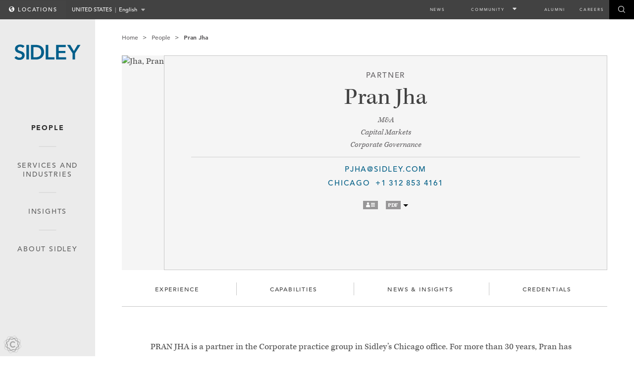

--- FILE ---
content_type: text/html; charset=utf-8
request_url: https://www.sidley.com/en/people/j/jha-pran
body_size: 30563
content:
<!DOCTYPE html>

<html lang="en">


<!--[if (gte IE 9)| IEMobile |!(IE)]><html class="no-js" lang="en"><![endif]-->
<head>
    <meta charset="utf-8">
    <meta name="viewport" content="width=device-width, initial-scale=1">

    <title>Pran Jha | People | Sidley Austin LLP</title>

    



<!-- Google CSE Section Filter -->
<meta name="limitfilter" content="people" />

<meta name="description" content="" />
<meta name="keywords" content="" />

<meta property="og:url" content="https://www.sidley.com/en/people/j/jha-pran" />
<meta property="og:type" content="website" />
<meta property="og:title" content="Pran Jha" />
<meta property="og:description" content="" />
    <meta property="og:image" content="https://www.sidley.com/-/media/social-media-directory/mn16280rushupdatetoopengraph.jpg?la=en&amp;rev=29b36c9a6f734445a51dcd355595b24b" />

<meta name="twitter:card" content="summary_large_image">
<meta name="twitter:site" content="@SidleyLaw">
<meta name="twitter:title" content="Pran Jha">
<meta name="twitter:description" content="">
    <meta name="twitter:image" content="https://www.sidley.com/-/media/social-media-directory/mn16280rushupdatetoopengraph.jpg?la=en&amp;rev=29b36c9a6f734445a51dcd355595b24b">


<meta name="facebook-domain-verification" content="lc00ncyp9ydcelxe8s4w4110x62xg6" />



    <meta name='robots' content='index,follow'><meta name="Googlebot-News" content="noindex, nofollow"  >
    
<link rel='alternate' hreflang='x-default' href='https://www.sidley.com/en/people/j/jha-pran' /><link href='https://www.sidley.com/en/people/j/jha-pran' rel='canonical' /><link rel='alternate' hreflang='en' href='https://www.sidley.com/en/people/j/jha-pran' /><link rel='alternate' hreflang='zh-Hans' href='https://www.sidley.com/zh-hans/people/j/jha-pran' /><link rel='alternate' hreflang='ja' href='https://www.sidley.com/ja/people/j/jha-pran' />

    <link rel="preconnect" href="https://p.typekit.net" />
    <link rel="preconnect" href="https://siteimproveanalytics.com" />
    <link rel="preconnect" href="https://www.google-analytics.com" />
    <link rel="preload" href="/assets/release/fonts/light/BlackTie-Light-webfont.woff2?v=1.0.0" as="font" crossorigin="anonymous" type="font/woff2" />
    <link rel="preload" href="/assets/release/fonts/regular/BlackTie-Regular-webfont.woff2?v=1.0.0" as="font" crossorigin="anonymous" type="font/woff2" />
    <link rel="preload" href="/assets/release/fonts/solid/BlackTie-Solid-webfont.woff2?v=1.0.0" as="font" crossorigin="anonymous" type="font/woff2" />
    <link rel="preload" href="/assets/release/fonts/brands/fa-brands-400.woff2" as="font" crossorigin="anonymous" type="font/woff2" />
    <link rel="preload" href="/assets/release/fonts/solid/fa-solid-900.woff2" as="font" crossorigin="anonymous" type="font/woff2" />

    <link rel="stylesheet" href="/assets/release/styles/main.bundle.v-caseuiob0nougibbrycazg.css" media="screen" as="style">
    <link rel="stylesheet" href="/Coveo/css/main/MainCoveoFullSearchNewDesign.min.v-gdhck7mbdu41rydkxs7sw.css" media="screen" as="style">
    <link rel="stylesheet" href="/Coveo/css/main/MainCoveoComponent.v-2ypftq5xhzsdpcxtegjbq.css" media="screen" as="style">
    <script src="//use.typekit.net/mhr2smi.js"></script>
    <script type="text/javascript" src="//fast.fonts.net/jsapi/25e0860a-7f67-4249-ae7f-71d9018f6f24.js"></script>

    <script>try { Typekit.load({ async: true }); } catch (e) { }</script>
    <link rel="stylesheet" type="text/css" href="//fast.fonts.net/cssapi/8feb5ce2-2c93-46b6-9f44-608c4c2928d3.css" media="screen" />

    <script src="https://cdnjs.cloudflare.com/ajax/libs/gsap/2.1.3/TweenMax.min.js" defer></script>
    <script src="https://cdnjs.cloudflare.com/ajax/libs/ScrollMagic/2.0.7/ScrollMagic.min.js" defer></script>
    <script src="https://cdnjs.cloudflare.com/ajax/libs/ScrollMagic/2.0.7/plugins/animation.gsap.min.js" defer></script>
    <script src="/assets/release/scripts/main/libs.bundle.v-bzsy7etgwneyrnxlkinra.js"></script>
        <script src="/assets/release/scripts/page/site-improve-custom.v-ckrbfapghnzgvjnldznpkw.js" async></script>
        <script src="/assets/release/scripts/page/es6-promise.auto.min.v-nwuhkl6ncx0fnquszna.js" defer></script>
        <link rel="stylesheet" href="/assets/release/styles/print.bundle.v-rzwrfq76e4mmsdvbvfixg.css" media="print" as="style">
        <link rel="shortcut icon" type="image/x-icon" href="/assets/release/img/favicon.v-28fhqfo7ertqhjixpwx0vw.ico" />
        <!--[if lte IE 9]>
            <script type="text/javascript">
                window.location = "/legacybrowser";
            </script>
        <![endif]-->
        <!-- Google Tag Manager -->
        <script>
            (function (w, d, s, l, i) {
                w[l] = w[l] || []; w[l].push({
                    'gtm.start':

                        new
                            Date().getTime(), event: 'gtm.js'
                }); var f = d.getElementsByTagName(s)[0],

                    j = d.createElement(s), dl = l != 'dataLayer' ? '&l=' + l : ''; j.async = true; j.src =

                        'https://www.googletagmanager.com/gtm.js?id=' + i + dl; f.parentNode.insertBefore(j, f);

            })(window, document, 'script', 'dataLayer', 'GTM-KKQHWNC');</script>
        <!-- End Google Tag Manager -->
</head>



<body class="">
    <script type="text/javascript" src="https://secure.tent0mown.com/js/264306.js"></script>
    <noscript><img alt="" src="https://secure.harm6stop.com/264306.png" style="display:none;" /></noscript>
    <section aria-label="Skip content">
        <a href="#main-content" id="skip-nav" aria-labelledby="skip-nav">Skip to content</a>
    </section>
    
    


<header class="site-header">
    <a class="header-logo" href="/en/us/">
        <img width="300" height="69" alt="Sidley Logo" src="/assets/release/images/logo.svg">
    </a>

    <button aria-expanded="false" aria-label="Toggle Global Navigation" class="nav-mobile-toggle js-mobile-trigger">
        <span class="nav-mobile-toggle-bars"></span>
        <em class="nav-mobile-label">Menu</em>
        <em class="nav-mobile-label nav-mobile-label-close">Close</em>
    </button>

    <button aria-expanded="false" aria-label="Toggle Global Search" class="btn site-search-btn js-site-search-btn util-mobile-only">
        <div class="btr bt-search"></div>
    </button>
</header>
<section class="site-nav " aria-label="desktop header">

    <div class="site-nav-main-wrap site-nav-main-wrap--desktop">
        <nav class="site-nav-main" aria-label="Left Main Navigation">
                <a class="site-nav-link  is-active" tabindex="-1" href="/en/us/people" target="">People </a>
                <a class="site-nav-link " tabindex="-1" href="/en/us/services" target="">Services and Industries</a>
                <a class="site-nav-link " tabindex="-1" href="/en/us/insights" target="">Insights</a>
                <a class="site-nav-link " tabindex="-1" href="/en/us/ourstory/aboutsidley" target="">About Sidley</a>
        </nav>
    </div>

    <div class="site-nav-main-wrap site-nav-main-wrap--mobile">
        <nav class="site-nav-main" aria-label="Left Main Navigation Mobile">
                <a class="site-nav-link  is-active" tabindex="-1" href="/en/us/people" target="">People </a>
                <a class="site-nav-link " tabindex="-1" href="/en/us/services" target="">Services and Industries</a>
                <a class="site-nav-link " tabindex="-1" href="/en/us/insights" target="">Insights</a>
                <a class="site-nav-link " tabindex="-1" href="/en/us/ourstory/aboutsidley" target="">About Sidley</a>
        </nav>
    </div>

    <div class="site-nav-bar headroom js-headroomjs">



        <nav class="site-location-bar util-pull-left js-site-location-headroom" aria-label="Locations Menu">
            <a href="/en/locations/offices" class="site-location-btn btn--text-link js-site-location-trigger " data-siteimprove-title="Globalization Menu" data-siteimprove-feature="Globalization" data-siteimprove-event="close" data-siteimprove-dependency="body.is-active-globalization-menu" data-siteimprove-customtrigger><div class="bts bt-globe"></div>Locations</a>
            <div class="site-location-bar__btn-wrapper js-language-notification">
                <div class="language-updated-notification" aria-hidden="true">
                    <div class="bts bt-check-circle"></div><span class="language-updated-notification__text">Site Language Updated</span>
                </div>
                <button class="site-location-btn site-location-btn--dropdown btn--text-link js-si-globalization-menu-toggle js-site-country-trigger" data-siteimprove-title="Globalization Menu" data-siteimprove-feature="Globalization" data-siteimprove-event="open" data-siteimprove-customtrigger>
                    <span class="site-location-btn--upper">United States</span>
                    <span class="site-location-divider">&nbsp;|&nbsp;</span>
                    <span>English</span>
                </button>
            </div>
        </nav>

        <nav class="site-nav-bar-menu util-pull-right" aria-label="Top Main Navigation">
                    <a class="site-nav-bar-link " href="/en/newslanding" target="" data-siteimprove-title="Globalization Menu" data-siteimprove-feature="Globalization" data-siteimprove-event="close" data-siteimprove-dependency="body.is-active-globalization-menu" data-siteimprove-customtrigger>News</a>
                    <div class="site-nav-bar-link  js-drop-down">
                        Community
                        <span class="js-drop-down__icon"></span>
                        <div class="nav-drop-down-container">
                                <a class="site-nav-bar-link " href="/en/inclusion" target="" data-siteimprove-title="Globalization Menu" data-siteimprove-feature="Globalization" data-siteimprove-event="close" data-siteimprove-dependency="body.is-active-globalization-menu" data-siteimprove-customtrigger>Inclusion</a>
                                <a class="site-nav-bar-link " href="/en/probonolanding" target="" data-siteimprove-title="Globalization Menu" data-siteimprove-feature="Globalization" data-siteimprove-event="close" data-siteimprove-dependency="body.is-active-globalization-menu" data-siteimprove-customtrigger>Pro Bono</a>
                                <a class="site-nav-bar-link " href="/en/social-responsibility" target="" data-siteimprove-title="Globalization Menu" data-siteimprove-feature="Globalization" data-siteimprove-event="close" data-siteimprove-dependency="body.is-active-globalization-menu" data-siteimprove-customtrigger>Social Responsibility</a>
                                <a class="site-nav-bar-link " href="/en/sustainability" target="" data-siteimprove-title="Globalization Menu" data-siteimprove-feature="Globalization" data-siteimprove-event="close" data-siteimprove-dependency="body.is-active-globalization-menu" data-siteimprove-customtrigger>Sustainability</a>
                        </div>
                    </div>
                    <a class="site-nav-bar-link " href="/en/alumni" target="" data-siteimprove-title="Globalization Menu" data-siteimprove-feature="Globalization" data-siteimprove-event="close" data-siteimprove-dependency="body.is-active-globalization-menu" data-siteimprove-customtrigger>Alumni</a>
                    <a class="site-nav-bar-link " href="/en/careerslanding" target="" data-siteimprove-title="Globalization Menu" data-siteimprove-feature="Globalization" data-siteimprove-event="close" data-siteimprove-dependency="body.is-active-globalization-menu" data-siteimprove-customtrigger>Careers</a>
        </nav>



        <button type="button" aria-expanded="false" aria-label="Toggle Global Search" class="btn site-search-btn js-site-search-btn util-mobile-hidden" data-siteimprove-customtrigger>
            <div class="btr bt-search"></div>
        </button>

    </div>
</section>



    
    

<main class="site-header-offset main-wrapper">
    <div class="site-utility-bar">
        

<nav class="breadcrumb-nav" aria-label="Bread Crumbs">
    <ul class="nav-links">
            <li class="nav-link">
                    <a class="" href="/en/us/" target="_self">Home</a>
            </li>
            <li class="nav-link">
                    <a class="" href="/en/us/people/" target="_self">People</a>
            </li>
            <li class="nav-link">
                    <span>Pran Jha</span>
            </li>
        
    </ul>

</nav>

        


    </div>
    <div class="main-animation-container js-binding-container" data-bind="css: { 'is-transitioning': IsSearchRunning() == true }, visible: true" style="display: none;">
        <section class="people-hero js-people-hero" aria-label="People Hero">



                <figure class="people-hero-image">

                    <img class="people-hero-pic" src="/-/media/images/people/j/jha-pran/lowresolutionimage/pjha.jpg?rev=544e037b9c2a45d3834bf216b2d88d8d" alt="Jha, Pran" width="375" height="525">

                </figure>

            <div class="people-hero-content">
                    <div class="people-hero-wrapper">

                        <header class="people-hero-header people-hero-header__has-image">
                                <div class="level">
                                    Partner
                                </div>

                            <h1 id="main-content" class="page-title">Pran Jha</h1>

                            <div class="people-hero-header__page-tools--mobile">
    <ul class="page-tools">


        <li class="page-tools-item"><a aria-label="V Card" class="page-tools-link vcard" href="/en/people/j/jha-pran?format=vcard"></a></li>
    </ul>
</div>

                                    <ul class="people-hero-practices">
                                            <li class="practice-item">M&amp;A</li>
                                            <li class="practice-item">Capital Markets</li>
                                            <li class="practice-item">Corporate Governance</li>
                                    </ul>
                        </header>

                        <div class="people-hero-body">
                                <a href="mailto:pjha@sidley.com" data-email="pjha@sidley.com" data-siteimprove-feature="Biography Header Email" class="email">pjha@sidley.com</a>

                                <ul class="people-hero-contact-list">
                                            <li itemprop="location" class="people-hero-contact">
                                                <a href="/en/locations/offices/chicago" class="location-name itemprop ">Chicago</a>
                                                <span class="location-phone itemprop"><a href="tel:+1 312 853 4161" data-siteimprove-title="Chicago" data-siteimprove-feature="Biography Header Office Phone">+1 312 853 4161</a></span>
                                            </li>
                                                                    </ul>

                            <ul class="page-tools">


    <li class="page-tools-item"><a class="page-tools-link vcard" aria-label="V Card" href="/en/people/j/jha-pran?format=vcard"></a></li>

    <li class="page-tools-item page-tools-item-pdf pdf">
        <a class="page-tools-link pdf" aria-label="PDF" href="javascript:void(0);"></a>
        <div class="list-div">
            <ul class="pdf-list">
                <li class="pdf-item js-pdf-item pdf-item-letter letter" aria-label="Biography PDF Letter" data-siteimprove-title="PDF Letter Format" data-siteimprove-feature="Biography PDF" data-siteimprove-event="generatepdf" data-siteimprove-customtrigger>Letter</li>
                <li class="pdf-item js-pdf-item pdf-item-a4 a4" aria-label="Biography PDF A4 Format" data-siteimprove-title="PDF A4 Format" data-siteimprove-feature="Biography PDF" data-siteimprove-event="generatepdf" data-siteimprove-customtrigger>A4</li>
            </ul>
        </div>
    </li>
</ul>

                        </div>

                    </div>

            </div>

        </section>

        
        

        <div class="jump-nav js-jump-links ">

            <button class="btn jump-nav-btn js-mobile-btn">Jump to:</button>

            <ul class="jump-nav-list">
                    <li class="jump-nav-item">
                        <a role="button" class="jump-nav-link js-jump-link" href="#experience">
                            <div class="jump-nav-link-container">
                                    <span class="jump-nav-link-text--phantom" aria-hidden="true">Experience</span>
                                    <span class="jump-nav-link-text">Experience</span>
                            </div>
                        </a>
                    </li>

                    <li class="jump-nav-item">
                        <a role="button" class="jump-nav-link js-jump-link" href="#capabilities">
                            <div class="jump-nav-link-container">
                                    <span class="jump-nav-link-text--phantom" aria-hidden="true">Capabilities</span>
                                    <span class="jump-nav-link-text">Capabilities</span>
                            </div>
                        </a>
                    </li>
                                    <li class="jump-nav-item">
                        <a role="button" class="jump-nav-link js-jump-link" href="#insights">
                            <div class="jump-nav-link-container">
                                    <span class="jump-nav-link-text--phantom" aria-hidden="true">News & Insights</span>
                                    <span class="jump-nav-link-text">News & Insights</span>
                            </div>
                        </a>
                    </li>
                                    <li class="jump-nav-item">
                        <a role="button" class="jump-nav-link js-jump-link" href="#credentials">
                            <div class="jump-nav-link-container">
                                    <span class="jump-nav-link-text--phantom" aria-hidden="true">Credentials</span>
                                    <span class="jump-nav-link-text">Credentials</span>
                            </div>
                        </a>
                    </li>
            </ul>

        </div>


        <div class="page-wrapper people-overview spacing-top ">
            <div class="inner-wrapper">
                <div class="rich-text-redesign">
                    
                    

        <div class="inner-wrapper">
            <div class="rte-expand js-rte-expand rte-expand--intro">
                                    <div data-rte-label-more="More" data-rte-label-less="Less" class="rte-expand-full rich-text js-rte-full" style="display:block;">
                        <div class="rich-text-content">
                            <p>PRAN JHA is a partner in the Corporate practice group in Sidley&rsquo;s Chicago office. For more than 30 years, Pran has counseled clients on a variety of transactional matters, including public and private M&amp;A transactions, capital markets transactions, spinoffs and joint ventures, as well as corporate governance matters.&nbsp; Pran has experience with a variety of industries including life sciences, transportation, financial services (including digital currencies) and consumer products.</p>
<p>Pran also has significant experience in public and private M&amp;A transactions (including cross-border transactions), spinoffs and joint ventures. He was named a leading lawyer in Mergers and Acquisitions Law by <em>The Best Lawyers in America</em> 2015&ndash;2022. Representative transactions include:</p>
<ul>
    <li>Cummins Inc.&rsquo;s electric vehicle battery manufacturing joint venture with Daimler Truck AG, PACCAR Inc. and EVE Power Co., Ltd.;</li>
    <li>Cummins Inc.&rsquo;s acquisition of Jacobs Vehicle Systems from Altra Industrial Motion Corp.;</li>
    <li>State Farm Fire &amp; Casualty Company&rsquo;s $1.2 billion investment in and collaboration with ADT Inc.;</li>
    <li>CBOE Global Markets, Inc.&rsquo;s acquisition of Eris Digital Holdings, LLC.;</li>
    <li>CBOE Global Markets, Inc.&rsquo;s acquisition of CHI-X Holdings Limited;</li>
    <li>HNA Group&rsquo;s $450 million equity investment in Azul SA;</li>
    <li>Bohai Leasing Co., Ltd.&rsquo;s $7.6 billion acquisition of Avolon Holdings Limited;</li>
    <li>Beijing Shareco Technologies Co., Ltd.&rsquo;s investment in Global Eagle Entertainment Inc. (terminated);</li>
    <li>Purchase of a majority interest in Cronos Limited by Bohai Leasing Co., Ltd.;</li>
    <li>Sale of GE SeaCo Ltd. to HNA Group;</li>
    <li>Sale of Cobra Electronics Corporation to Monomoy Capital;</li>
    <li>Sponsored spinoff of Metavante Corporation by Marshall &amp; Ilsley Corporation;</li>
    <li>Consumer water purification joint venture between General Electric Company and Pentair, Inc.;</li>
    <li>NTT Communications Corporation&rsquo;s acquisition of Verio Inc.;</li>
    <li>Purchase of Career Builder Inc. by Tribune Company and Knight Ridder, Inc. and the subsequent sales of interests in Career Builder to Gannett Co., Inc. and Microsoft Corporation;</li>
    <li>Tellabs, Inc.&rsquo;s acquisition of Coherent Communications, Inc.;</li>
    <li>Sale of The Chicago Dock and Canal Trust to Cityfront Center LLC;</li>
    <li>Sale of Helene Curtis Industries, Inc. to Unilever plc; and</li>
    <li>Sale of Emphesys Financial Group, Inc. to Humana Inc.</li>
</ul>
<p>Pran has been consistently recognized for his work advising life sciences, consumer health products and nutrition companies in a variety of transactional matters. He was named a leading lawyer in the area of Healthcare: Life Sciences by <em>The Legal 500</em>, which noted that Pran &ldquo;is incredibly responsive and gives intelligent and business savvy advice.&rdquo; Pran was named a &ldquo;Life Sciences Star&rdquo; by <em>LMG Life Sciences</em> (2012&ndash;2024). He represented GlaxoSmithKline plc in connection with its collaboration with Avalon Ventures, a transaction that was recognized as the &ldquo;Financing of the Year&rdquo; by the publication <em>In Vivo</em>.</p>
<p>Pran&rsquo;s representative life sciences and nutrition product transactions include:</p>
<ul>
    <li>Incyte Corporation&rsquo;s acquisition of Villaris Therapeutics Inc.;</li>
    <li>Sale of Alva-Amco Pharmacal Companies, Inc. to Kobayashi Pharmaceutical Co., Ltd.;</li>
    <li>Valo Health, Inc.&rsquo;s acquisition of assets of FORMA Therapeutics, Inc.;</li>
    <li>Smith &amp; Nephew plc&rsquo;s purchase of Blue Belt Holdings, Inc.;</li>
    <li>Smith &amp; Nephew plc&rsquo;s purchase of assets of Healthpoint Ltd.;</li>
    <li>Smith &amp; Nephew plc&rsquo;s offer for Centerpulse Ltd. (terminated);</li>
    <li>Smith &amp; Nephew plc&rsquo;s sale of its ENT business to Gyrus plc;</li>
    <li>Smith &amp; Nephew plc&rsquo;s sale of its Donjoy business to Chase Capital Partners;</li>
    <li>Smith &amp; Nephew plc&rsquo;s purchase of Oratec Interventions, Inc.;</li>
    <li>GlaxoSmithKline plc&rsquo;s acquisition of Sitari Pharma, Inc.;</li>
    <li>GlaxoSmithKline plc&rsquo;s sale of tapinarof assets to Dermavant Sciences, Inc.;</li>
    <li>GlaxoSmithKline plc&rsquo;s collaboration with the University of North Carolina relating to HIV cure;</li>
    <li>GlaxoSmithKline plc&rsquo;s collaboration with Avalon Ventures;</li>
    <li>GlaxoSmithKline plc&rsquo;s sale of HCV related assets to Janssen Pharmaceuticals, Inc.;</li>
    <li>GlaxoSmithKline plc&rsquo;s sale of certain consumer health brands to Prestige Brands, Inc.;</li>
    <li>Cephalon, Inc.&rsquo;s option to acquire and subsequent acquisition of Ception Therapeutics, Inc.;</li>
    <li>Cephalon, Inc.&rsquo;s investment in Acusphere, Inc.;</li>
    <li>Cephalon, Inc.&rsquo;s acquisition of Mepha AG;</li>
    <li>Cephalon, Inc.&rsquo;s collaboration with Mesoblast, Ltd.;</li>
    <li>Viterra Inc.&rsquo;s acquisition of Dakota Growers, Inc.;</li>
    <li>Viterra Inc.&rsquo;s acquisition of 21C Holdings, L.P.; and</li>
    <li>Sale of assets of Gusto Packing Co., Inc. to Butterball, LLC.</li>
</ul>
<p>Pran also routinely represents issuers and underwriters in a variety of capital markets transactions. Representative transactions include:</p>
<ul>
    <li>Novocure Limited&rsquo;s Rule 144A offering of $575 million of 0% Convertible Senior Notes;</li>
    <li>Representation of the underwriters in connection with multiple offerings (exceeding $4 billion in aggregate amount) of Baxalta Incorporated&rsquo;s shares of common stock previously held by Baxter International, Inc., and related debt for equity and equity for equity exchanges;</li>
    <li>Representation of the initial purchasers in connection with the private placement of $5 billion of Senior Notes of Baxalta Incorporated;&nbsp;</li>
    <li>Representation of underwriters in connection with numerous offerings of debt securities (exceeding $12 billion in aggregate principal amount) by Baxter International Inc.;</li>
    <li>Citrix Systems, Inc.&rsquo;s offering of $750 million 1.250% Senior Notes due 2026;</li>
    <li>Citrix Systems Inc.&rsquo;s offering of $750 million of 4.500% Senior Notes;</li>
    <li>Wintrust Financial Corporation&rsquo;s offering of 3,450,000 shares of Common Stock;</li>
    <li>Wintrust Financial Corporation&rsquo;s offering of 10,000,000 Depositary Shares representing Non-Cumulative Perpetual Preferred Stock;</li>
    <li>Wintrust Financial Corporation&rsquo;s offering of $300 million of 4.850% Subordinated Notes;</li>
    <li>Wintrust Financial Corporation&rsquo;s offering of 5,000,000 shares of Non-Cumulative Perpetual Preferred Stock;</li>
    <li>Wintrust Financial Corporation&rsquo;s offering $140 million of 5.0% Subordinated Notes;</li>
    <li>Wintrust Financial Corporation&rsquo;s offering of Convertible Preferred Stock;</li>
    <li>Cephalon, Inc.&rsquo;s offering of $920 million of 2.0% Convertible Senior Subordinated Notes;</li>
    <li>Cephalon, Inc.&rsquo;s offering of $435 million of 2.5% Convertible Senior Subordinated Notes;</li>
    <li>Cephalon, Inc.&rsquo;s offering of Common Stock;</li>
    <li>Davita Inc.&rsquo;s offering of $500 million of Senior Notes and $850 million of Junior Subordinated Notes;</li>
    <li>Representation of the underwriters in connection with Marlin Business Services Corporation&rsquo;s offering of Common Stock; and</li>
    <li>Representation of the underwriters in connection with American Classic Voyages Co.&rsquo;s offering of Common Stock and 7% Trust Convertible Preferred Securities.</li>
</ul>
<p><strong><span style="text-decoration: underline;">Honors</span></strong></p>
<ul>
    <li>Chicago United &ndash; 2019 Business Leaders of Color</li>
    <li><em>Crain&rsquo;s Chicago Business</em> &ndash; 2020 Notable Minorities in Accounting, Consulting and Law</li>
</ul>
                        </div>
                    </div>
                            </div>
        </div>





                </div>

                
                <section aria-label="Experience" class="jump-sections js-jump-sections">
                    <div data-jump-section="experience" id="experience" class="related-experience js-jump-section">
                        <header class="section-header">
                                <h2 class="section-header-title">Experience</h2>
                        </header>

                        <div class="tab-menu js-tab-menu-general js-tab-menu--link-menu">

                            <button class="btn tab-menu-btn js-mobile-btn one-tab">Memberships and Activities</button>



                            <ul class="menu-items ">


                                    <li data-filter-tab="membershipsandactivities" class="menu-item one-tab" data-siteimprove-title="Memberships and Activities" data-siteimprove-feature="Biography Experience Tabs" data-siteimprove-event="tabchange" data-siteimprove-customtrigger>Memberships and Activities</li>
                            </ul>

                        </div>
                        <div class="tab-content-general--wrapper">


                                <div data-tab-id="membershipsandactivities" class="tab-content-general rich-text">
                                    <div class="rich-text-content"><ul>
    <li>Inclusion Committee &ndash; Firmwide Co-Chair</li>
    <li>Firm Automotive and Mobility Leadership Committee</li>
    <li>Northwestern University School of Law - Adjunct Professor of Law;</li>
    <li>Ann &amp; Robert H. Lurie Children&rsquo;s Hospital of Chicago Foundation - Board Member;&nbsp;</li>
    <li>Stanley Manne Children&rsquo;s Research Institute - Board Member and Nominating and Governance Committee Chair; and&nbsp;</li>
    <li>Economic Club of Chicago - Member and Membership Committee Member</li>
</ul></div>
                                </div>
                        </div>
                    </div>

                    
                    

                    
                        <div data-jump-section="capabilities" id="capabilities" class="related-services js-jump-section">
        <header class="section-header">
            <!-- ko if: ($data.hasOwnProperty("CapabilitiesHeader") && CapabilitiesHeader() != null && CapabilitiesHeader().trim() != '')-->
            <h2 class="section-header-title" data-bind="html:CapabilitiesHeader"></h2>
            <!-- /ko -->
            <!-- ko if: (!$data.hasOwnProperty("CapabilitiesHeader")  || CapabilitiesHeader() == null || CapabilitiesHeader() == '' || typeof CapabilitiesHeader() == 'undefined')-->
            <h2 class="section-header-title">
                Capabilities
            </h2>
            <!-- /ko -->
        </header>
                    <!-- ko if: ($data.hasOwnProperty("ServiceHeader") && ServiceHeader() != null && ServiceHeader() != '')-->
            <div class="category-name" data-bind="html:ServiceHeader"></div>
            <!-- /ko -->
            <!-- ko if: (!$data.hasOwnProperty("ServiceHeader")  || ServiceHeader() == null || ServiceHeader() == '' || typeof ServiceHeader() == 'undefined')-->
                <div class="category-name">SERVICES AND INDUSTRIES</div>
           <!-- /ko -->
            <ul class="services services-services jump-section-content">
                    <li class="service"><a href="/en/services/automotive-and-mobility">Automotive and Mobility</a></li>
                    <li class="service"><a href="/en/us/services/capital-markets/">Capital Markets</a></li>
                    <li class="service"><a href="/en/services/corporate-governance">Corporate Governance</a></li>
                    <li class="service"><a href="/en/services/financial-institutions">Financial Institutions</a></li>
                    <li class="service"><a href="/en/services/life-sciences">Global Life Sciences</a></li>
                    <li class="service"><a href="/en/us/services/ma/">M&amp;A</a></li>
                    <li class="service"><a href="/en/services/emerging-companies-and-venture-capital/biotechnology">Biotechnology</a></li>
                    <li class="service"><a href="/en/services/emerging-companies-and-venture-capital/cleantech">Cleantech</a></li>
                    <li class="service"><a href="/en/services/emerging-companies-and-venture-capital/consumer-electronics">Consumer Electronics</a></li>
                    <li class="service"><a href="/en/services/technology-and-life-sciences-transactions/life-sciences-partnering-and-licensing-transactions">Life Sciences Partnering and Licensing Transactions</a></li>
                    <li class="service"><a href="/en/services/healthcare/life-sciences-transactions">Life Sciences Transactions</a></li>
                    <li class="service"><a href="/en/services/healthcare/medtech-and-medical-devices">Medtech and Medical Devices: Healthcare, Patent Litigation, and Product Liability</a></li>
                    <li class="service"><a href="/en/services/food-drug-and-medical-device/pharmaceuticals">Pharmaceuticals</a></li>
                    <li class="service"><a href="/en/services/securities-enforcement-and-regulatory/public-companies">Public Companies</a></li>
                    <li class="service"><a href="/en/services/accountants-and-professional-liability/sec-disclosure">SEC Disclosure</a></li>
            </ul>

    </div>


                    



<section data-jump-section="insights" id="insights" aria-label="Related Insights" class="related-insights tabs-module js-tabs-module js-jump-section">
    <!--ko if: ShowSection() -->
    <header class="section-header">
        <!-- ko if: ($data.hasOwnProperty("NewsAndInsightsHeader") && NewsAndInsightsHeader() != null && NewsAndInsightsHeader() != '')-->
        <h2 class="section-header-title" data-bind="html:NewsAndInsightsHeader"></h2>
        <!--/ko-->
        <!-- ko if: (!$data.hasOwnProperty("NewsAndInsightsHeader")  || NewsAndInsightsHeader() == null || NewsAndInsightsHeader() == '' || typeof NewsAndInsightsHeader() == 'undefined')-->
        <h2 class="section-header-title">
            News &amp; Insights
        </h2>
        <!--/ko-->
    </header>

    <!-- ko with: RelatedArticles.SearchFilters -->
    <div class="tab-menu js-tab-menu news" data-bind="bindFilterList: ArticleTypeFilters, bindFilterListSearchFunction: $root.RelatedArticles.Search, bindFilterListRequiredSelected: true">
        <button class="btn tab-menu-btn js-mobile-btn "></button>
        <ul class="menu-items" data-bind="foreach : ArticleTypeFilters, css: {'filter-small': ArticleTypeFilters().length > 6}">
            <!-- ko if: ($data.ID() === "9cbfe518-3bc0-4632-ae13-6ac9cee8eb31" && $parents[1].hasOwnProperty("PublicationLabel") && $parents[1].PublicationLabel != null && $parents[1].PublicationLabel != '')-->
            <li class="menu-item" data-bind="html: $parents[1].PublicationLabel, attr: { 'data-siteimprove-title' : $parents[1].PublicationLabel }, click: $parent.ArticleTypeFilters.toggleSingleSelectFilter, css: { 'active': (IsSelected() == true || ID() == '00000000-0000-0000-0000-000000000000' && !$parent.ArticleTypeFilters.HasSelectedFilter()), 'one-tab' : 2 == 1 }" data-siteimprove-feature="News Insights Tabs" data-siteimprove-event="tabchange" data-siteimprove-customtrigger></li>
            <!-- /ko -->
            <!-- ko if: ($data.ID() === "e47e40af-b7c0-49af-902f-eb8741bc6463" && $parents[1].hasOwnProperty("EventLabel") && $parents[1].EventLabel != null && $parents[1].EventLabel != '')-->
            <li class="menu-item" data-bind="html: $parents[1].EventLabel, attr: { 'data-siteimprove-title' : $parents[1].EventLabel }, click: $parent.ArticleTypeFilters.toggleSingleSelectFilter, css: { 'active': (IsSelected() == true || ID() == '00000000-0000-0000-0000-000000000000' && !$parent.ArticleTypeFilters.HasSelectedFilter()), 'one-tab' : 2 == 1 }" data-siteimprove-feature="News Insights Tabs" data-siteimprove-event="tabchange" data-siteimprove-customtrigger></li>
            <!-- /ko -->
            <!-- ko if: ($data.ID() === "dbb4c9d1-b36c-4588-b283-e8407fc49c7d" && $parents[1].hasOwnProperty("NewsLabel") && $parents[1].NewsLabel != null && $parents[1].NewsLabel != '')-->
            <li class="menu-item" data-bind="html: $parents[1].NewsLabel, attr: { 'data-siteimprove-title' : $parents[1].NewsLabel }, click: $parent.ArticleTypeFilters.toggleSingleSelectFilter, css: { 'active': (IsSelected() == true || ID() == '00000000-0000-0000-0000-000000000000' && !$parent.ArticleTypeFilters.HasSelectedFilter()), 'one-tab' : 2 == 1 }" data-siteimprove-feature="News Insights Tabs" data-siteimprove-event="tabchange" data-siteimprove-customtrigger></li>
            <!-- /ko -->
            <!-- ko if: ($data.ID() === "2cf3705f-c170-4a77-a82e-88300c136a9a" && $parents[1].hasOwnProperty("NewsletterLabel") && $parents[1].NewsletterLabel != null && $parents[1].NewsletterLabel != '')-->
            <li class="menu-item" data-bind="html: $parents[1].NewsletterLabel, attr: { 'data-siteimprove-title' : $parents[1].NewsletterLabel }, click: $parent.ArticleTypeFilters.toggleSingleSelectFilter, css: { 'active': (IsSelected() == true || ID() == '00000000-0000-0000-0000-000000000000' && !$parent.ArticleTypeFilters.HasSelectedFilter()), 'one-tab' : 2 == 1 }" data-siteimprove-feature="News Insights Tabs" data-siteimprove-event="tabchange" data-siteimprove-customtrigger></li>
            <!-- /ko -->
            <!-- ko if: ($data.ID() === "a76702e2-8156-47fc-8272-90bd8aca5398" && $parents[1].hasOwnProperty("StoryLabel") && $parents[1].StoryLabel != null && $parents[1].StoryLabel != '')-->
            <li class="menu-item" data-bind="html: $parents[1].StoryLabel, attr: { 'data-siteimprove-title' : $parents[1].StoryLabel }, click: $parent.ArticleTypeFilters.toggleSingleSelectFilter, css: { 'active': (IsSelected() == true || ID() == '00000000-0000-0000-0000-000000000000' && !$parent.ArticleTypeFilters.HasSelectedFilter()), 'one-tab' : 2 == 1 }" data-siteimprove-feature="News Insights Tabs" data-siteimprove-event="tabchange" data-siteimprove-customtrigger></li>
            <!-- /ko -->
            <!-- ko ifnot:
        (($data.ID() === "9cbfe518-3bc0-4632-ae13-6ac9cee8eb31" && $parents[1].hasOwnProperty("PublicationLabel") && $parents[1].PublicationLabel != null && $parents[1].PublicationLabel != '') ||
        ($data.ID() === "e47e40af-b7c0-49af-902f-eb8741bc6463" && $parents[1].hasOwnProperty("EventLabel") && $parents[1].EventLabel != null && $parents[1].EventLabel != '') ||
        ($data.ID() === "dbb4c9d1-b36c-4588-b283-e8407fc49c7d" && $parents[1].hasOwnProperty("NewsLabel") && $parents[1].NewsLabel != null && $parents[1].NewsLabel != '') ||
        ($data.ID() === "a76702e2-8156-47fc-8272-90bd8aca5398" && $parents[1].hasOwnProperty("StoryLabel") && $parents[1].StoryLabel != null && $parents[1].StoryLabel != '') ||
        ($data.ID() === "2cf3705f-c170-4a77-a82e-88300c136a9a" && $parents[1].hasOwnProperty("NewsletterLabel") && $parents[1].NewsletterLabel != null && $parents[1].NewsletterLabel != ''))-->
            <li class="menu-item" data-bind="text:Name, attr: { 'data-siteimprove-title' : Name }, click: $parent.ArticleTypeFilters.toggleSingleSelectFilter, css: { 'active': (IsSelected() == true || ID() == '00000000-0000-0000-0000-000000000000' && !$parent.ArticleTypeFilters.HasSelectedFilter()), 'one-tab' : 2 == 1 }" data-siteimprove-feature="News Insights Tabs" data-siteimprove-event="tabchange" data-siteimprove-customtrigger></li>
            <!-- /ko -->
        </ul>
    </div>
    <!-- /ko -->

    <div class="tabs-module-content js-tab-content">

        <div class="tabs-module-content-option is-active-tab">
            <!-- ko with: RelatedArticles -->
            <div class="related-insights-content">
                <!-- ko if: RichTextContent() != null && RichTextContent() != ''-->
                <div class="rich-text rich-text-intro">
                    <div class="rich-text-content">
                        <span data-bind="html: RichTextContent"></span>
                    </div>
                    </div>
                <!--/ko-->
                <!-- ko if: ((RichTextContent() == null || RichTextContent() == '') && DisplaySearchResultListing()) -->
                <!--ko if: UpcomingEvents().length > 0-->
                <header class="section-header">
                    <h2 class="section-header-title">
                        
                    </h2>
                </header>
                <ul class="search-results-list" data-bind="foreach: { data: UpcomingEvents, afterAdd: $root.animateGridInsert }">
                    <li class="search-result search-result--clickable" data-bind="bindHistoryClick: $data">
                        <div class="insight-item-tag" data-bind="text: ContentType"></div>
                        <a data-bind="attr: {href: NavigateLink.Url, Target: NavigateLink.Target}, bindHistoryClick: $data">
                            <div class="result-title" data-bind="html: Title"></div>
                        </a>
                        <div class="result-meta">
                            <!--ko if: !!DisplayDate() && DisplayDate() != ''--><span class="result-meta-item" data-bind="text: DisplayDate"></span><!--/ko-->
                            <!--ko if: !!Source() && Source() != ''--><span class="result-meta-item" data-bind="html: Source"></span><!--/ko-->
                        </div>
                    </li>
                </ul>
                <!--ko if: GridData().length > 0-->
                <header class="section-header">
                    <h2 class="section-header-title">
                        
                    </h2>
                </header>
                <!--/ko-->
                <!--/ko-->
                <!--ko if: GridData().length > 0 -->
                <ul class="search-results-list" data-bind="foreach: { data: GridData, afterAdd: $root.animateGridInsert }">
                    <li class="search-result search-result--clickable" data-bind="bindHistoryClick: $data">
                        <div class="insight-item-tag" href="#" data-bind="text: ContentType"></div>
                        <a data-bind="attr: {href: NavigateLink.Url, Target: NavigateLink.Target}, bindHistoryClick: $data">
                            <div class="result-title" data-bind="html: Title"></div>
                        </a>
                        <div class="result-meta">
                            <!--ko if: !!DisplayDate() && DisplayDate() != ''--><span class="result-meta-item" data-bind="text: DisplayDate"></span><!--/ko-->
                            <!--ko if: !!Source() && Source() != ''--><span class="result-meta-item" data-bind="html: Source"></span><!--/ko-->
                        </div>
                    </li>
                </ul>
                <!--/ko-->

                <div class="rte-expand-button">
                    <button class="btn-read-more js-rte-trigger" data-bind="click: LoadNextPage, visible: HasMoreResults() == true">Load More</button>
                </div>
                <!--/ko-->
            </div>
            <!--/ko-->
        </div>

        <div class="tabs-module-content-option">
        </div>
    </div>
        <button class="btn btn--icon-next tabs-module-mobile-next js-mobile-next">Next Section</button>
    <!-- /ko -->
</section>

                            <div data-jump-section="credentials" id="credentials" class="credentials js-jump-section">

                                <header class="section-header">
                                        <h2 class="section-header-title">Credentials</h2>
                                </header>
                                    <div class="credentials-list">
                                            <div class="credentials-item">
                                                    <h3 class="credentials-title">Admissions & Certifications</h3>

                                                <div class="rich-text">
                                                    <ul class="two-column">
                                                            <li>U.S. District Court, N.D. of Illinois - General</li>
                                                            <li>Illinois</li>
                                                                                                            </ul>
                                                </div>
                                            </div>
                                                                                    <div class="credentials-item">
                                                    <h3 class="credentials-title">Education</h3>

                                                <div class="rich-text">
                                                    <ul class="no-bullets">
                                                            <li>University of Michigan Law School, J.D., 1991 (<i>cum laude</i>)</li>
                                                            <li>University of Michigan, A.B., 1988 (with high distinction)</li>
                                                    </ul>
                                                </div>
                                            </div>
                                    </div>
                                    <div class="credentials-list">
                                                                            </div>
                            </div>

                </section>


                
                




                
                <div class="contacts-links">
                    <header class="section-header">
                            <h2 class="section-header-title">Contact</h2>
                    </header>

                    <ul class="contacts-links-list">
                        
                            <li class="contacts-links-item">
                                <a class="contacts-links-link email" href="mailto:pjha@sidley.com" data-email="pjha@sidley.com" data-siteimprove-feature="Biography Footer Email">Email pjha@sidley.com</a>
                            </li>

                                        <li class="contacts-links-item">

                                            <a class="contacts-links-link" href="tel:+1 312 853 4161" data-siteimprove-title="Chicago" data-siteimprove-feature="Biography Footer Office Phone">
                                                Chicago +1 312 853 4161
                                            </a>
                                        </li>

                        
                    </ul>

                </div>
            </div>
        </div>
    </div>

</main>




<script src="/assets/release/scripts/knockout/kocommon.v-q5znirxmjukyzd2pl6eq.js"></script>
<script src="/assets/release/scripts/knockout/kosearch.v-qqo6ajpto1dclmgawyrtjq.js"></script>
<script src="/assets/release/scripts/page/dynamicDetailPage.v-89lzycjcnirqfrzkjn5bow.js"></script>
<script src="/assets/release/scripts/page/pdfLink.v-uvpwgz6vtwue5lvldq83ow.js"></script>

<script type="text/javascript">
    var initialJsonData = "{\"Name\":\"Pran Jha\",\"Level\":\"Partner\",\"ExceptionLanguage\":\"\",\"PracticesPreviewOverride\":\"\",\"ExtensionceAttorneyExperience\":\"\",\"ExtensionceAttorneyProBono\":\"\",\"MembershipsAndAffiliations\":\"\u003cul\u003e\\n    \u003cli\u003eInclusion Committee \u0026ndash; Firmwide Co-Chair\u003c/li\u003e\\n    \u003cli\u003eFirm Automotive and Mobility Leadership Committee\u003c/li\u003e\\n    \u003cli\u003eNorthwestern University School of Law - Adjunct Professor of Law;\u003c/li\u003e\\n    \u003cli\u003eAnn \u0026amp; Robert H. Lurie Children\u0026rsquo;s Hospital of Chicago Foundation - Board Member;\u0026nbsp;\u003c/li\u003e\\n    \u003cli\u003eStanley Manne Children\u0026rsquo;s Research Institute - Board Member and Nominating and Governance Committee Chair; and\u0026nbsp;\u003c/li\u003e\\n    \u003cli\u003eEconomic Club of Chicago - Member and Membership Committee Member\u003c/li\u003e\\n\u003c/ul\u003e\",\"CredentialsOverride\":\"\",\"AdmissionsOverride\":\"\",\"MobileExperienceHeader\":\"Memberships and Activities\",\"MobileExperienceNext\":\"Memberships and Activities\",\"PublicationLabel\":\"Publications\",\"EventLabel\":\"Events\",\"NewsLabel\":\"News\",\"NewsletterLabel\":\"Newsletters\",\"StoryLabel\":\"Stories\",\"RichTextAreasModule\":{\"RichTextAreas\":[{\"Title\":\"\",\"Overview\":\"\",\"OverviewExpanded\":\"\u003cp\u003ePRAN JHA is a partner in the Corporate practice group in Sidley\u0026rsquo;s Chicago office. For more than 30 years, Pran has counseled clients on a variety of transactional matters, including public and private M\u0026amp;A transactions, capital markets transactions, spinoffs and joint ventures, as well as corporate governance matters.\u0026nbsp; Pran has experience with a variety of industries including life sciences, transportation, financial services (including digital currencies) and consumer products.\u003c/p\u003e\\n\u003cp\u003ePran also has significant experience in public and private M\u0026amp;A transactions (including cross-border transactions), spinoffs and joint ventures. He was named a leading lawyer in Mergers and Acquisitions Law by \u003cem\u003eThe Best Lawyers in America\u003c/em\u003e 2015\u0026ndash;2022. Representative transactions include:\u003c/p\u003e\\n\u003cul\u003e\\n    \u003cli\u003eCummins Inc.\u0026rsquo;s electric vehicle battery manufacturing joint venture with Daimler Truck AG, PACCAR Inc. and EVE Power Co., Ltd.;\u003c/li\u003e\\n    \u003cli\u003eCummins Inc.\u0026rsquo;s acquisition of Jacobs Vehicle Systems from Altra Industrial Motion Corp.;\u003c/li\u003e\\n    \u003cli\u003eState Farm Fire \u0026amp; Casualty Company\u0026rsquo;s $1.2 billion investment in and collaboration with ADT Inc.;\u003c/li\u003e\\n    \u003cli\u003eCBOE Global Markets, Inc.\u0026rsquo;s acquisition of Eris Digital Holdings, LLC.;\u003c/li\u003e\\n    \u003cli\u003eCBOE Global Markets, Inc.\u0026rsquo;s acquisition of CHI-X Holdings Limited;\u003c/li\u003e\\n    \u003cli\u003eHNA Group\u0026rsquo;s $450 million equity investment in Azul SA;\u003c/li\u003e\\n    \u003cli\u003eBohai Leasing Co., Ltd.\u0026rsquo;s $7.6 billion acquisition of Avolon Holdings Limited;\u003c/li\u003e\\n    \u003cli\u003eBeijing Shareco Technologies Co., Ltd.\u0026rsquo;s investment in Global Eagle Entertainment Inc. (terminated);\u003c/li\u003e\\n    \u003cli\u003ePurchase of a majority interest in Cronos Limited by Bohai Leasing Co., Ltd.;\u003c/li\u003e\\n    \u003cli\u003eSale of GE SeaCo Ltd. to HNA Group;\u003c/li\u003e\\n    \u003cli\u003eSale of Cobra Electronics Corporation to Monomoy Capital;\u003c/li\u003e\\n    \u003cli\u003eSponsored spinoff of Metavante Corporation by Marshall \u0026amp; Ilsley Corporation;\u003c/li\u003e\\n    \u003cli\u003eConsumer water purification joint venture between General Electric Company and Pentair, Inc.;\u003c/li\u003e\\n    \u003cli\u003eNTT Communications Corporation\u0026rsquo;s acquisition of Verio Inc.;\u003c/li\u003e\\n    \u003cli\u003ePurchase of Career Builder Inc. by Tribune Company and Knight Ridder, Inc. and the subsequent sales of interests in Career Builder to Gannett Co., Inc. and Microsoft Corporation;\u003c/li\u003e\\n    \u003cli\u003eTellabs, Inc.\u0026rsquo;s acquisition of Coherent Communications, Inc.;\u003c/li\u003e\\n    \u003cli\u003eSale of The Chicago Dock and Canal Trust to Cityfront Center LLC;\u003c/li\u003e\\n    \u003cli\u003eSale of Helene Curtis Industries, Inc. to Unilever plc; and\u003c/li\u003e\\n    \u003cli\u003eSale of Emphesys Financial Group, Inc. to Humana Inc.\u003c/li\u003e\\n\u003c/ul\u003e\\n\u003cp\u003ePran has been consistently recognized for his work advising life sciences, consumer health products and nutrition companies in a variety of transactional matters. He was named a leading lawyer in the area of Healthcare: Life Sciences by \u003cem\u003eThe Legal 500\u003c/em\u003e, which noted that Pran \u0026ldquo;is incredibly responsive and gives intelligent and business savvy advice.\u0026rdquo; Pran was named a \u0026ldquo;Life Sciences Star\u0026rdquo; by \u003cem\u003eLMG Life Sciences\u003c/em\u003e (2012\u0026ndash;2024). He represented GlaxoSmithKline plc in connection with its collaboration with Avalon Ventures, a transaction that was recognized as the \u0026ldquo;Financing of the Year\u0026rdquo; by the publication \u003cem\u003eIn Vivo\u003c/em\u003e.\u003c/p\u003e\\n\u003cp\u003ePran\u0026rsquo;s representative life sciences and nutrition product transactions include:\u003c/p\u003e\\n\u003cul\u003e\\n    \u003cli\u003eIncyte Corporation\u0026rsquo;s acquisition of Villaris Therapeutics Inc.;\u003c/li\u003e\\n    \u003cli\u003eSale of Alva-Amco Pharmacal Companies, Inc. to Kobayashi Pharmaceutical Co., Ltd.;\u003c/li\u003e\\n    \u003cli\u003eValo Health, Inc.\u0026rsquo;s acquisition of assets of FORMA Therapeutics, Inc.;\u003c/li\u003e\\n    \u003cli\u003eSmith \u0026amp; Nephew plc\u0026rsquo;s purchase of Blue Belt Holdings, Inc.;\u003c/li\u003e\\n    \u003cli\u003eSmith \u0026amp; Nephew plc\u0026rsquo;s purchase of assets of Healthpoint Ltd.;\u003c/li\u003e\\n    \u003cli\u003eSmith \u0026amp; Nephew plc\u0026rsquo;s offer for Centerpulse Ltd. (terminated);\u003c/li\u003e\\n    \u003cli\u003eSmith \u0026amp; Nephew plc\u0026rsquo;s sale of its ENT business to Gyrus plc;\u003c/li\u003e\\n    \u003cli\u003eSmith \u0026amp; Nephew plc\u0026rsquo;s sale of its Donjoy business to Chase Capital Partners;\u003c/li\u003e\\n    \u003cli\u003eSmith \u0026amp; Nephew plc\u0026rsquo;s purchase of Oratec Interventions, Inc.;\u003c/li\u003e\\n    \u003cli\u003eGlaxoSmithKline plc\u0026rsquo;s acquisition of Sitari Pharma, Inc.;\u003c/li\u003e\\n    \u003cli\u003eGlaxoSmithKline plc\u0026rsquo;s sale of tapinarof assets to Dermavant Sciences, Inc.;\u003c/li\u003e\\n    \u003cli\u003eGlaxoSmithKline plc\u0026rsquo;s collaboration with the University of North Carolina relating to HIV cure;\u003c/li\u003e\\n    \u003cli\u003eGlaxoSmithKline plc\u0026rsquo;s collaboration with Avalon Ventures;\u003c/li\u003e\\n    \u003cli\u003eGlaxoSmithKline plc\u0026rsquo;s sale of HCV related assets to Janssen Pharmaceuticals, Inc.;\u003c/li\u003e\\n    \u003cli\u003eGlaxoSmithKline plc\u0026rsquo;s sale of certain consumer health brands to Prestige Brands, Inc.;\u003c/li\u003e\\n    \u003cli\u003eCephalon, Inc.\u0026rsquo;s option to acquire and subsequent acquisition of Ception Therapeutics, Inc.;\u003c/li\u003e\\n    \u003cli\u003eCephalon, Inc.\u0026rsquo;s investment in Acusphere, Inc.;\u003c/li\u003e\\n    \u003cli\u003eCephalon, Inc.\u0026rsquo;s acquisition of Mepha AG;\u003c/li\u003e\\n    \u003cli\u003eCephalon, Inc.\u0026rsquo;s collaboration with Mesoblast, Ltd.;\u003c/li\u003e\\n    \u003cli\u003eViterra Inc.\u0026rsquo;s acquisition of Dakota Growers, Inc.;\u003c/li\u003e\\n    \u003cli\u003eViterra Inc.\u0026rsquo;s acquisition of 21C Holdings, L.P.; and\u003c/li\u003e\\n    \u003cli\u003eSale of assets of Gusto Packing Co., Inc. to Butterball, LLC.\u003c/li\u003e\\n\u003c/ul\u003e\\n\u003cp\u003ePran also routinely represents issuers and underwriters in a variety of capital markets transactions. Representative transactions include:\u003c/p\u003e\\n\u003cul\u003e\\n    \u003cli\u003eNovocure Limited\u0026rsquo;s Rule 144A offering of $575 million of 0% Convertible Senior Notes;\u003c/li\u003e\\n    \u003cli\u003eRepresentation of the underwriters in connection with multiple offerings (exceeding $4 billion in aggregate amount) of Baxalta Incorporated\u0026rsquo;s shares of common stock previously held by Baxter International, Inc., and related debt for equity and equity for equity exchanges;\u003c/li\u003e\\n    \u003cli\u003eRepresentation of the initial purchasers in connection with the private placement of $5 billion of Senior Notes of Baxalta Incorporated;\u0026nbsp;\u003c/li\u003e\\n    \u003cli\u003eRepresentation of underwriters in connection with numerous offerings of debt securities (exceeding $12 billion in aggregate principal amount) by Baxter International Inc.;\u003c/li\u003e\\n    \u003cli\u003eCitrix Systems, Inc.\u0026rsquo;s offering of $750 million 1.250% Senior Notes due 2026;\u003c/li\u003e\\n    \u003cli\u003eCitrix Systems Inc.\u0026rsquo;s offering of $750 million of 4.500% Senior Notes;\u003c/li\u003e\\n    \u003cli\u003eWintrust Financial Corporation\u0026rsquo;s offering of 3,450,000 shares of Common Stock;\u003c/li\u003e\\n    \u003cli\u003eWintrust Financial Corporation\u0026rsquo;s offering of 10,000,000 Depositary Shares representing Non-Cumulative Perpetual Preferred Stock;\u003c/li\u003e\\n    \u003cli\u003eWintrust Financial Corporation\u0026rsquo;s offering of $300 million of 4.850% Subordinated Notes;\u003c/li\u003e\\n    \u003cli\u003eWintrust Financial Corporation\u0026rsquo;s offering of 5,000,000 shares of Non-Cumulative Perpetual Preferred Stock;\u003c/li\u003e\\n    \u003cli\u003eWintrust Financial Corporation\u0026rsquo;s offering $140 million of 5.0% Subordinated Notes;\u003c/li\u003e\\n    \u003cli\u003eWintrust Financial Corporation\u0026rsquo;s offering of Convertible Preferred Stock;\u003c/li\u003e\\n    \u003cli\u003eCephalon, Inc.\u0026rsquo;s offering of $920 million of 2.0% Convertible Senior Subordinated Notes;\u003c/li\u003e\\n    \u003cli\u003eCephalon, Inc.\u0026rsquo;s offering of $435 million of 2.5% Convertible Senior Subordinated Notes;\u003c/li\u003e\\n    \u003cli\u003eCephalon, Inc.\u0026rsquo;s offering of Common Stock;\u003c/li\u003e\\n    \u003cli\u003eDavita Inc.\u0026rsquo;s offering of $500 million of Senior Notes and $850 million of Junior Subordinated Notes;\u003c/li\u003e\\n    \u003cli\u003eRepresentation of the underwriters in connection with Marlin Business Services Corporation\u0026rsquo;s offering of Common Stock; and\u003c/li\u003e\\n    \u003cli\u003eRepresentation of the underwriters in connection with American Classic Voyages Co.\u0026rsquo;s offering of Common Stock and 7% Trust Convertible Preferred Securities.\u003c/li\u003e\\n\u003c/ul\u003e\\n\u003cp\u003e\u003cstrong\u003e\u003cspan style=\\\"text-decoration: underline;\\\"\u003eHonors\u003c/span\u003e\u003c/strong\u003e\u003c/p\u003e\\n\u003cul\u003e\\n    \u003cli\u003eChicago United \u0026ndash; 2019 Business Leaders of Color\u003c/li\u003e\\n    \u003cli\u003e\u003cem\u003eCrain\u0026rsquo;s Chicago Business\u003c/em\u003e \u0026ndash; 2020 Notable Minorities in Accounting, Consulting and Law\u003c/li\u003e\\n\u003c/ul\u003e\",\"OverviewReadMoreLabel\":\"More\",\"OverviewViewLessLabel\":\"Less\"}],\"CssClass\":null,\"FolderTemplateID\":null,\"SiteImproveReadMoreDataAttributes\":\"\"},\"RelatedArticles\":{\"ResultCount\":2,\"HasMoreResults\":false,\"GridData\":[{\"ID\":\"25c29232-3a6b-48b7-ad88-e22fa821cc23\",\"ContentType\":\"Announcements\",\"DisplayDate\":\"May 14, 2025\",\"Title\":\"Sidley Represents HARMAN International on US$350 Million Acquisition of Masimo Corporation’s Sound United Consumer Audio Business\",\"ShortTitle\":\"Sidley Represents HARMAN International on US$350 Million Acquisition of Masimo Corporation’s Sound ...\",\"Summary\":\"\",\"Source\":\"\",\"Location\":null,\"Tags\":null,\"NavigateLink\":{\"ViewUrls\":[{\"ID\":\"83e3dcaa-1264-4226-8ee6-380c20e95bea\",\"Language\":\"itlang\",\"CurrentViewID\":null,\"Name\":null,\"Url\":\"/it/newslanding/newsannouncements/2025/05/sidley-represents-harman-international\"},{\"ID\":\"c412c0cf-22a6-45ac-974a-c7f6c0417c25\",\"Language\":\"itlang\",\"CurrentViewID\":null,\"Name\":null,\"Url\":\"/it/newslanding/newsannouncements/2025/05/sidley-represents-harman-international\"},{\"ID\":\"83e3dcaa-1264-4226-8ee6-380c20e95bea\",\"Language\":\"kolang\",\"CurrentViewID\":null,\"Name\":null,\"Url\":\"/ko/newslanding/newsannouncements/2025/05/sidley-represents-harman-international\"},{\"ID\":\"c412c0cf-22a6-45ac-974a-c7f6c0417c25\",\"Language\":\"kolang\",\"CurrentViewID\":null,\"Name\":null,\"Url\":\"/ko/newslanding/newsannouncements/2025/05/sidley-represents-harman-international\"},{\"ID\":\"83e3dcaa-1264-4226-8ee6-380c20e95bea\",\"Language\":\"pllang\",\"CurrentViewID\":null,\"Name\":null,\"Url\":\"/pl/newslanding/newsannouncements/2025/05/sidley-represents-harman-international\"},{\"ID\":\"c412c0cf-22a6-45ac-974a-c7f6c0417c25\",\"Language\":\"pllang\",\"CurrentViewID\":null,\"Name\":null,\"Url\":\"/pl/newslanding/newsannouncements/2025/05/sidley-represents-harman-international\"},{\"ID\":\"83e3dcaa-1264-4226-8ee6-380c20e95bea\",\"Language\":\"hilang\",\"CurrentViewID\":null,\"Name\":null,\"Url\":\"/hi/newslanding/newsannouncements/2025/05/sidley-represents-harman-international\"},{\"ID\":\"c412c0cf-22a6-45ac-974a-c7f6c0417c25\",\"Language\":\"hilang\",\"CurrentViewID\":null,\"Name\":null,\"Url\":\"/hi/newslanding/newsannouncements/2025/05/sidley-represents-harman-international\"},{\"ID\":\"83e3dcaa-1264-4226-8ee6-380c20e95bea\",\"Language\":\"jalang\",\"CurrentViewID\":null,\"Name\":null,\"Url\":\"/ja/newslanding/newsannouncements/2025/05/sidley-represents-harman-international\"},{\"ID\":\"c412c0cf-22a6-45ac-974a-c7f6c0417c25\",\"Language\":\"jalang\",\"CurrentViewID\":null,\"Name\":null,\"Url\":\"/ja/newslanding/newsannouncements/2025/05/sidley-represents-harman-international\"},{\"ID\":\"83e3dcaa-1264-4226-8ee6-380c20e95bea\",\"Language\":\"bglang\",\"CurrentViewID\":null,\"Name\":null,\"Url\":\"/bg/newslanding/newsannouncements/2025/05/sidley-represents-harman-international\"},{\"ID\":\"c412c0cf-22a6-45ac-974a-c7f6c0417c25\",\"Language\":\"bglang\",\"CurrentViewID\":null,\"Name\":null,\"Url\":\"/bg/newslanding/newsannouncements/2025/05/sidley-represents-harman-international\"},{\"ID\":\"83e3dcaa-1264-4226-8ee6-380c20e95bea\",\"Language\":\"ptlang\",\"CurrentViewID\":null,\"Name\":null,\"Url\":\"/pt/newslanding/newsannouncements/2025/05/sidley-represents-harman-international\"},{\"ID\":\"c412c0cf-22a6-45ac-974a-c7f6c0417c25\",\"Language\":\"ptlang\",\"CurrentViewID\":null,\"Name\":null,\"Url\":\"/pt/newslanding/newsannouncements/2025/05/sidley-represents-harman-international\"},{\"ID\":\"83e3dcaa-1264-4226-8ee6-380c20e95bea\",\"Language\":\"idlang\",\"CurrentViewID\":null,\"Name\":null,\"Url\":\"/id/newslanding/newsannouncements/2025/05/sidley-represents-harman-international\"},{\"ID\":\"c412c0cf-22a6-45ac-974a-c7f6c0417c25\",\"Language\":\"idlang\",\"CurrentViewID\":null,\"Name\":null,\"Url\":\"/id/newslanding/newsannouncements/2025/05/sidley-represents-harman-international\"},{\"ID\":\"83e3dcaa-1264-4226-8ee6-380c20e95bea\",\"Language\":\"zhlang\",\"CurrentViewID\":null,\"Name\":null,\"Url\":\"/zh-hans/newslanding/newsannouncements/2025/05/sidley-represents-harman-international\"},{\"ID\":\"c412c0cf-22a6-45ac-974a-c7f6c0417c25\",\"Language\":\"zhlang\",\"CurrentViewID\":null,\"Name\":null,\"Url\":\"/zh-hans/newslanding/newsannouncements/2025/05/sidley-represents-harman-international\"},{\"ID\":\"83e3dcaa-1264-4226-8ee6-380c20e95bea\",\"Language\":\"delang\",\"CurrentViewID\":null,\"Name\":null,\"Url\":\"/de/newslanding/newsannouncements/2025/05/sidley-represents-harman-international\"},{\"ID\":\"c412c0cf-22a6-45ac-974a-c7f6c0417c25\",\"Language\":\"delang\",\"CurrentViewID\":null,\"Name\":null,\"Url\":\"/de/newslanding/newsannouncements/2025/05/sidley-represents-harman-international\"},{\"ID\":\"83e3dcaa-1264-4226-8ee6-380c20e95bea\",\"Language\":\"nllang\",\"CurrentViewID\":null,\"Name\":null,\"Url\":\"/nl-nl/newslanding/newsannouncements/2025/05/sidley-represents-harman-international\"},{\"ID\":\"c412c0cf-22a6-45ac-974a-c7f6c0417c25\",\"Language\":\"nllang\",\"CurrentViewID\":null,\"Name\":null,\"Url\":\"/nl-nl/newslanding/newsannouncements/2025/05/sidley-represents-harman-international\"},{\"ID\":\"83e3dcaa-1264-4226-8ee6-380c20e95bea\",\"Language\":\"frlang\",\"CurrentViewID\":null,\"Name\":null,\"Url\":\"/fr/newslanding/newsannouncements/2025/05/sidley-represents-harman-international\"},{\"ID\":\"c412c0cf-22a6-45ac-974a-c7f6c0417c25\",\"Language\":\"frlang\",\"CurrentViewID\":null,\"Name\":null,\"Url\":\"/fr/newslanding/newsannouncements/2025/05/sidley-represents-harman-international\"},{\"ID\":\"83e3dcaa-1264-4226-8ee6-380c20e95bea\",\"Language\":\"rulang\",\"CurrentViewID\":null,\"Name\":null,\"Url\":\"/ru/newslanding/newsannouncements/2025/05/sidley-represents-harman-international\"},{\"ID\":\"c412c0cf-22a6-45ac-974a-c7f6c0417c25\",\"Language\":\"rulang\",\"CurrentViewID\":null,\"Name\":null,\"Url\":\"/ru/newslanding/newsannouncements/2025/05/sidley-represents-harman-international\"},{\"ID\":\"83e3dcaa-1264-4226-8ee6-380c20e95bea\",\"Language\":\"eslang\",\"CurrentViewID\":null,\"Name\":null,\"Url\":\"/es/newslanding/newsannouncements/2025/05/sidley-represents-harman-international\"},{\"ID\":\"c412c0cf-22a6-45ac-974a-c7f6c0417c25\",\"Language\":\"eslang\",\"CurrentViewID\":null,\"Name\":null,\"Url\":\"/es/newslanding/newsannouncements/2025/05/sidley-represents-harman-international\"},{\"ID\":\"83e3dcaa-1264-4226-8ee6-380c20e95bea\",\"Language\":\"enlang\",\"CurrentViewID\":null,\"Name\":null,\"Url\":\"/en/newslanding/newsannouncements/2025/05/sidley-represents-harman-international\"},{\"ID\":\"c412c0cf-22a6-45ac-974a-c7f6c0417c25\",\"Language\":\"enlang\",\"CurrentViewID\":null,\"Name\":null,\"Url\":\"/en/newslanding/newsannouncements/2025/05/sidley-represents-harman-international\"}],\"Url\":\"/en/newslanding/newsannouncements/2025/05/sidley-represents-harman-international\",\"Title\":\"Sidley Represents HARMAN International on US$350 Million Acquisition of Masimo Corporation’s Sound United Consumer Audio Business\",\"Target\":\"_self\",\"CssClass\":\"\",\"Language\":\"\",\"IsActive\":false,\"IsExternal\":false,\"Children\":null},\"TemplateID\":\"c7ca4050-a9f3-4e7c-a3cc-0277d1cfb7eb\"},{\"ID\":\"8afb24e1-f155-40ac-964a-c4f1072e0f43\",\"ContentType\":\"Announcements\",\"DisplayDate\":\"September 6, 2023\",\"Title\":\"Sidley Represents Accelera by Cummins in Its Joint Venture to Advance Battery Cell Production in the U.S.\",\"ShortTitle\":\"Sidley Represents Accelera by Cummins in Its Joint Venture to Advance Battery Cell Production in the ...\",\"Summary\":\"\",\"Source\":\"\",\"Location\":null,\"Tags\":null,\"NavigateLink\":{\"ViewUrls\":[{\"ID\":\"83e3dcaa-1264-4226-8ee6-380c20e95bea\",\"Language\":\"itlang\",\"CurrentViewID\":null,\"Name\":null,\"Url\":\"/it/newslanding/newsannouncements/2023/09/sidley-represents-accelera-by-cummins-in-its-joint-venture-to-advance-battery-cell-production\"},{\"ID\":\"c412c0cf-22a6-45ac-974a-c7f6c0417c25\",\"Language\":\"itlang\",\"CurrentViewID\":null,\"Name\":null,\"Url\":\"/it/newslanding/newsannouncements/2023/09/sidley-represents-accelera-by-cummins-in-its-joint-venture-to-advance-battery-cell-production\"},{\"ID\":\"83e3dcaa-1264-4226-8ee6-380c20e95bea\",\"Language\":\"kolang\",\"CurrentViewID\":null,\"Name\":null,\"Url\":\"/ko/newslanding/newsannouncements/2023/09/sidley-represents-accelera-by-cummins-in-its-joint-venture-to-advance-battery-cell-production\"},{\"ID\":\"c412c0cf-22a6-45ac-974a-c7f6c0417c25\",\"Language\":\"kolang\",\"CurrentViewID\":null,\"Name\":null,\"Url\":\"/ko/newslanding/newsannouncements/2023/09/sidley-represents-accelera-by-cummins-in-its-joint-venture-to-advance-battery-cell-production\"},{\"ID\":\"83e3dcaa-1264-4226-8ee6-380c20e95bea\",\"Language\":\"pllang\",\"CurrentViewID\":null,\"Name\":null,\"Url\":\"/pl/newslanding/newsannouncements/2023/09/sidley-represents-accelera-by-cummins-in-its-joint-venture-to-advance-battery-cell-production\"},{\"ID\":\"c412c0cf-22a6-45ac-974a-c7f6c0417c25\",\"Language\":\"pllang\",\"CurrentViewID\":null,\"Name\":null,\"Url\":\"/pl/newslanding/newsannouncements/2023/09/sidley-represents-accelera-by-cummins-in-its-joint-venture-to-advance-battery-cell-production\"},{\"ID\":\"83e3dcaa-1264-4226-8ee6-380c20e95bea\",\"Language\":\"hilang\",\"CurrentViewID\":null,\"Name\":null,\"Url\":\"/hi/newslanding/newsannouncements/2023/09/sidley-represents-accelera-by-cummins-in-its-joint-venture-to-advance-battery-cell-production\"},{\"ID\":\"c412c0cf-22a6-45ac-974a-c7f6c0417c25\",\"Language\":\"hilang\",\"CurrentViewID\":null,\"Name\":null,\"Url\":\"/hi/newslanding/newsannouncements/2023/09/sidley-represents-accelera-by-cummins-in-its-joint-venture-to-advance-battery-cell-production\"},{\"ID\":\"83e3dcaa-1264-4226-8ee6-380c20e95bea\",\"Language\":\"jalang\",\"CurrentViewID\":null,\"Name\":null,\"Url\":\"/ja/newslanding/newsannouncements/2023/09/sidley-represents-accelera-by-cummins-in-its-joint-venture-to-advance-battery-cell-production\"},{\"ID\":\"c412c0cf-22a6-45ac-974a-c7f6c0417c25\",\"Language\":\"jalang\",\"CurrentViewID\":null,\"Name\":null,\"Url\":\"/ja/newslanding/newsannouncements/2023/09/sidley-represents-accelera-by-cummins-in-its-joint-venture-to-advance-battery-cell-production\"},{\"ID\":\"83e3dcaa-1264-4226-8ee6-380c20e95bea\",\"Language\":\"bglang\",\"CurrentViewID\":null,\"Name\":null,\"Url\":\"/bg/newslanding/newsannouncements/2023/09/sidley-represents-accelera-by-cummins-in-its-joint-venture-to-advance-battery-cell-production\"},{\"ID\":\"c412c0cf-22a6-45ac-974a-c7f6c0417c25\",\"Language\":\"bglang\",\"CurrentViewID\":null,\"Name\":null,\"Url\":\"/bg/newslanding/newsannouncements/2023/09/sidley-represents-accelera-by-cummins-in-its-joint-venture-to-advance-battery-cell-production\"},{\"ID\":\"83e3dcaa-1264-4226-8ee6-380c20e95bea\",\"Language\":\"ptlang\",\"CurrentViewID\":null,\"Name\":null,\"Url\":\"/pt/newslanding/newsannouncements/2023/09/sidley-represents-accelera-by-cummins-in-its-joint-venture-to-advance-battery-cell-production\"},{\"ID\":\"c412c0cf-22a6-45ac-974a-c7f6c0417c25\",\"Language\":\"ptlang\",\"CurrentViewID\":null,\"Name\":null,\"Url\":\"/pt/newslanding/newsannouncements/2023/09/sidley-represents-accelera-by-cummins-in-its-joint-venture-to-advance-battery-cell-production\"},{\"ID\":\"83e3dcaa-1264-4226-8ee6-380c20e95bea\",\"Language\":\"idlang\",\"CurrentViewID\":null,\"Name\":null,\"Url\":\"/id/newslanding/newsannouncements/2023/09/sidley-represents-accelera-by-cummins-in-its-joint-venture-to-advance-battery-cell-production\"},{\"ID\":\"c412c0cf-22a6-45ac-974a-c7f6c0417c25\",\"Language\":\"idlang\",\"CurrentViewID\":null,\"Name\":null,\"Url\":\"/id/newslanding/newsannouncements/2023/09/sidley-represents-accelera-by-cummins-in-its-joint-venture-to-advance-battery-cell-production\"},{\"ID\":\"83e3dcaa-1264-4226-8ee6-380c20e95bea\",\"Language\":\"zhlang\",\"CurrentViewID\":null,\"Name\":null,\"Url\":\"/zh-hans/newslanding/newsannouncements/2023/09/sidley-represents-accelera-by-cummins-in-its-joint-venture-to-advance-battery-cell-production\"},{\"ID\":\"c412c0cf-22a6-45ac-974a-c7f6c0417c25\",\"Language\":\"zhlang\",\"CurrentViewID\":null,\"Name\":null,\"Url\":\"/zh-hans/newslanding/newsannouncements/2023/09/sidley-represents-accelera-by-cummins-in-its-joint-venture-to-advance-battery-cell-production\"},{\"ID\":\"83e3dcaa-1264-4226-8ee6-380c20e95bea\",\"Language\":\"delang\",\"CurrentViewID\":null,\"Name\":null,\"Url\":\"/de/newslanding/newsannouncements/2023/09/sidley-represents-accelera-by-cummins-in-its-joint-venture-to-advance-battery-cell-production\"},{\"ID\":\"c412c0cf-22a6-45ac-974a-c7f6c0417c25\",\"Language\":\"delang\",\"CurrentViewID\":null,\"Name\":null,\"Url\":\"/de/newslanding/newsannouncements/2023/09/sidley-represents-accelera-by-cummins-in-its-joint-venture-to-advance-battery-cell-production\"},{\"ID\":\"83e3dcaa-1264-4226-8ee6-380c20e95bea\",\"Language\":\"nllang\",\"CurrentViewID\":null,\"Name\":null,\"Url\":\"/nl-nl/newslanding/newsannouncements/2023/09/sidley-represents-accelera-by-cummins-in-its-joint-venture-to-advance-battery-cell-production\"},{\"ID\":\"c412c0cf-22a6-45ac-974a-c7f6c0417c25\",\"Language\":\"nllang\",\"CurrentViewID\":null,\"Name\":null,\"Url\":\"/nl-nl/newslanding/newsannouncements/2023/09/sidley-represents-accelera-by-cummins-in-its-joint-venture-to-advance-battery-cell-production\"},{\"ID\":\"83e3dcaa-1264-4226-8ee6-380c20e95bea\",\"Language\":\"frlang\",\"CurrentViewID\":null,\"Name\":null,\"Url\":\"/fr/newslanding/newsannouncements/2023/09/sidley-represents-accelera-by-cummins-in-its-joint-venture-to-advance-battery-cell-production\"},{\"ID\":\"c412c0cf-22a6-45ac-974a-c7f6c0417c25\",\"Language\":\"frlang\",\"CurrentViewID\":null,\"Name\":null,\"Url\":\"/fr/newslanding/newsannouncements/2023/09/sidley-represents-accelera-by-cummins-in-its-joint-venture-to-advance-battery-cell-production\"},{\"ID\":\"83e3dcaa-1264-4226-8ee6-380c20e95bea\",\"Language\":\"rulang\",\"CurrentViewID\":null,\"Name\":null,\"Url\":\"/ru/newslanding/newsannouncements/2023/09/sidley-represents-accelera-by-cummins-in-its-joint-venture-to-advance-battery-cell-production\"},{\"ID\":\"c412c0cf-22a6-45ac-974a-c7f6c0417c25\",\"Language\":\"rulang\",\"CurrentViewID\":null,\"Name\":null,\"Url\":\"/ru/newslanding/newsannouncements/2023/09/sidley-represents-accelera-by-cummins-in-its-joint-venture-to-advance-battery-cell-production\"},{\"ID\":\"83e3dcaa-1264-4226-8ee6-380c20e95bea\",\"Language\":\"eslang\",\"CurrentViewID\":null,\"Name\":null,\"Url\":\"/es/newslanding/newsannouncements/2023/09/sidley-represents-accelera-by-cummins-in-its-joint-venture-to-advance-battery-cell-production\"},{\"ID\":\"c412c0cf-22a6-45ac-974a-c7f6c0417c25\",\"Language\":\"eslang\",\"CurrentViewID\":null,\"Name\":null,\"Url\":\"/es/newslanding/newsannouncements/2023/09/sidley-represents-accelera-by-cummins-in-its-joint-venture-to-advance-battery-cell-production\"},{\"ID\":\"83e3dcaa-1264-4226-8ee6-380c20e95bea\",\"Language\":\"enlang\",\"CurrentViewID\":null,\"Name\":null,\"Url\":\"/en/newslanding/newsannouncements/2023/09/sidley-represents-accelera-by-cummins-in-its-joint-venture-to-advance-battery-cell-production\"},{\"ID\":\"c412c0cf-22a6-45ac-974a-c7f6c0417c25\",\"Language\":\"enlang\",\"CurrentViewID\":null,\"Name\":null,\"Url\":\"/en/newslanding/newsannouncements/2023/09/sidley-represents-accelera-by-cummins-in-its-joint-venture-to-advance-battery-cell-production\"}],\"Url\":\"/en/newslanding/newsannouncements/2023/09/sidley-represents-accelera-by-cummins-in-its-joint-venture-to-advance-battery-cell-production\",\"Title\":\"Sidley Represents Accelera by Cummins in Its Joint Venture to Advance Battery Cell Production in the U.S.\",\"Target\":\"_self\",\"CssClass\":\"\",\"Language\":\"\",\"IsActive\":false,\"IsExternal\":false,\"Children\":null},\"TemplateID\":\"c7ca4050-a9f3-4e7c-a3cc-0277d1cfb7eb\"}],\"UpcomingEvents\":[],\"SearchFilters\":{\"CurrentViewID\":\"c412c0cf-22a6-45ac-974a-c7f6c0417c25\",\"Skip\":0,\"Take\":4,\"InitialPageSize\":4,\"ReloadFilters\":false,\"SeparateUpcomingEvents\":false,\"CurrentDayEventsOnly\":false,\"UpcomingEventsOnly\":false,\"IsBioOnly\":true,\"DateFrom\":null,\"DateTo\":null,\"KeywordFilter\":\"\",\"PinnedItems\":\"\",\"ExcludedPinnedItems\":\"\",\"UsePinnedItems\":true,\"SortField\":0,\"PracticeFilters\":[],\"IndustryFilters\":[],\"TypeFilters\":[],\"MediaFilters\":null,\"EventTypeFilters\":[],\"ArticleTypeFilters\":[{\"RichTextContent\":\"\u003cul\u003e\\n    \u003cli\u003eSpeaker, \u0026ldquo;Why Implicit Bias Matters for Lawyers, How It Drives Behavior and Culture, and What We Can Do About It,\u0026rdquo; 16th Annual Sidley Austin LLP Illinois MCLE Mini Marathon, June 22, 2023.\u003c/li\u003e\\n\u003c/ul\u003e\",\"PinnedItems\":\"\",\"DisplaySearchResultListing\":true,\"IsResources\":false,\"IsMedia\":false,\"ID\":\"e47e40af-b7c0-49af-902f-eb8741bc6463\",\"Name\":\"Events\",\"Title\":null,\"Url\":\"\",\"IsSelected\":false,\"IsEnabled\":true,\"Filter\":[]},{\"RichTextContent\":\"\",\"PinnedItems\":\"\",\"DisplaySearchResultListing\":true,\"IsResources\":false,\"IsMedia\":false,\"ID\":\"dbb4c9d1-b36c-4588-b283-e8407fc49c7d\",\"Name\":\"News\",\"Title\":null,\"Url\":\"\",\"IsSelected\":true,\"IsEnabled\":true,\"Filter\":[]}],\"DateFilters\":[],\"TopicFilters\":[],\"BlogFilters\":[],\"OtherFilters\":[{\"ID\":\"297961c3-f129-40be-a728-b463a98a325e\",\"Name\":null,\"Title\":null,\"Url\":null,\"IsSelected\":true,\"IsEnabled\":true,\"Filter\":[]}],\"ProBonoFilters\":[],\"SingleResultLabel\":null,\"MultipleResultLabel\":null},\"ShowSection\":true,\"Query\":null,\"MediaViewModel\":null,\"FeaturedHeader\":null,\"FeaturedSubHeader\":null},\"PublicationOverride\":null,\"EventOverride\":null,\"RepresentativeMattersDefaultClass\":null,\"ProBonoDefaultClass\":null,\"MembershipDefaultClass\":null,\"DisclaimerNotAdmittedToPractice\":\"\",\"HasCallToActions\":false,\"HasAdditionalDetail\":true,\"IsOneTab\":true,\"OneTabCss\":\"one-tab\"}";

    $('.js-binding-container').InitializeDynamicDetailPage({
        initialJsonData: initialJsonData,
        entityID: '297961c3-f129-40be-a728-b463a98a325e',
        newsInsightsUrl: "/en/api/sitecore/insights/searchDetail"
    });
</script>


<script type="text/javascript">
    $(".js-pdf-item").bindPDFLink({
        renderingUrl: 'https://1npdf11.onenorth.com/pdfrenderer.svc/v1/abcpdf11/GetRenderedPdfByUrl/',
        Name: 'PranJha',
        Url: '/en/people/j/jha-pran'
    });
</script>


    
    <footer class="sidley-footer">
    <img role="presentation" alt="" src="/assets/release/images/homepage/perpetual.svg" class="sidley-footer__perpetual" />
    <div class="sidley-footer__columns">
        <div class="sidley-footer__column sidley-footer__column--sign-up">
            <div class="sidley-footer__sign-up">
                <h2 class="sidley-footer__subheader">Keep up to date with Sidley</h2>
                <a href="https://sites-sidley.vuturevx.com/9/18/landing-pages/subscribe-form-website.asp" class="cta-links-arrow" rel="noopener noreferrer" target="_blank" >Sign Up</a>
            </div>
            <ul class="sidley-footer__links sidley-footer--desktop">
                <li class="sidley-footer__link">
                    <a href="/en/contact-us" class="" >Contact Us</a>
                </li>
            </ul>
        </div>
        <div class="sidley-footer__column sidley-footer__column--languages">
            <div class="search-field sidley-footer__dropdown sidley-footer--mobile">
                <div class="select-drop-down">
                    <div class="display-item" data-placeholder="Services">
                        <span class="display-item-label">EDITION: United States</span>
                    </div>
                    <ul class="drop-down-options">
                            <li class="drop-down-option">
                                <a href="javascript:void(0);">United States</a>
                            </li>
                            <li class="drop-down-option">
                                <a href="/en/eu/?regionChange=true">Europe</a>
                            </li>
                            <li class="drop-down-option">
                                <a href="/en/ap/?regionChange=true">Asia Pacific - English</a>
                            </li>
                            <li class="drop-down-option">
                                <a href="/zh-hans/ap/?regionChange=true&amp;languagechange=true">Asia Pacific - 中文</a>
                            </li>
                            <li class="drop-down-option">
                                <a href="/ja/ap/?regionChange=true&amp;languagechange=true">Asia Pacific - 日本語</a>
                            </li>
                            <li class="drop-down-option">
                                <a href="/en/global/?regionChange=true">Global</a>
                            </li>
                    </ul>
                </div>
            </div>
            <div class="sidley-footer--desktop">
                <h2 class="sidley-footer__subheader">Editions</h2>
                <ul class="sidley-footer__links sidley-footer__links--languages">
                        <li class="sidley-footer__link sidley-footer__link--active">
                            <a href="javascript:void(0);">United States</a>
                        </li>
                        <li class="sidley-footer__link ">
                            <a href="/en/eu/?regionChange=true">Europe</a>
                        </li>
                        <li class="sidley-footer__link ">
                            <a href="/en/ap/?regionChange=true">Asia Pacific - English</a>
                        </li>
                        <li class="sidley-footer__link ">
                            <a href="/zh-hans/ap/?regionChange=true&amp;languagechange=true">Asia Pacific - 中文</a>
                        </li>
                        <li class="sidley-footer__link ">
                            <a href="/ja/ap/?regionChange=true&amp;languagechange=true">Asia Pacific - 日本語</a>
                        </li>
                        <li class="sidley-footer__link ">
                            <a href="/en/global/?regionChange=true">Global</a>
                        </li>
                </ul>
            </div>
        </div>
        <div class="sidley-footer__column">
            <ul class="sidley-footer__links">
                <li class="sidley-footer__link sidley-footer--mobile">
                    <a href="/en/contact-us" class="" >Contact Us</a>
                </li>
                    <li class="sidley-footer__link">
                        <a href="/en/us/people" target="">People </a>
                    </li>
                    <li class="sidley-footer__link">
                        <a href="/en/us/services" target="">Services and Industries</a>
                    </li>
                    <li class="sidley-footer__link">
                        <a href="/en/us/insights" target="">Insights</a>
                    </li>
                    <li class="sidley-footer__link">
                        <a href="/en/us/ourstory/aboutsidley" target="">About Sidley</a>
                    </li>
            </ul>
        </div>
        <div class="sidley-footer__column">
            <ul class="sidley-footer__links">
                    <li class="sidley-footer__link">
                            <a href="/en/newslanding" target="">News</a>
                    </li>
                    <li class="sidley-footer__link">
                            <div class="sidley-footer__child-header">Community</div>
                            <div>
                                    <a class="sidley-footer__child-link" href="/en/inclusion" target="">Inclusion</a>
                                    <a class="sidley-footer__child-link" href="/en/probonolanding" target="">Pro Bono</a>
                                    <a class="sidley-footer__child-link" href="/en/social-responsibility" target="">Social Responsibility</a>
                                    <a class="sidley-footer__child-link" href="/en/sustainability" target="">Sustainability</a>
                            </div>
                    </li>
            </ul>
        </div>
        <div class="sidley-footer__column">
            <ul class="sidley-footer__links">
                    <li class="sidley-footer__link">
                            <a href="/en/alumni" target="">Alumni</a>
                    </li>
                    <li class="sidley-footer__link">
                            <a href="/en/careerslanding" target="">Careers</a>
                    </li>
            </ul>
        </div>
    </div>
    <div class="sidley-footer__column--social">
        <ul class="sidley-footer__social-links">
                <li class="sidley-footer__social-link sidley-footer__social-link--linkedin"><a class="sidley-footer__social-link" aria-label="Follow Sidley's LinkedIn Page" href="https://www.linkedin.com/company/sidley-austin"><div class="fab fa fa-linkedin"></div></a></li>
                            <li class="sidley-footer__social-link sidley-footer__social-link--instagram"><a class="sidley-footer__social-link" aria-label="Follow Sidley's Instagram Page" href="https://www.instagram.com/sidleyaustin/"><div class="fab fa fa-instagram"></div></a></li>
                            <li class="sidley-footer__social-link sidley-footer__social-link--facebook"><a class="sidley-footer__social-link" aria-label="Follow Sidley's Facebook Page" href="https://www.facebook.com/sidleyaustinllpofficial/"><div class="fab fa fa-facebook-f"></div></a></li>
                            <li class="sidley-footer__social-link sidley-footer__social-link--twitter">
                    <div tabindex="0" aria-label="Follow us on Twitter" class="sidley-footer__icon sidley-footer__icon--dropdown">
                        <div class="fab fa fa-twitter"></div>
                        <div class="bts bt-caret-down"></div>
                    </div>
                    <ul class="sidley-footer__dropdown-items">
                            <li class="sidley-footer__dropdown-item">
                                <a href="https://twitter.com/sidleylaw" target="_blank" rel="noopener">@SidleyLaw</a>
                            </li>
                            <li class="sidley-footer__dropdown-item">
                                <a href="https://twitter.com/falseclaims_act" target="_blank" rel="noopener">@FalseClaims_Act</a>
                            </li>
                            <li class="sidley-footer__dropdown-item">
                                <a href="https://twitter.com/sidleyenergy" target="_blank" rel="noopener">@SidleyEnergy</a>
                            </li>
                            <li class="sidley-footer__dropdown-item">
                                <a href="https://twitter.com/sidleylifesci" target="_blank" rel="noopener">@SidleyLifeSci</a>
                            </li>
                            <li class="sidley-footer__dropdown-item">
                                <a href="https://twitter.com/sidley_privacy" target="_blank" rel="noopener">@Sidley_Privacy</a>
                            </li>
                            <li class="sidley-footer__dropdown-item">
                                <a href="https://twitter.com/SidleySecReg" target="_blank" rel="noopener">@SidleySecReg</a>
                            </li>
                    </ul>
                </li>
                    </ul>
    </div>
    <div class="sidley-footer__secondary">
        <ul class="sidley-footer__secondary-links">
                <li class="sidley-footer__secondary-link">
                    <a href="/en/sidley-pages/client-collaboration-tools" target="">Client Login</a>
                </li>
                <li class="sidley-footer__secondary-link">
                    <a href="/en/html-sitemap" target="">Sitemap</a>
                </li>
                <li class="sidley-footer__secondary-link">
                    <a href="/en/sidley-pages/attorney-advertising" target="">Attorney Advertising</a>
                </li>
                <li class="sidley-footer__secondary-link">
                    <a href="/en/sidley-pages/privacy-policy" target="">Privacy Policy</a>
                </li>
                <li class="sidley-footer__secondary-link">
                    <a href="/en/sidley-pages/terms-and-conditions" target="">Terms &amp; Conditions</a>
                </li>
                <li class="sidley-footer__secondary-link">
                    <a href="/en/social-media-directory" target="">Social Media Directory</a>
                </li>
                <li class="sidley-footer__secondary-link">
                    <a href="/en/sidley-pages/award-methodologies" target="">Award Methodologies</a>
                </li>
                <li class="sidley-footer__secondary-link">
                    <a href="/en/sidley-pages/transparency-in-coverage" target="">Medical Plan Transparency</a>
                </li>
            <li class="sidley-footer__link sidley-footer__copyright sidley-footer__secondary-link">&#169; 2025 Sidley Austin LLP</li>
        </ul>
    </div>
</footer>

    
    <nav class="site-location-bar util-pull-left js-site-location-headroom" aria-label="globalization menu">
    <a href="/en/locations/offices" class="site-location-btn btn--text-link js-site-location-trigger " data-siteimprove-title="Globalization Menu" data-siteimprove-feature="Globalization" data-siteimprove-event="close" data-siteimprove-customtrigger><div class="bts bt-globe"></div>Locations</a>
    <div class="site-location-bar__btn-wrapper js-language-notification">
        <div class="language-updated-notification" aria-hidden="true">
            <div class="bts bt-check-circle"></div><span class="language-updated-notification__text">Site Language Updated</span>
        </div>
        <button aria-hidden="false" aria-label="Toggle Region Personalization Menu" class="site-location-btn site-location-btn--dropdown btn--text-link js-si-globalization-menu-toggle js-site-country-trigger" data-siteimprove-title="Globalization Menu" data-siteimprove-feature="Globalization" data-siteimprove-event="open" data-siteimprove-customtrigger>
            <span class="site-location-btn--upper">United States</span>
            <span class="site-location-divider">&nbsp;|&nbsp;</span>
            <span>English</span>
        </button>
    </div>

</nav>

<div id="global-search" class="site-search site-fixed-hero js-site-search">
    <div id="navSearchId" class="site-padding">
        
<div class='coveo-search-section'>
    



<script>
    document.addEventListener("CoveoSearchEndpointInitialized", function() {
        var searchboxElement = document.getElementById("_185F67BF-1D73-4AEE-9564-FDE5B0EB24D9");
        searchboxElement.addEventListener("CoveoComponentInitialized", function() {
            CoveoForSitecore.initSearchboxIfStandalone(searchboxElement, "/en/search");
        });
    })
</script>    <div id="_185F67BF-1D73-4AEE-9564-FDE5B0EB24D9_container" class="coveo-for-sitecore-search-box-container"
                     data-prebind-maximum-age='currentMaximumAge'
>
        <div id="_185F67BF-1D73-4AEE-9564-FDE5B0EB24D9"
             class="CoveoSearchbox"
                             data-enable-omnibox='true'
                 data-enable-partial-match='true'
                 data-enable-query-suggest-addon='true'
                 data-enable-query-syntax='true'
                 data-enable-wildcards='true'
                 data-prebind-maximum-age='currentMaximumAge'
                 data-placeholder='Search'
>
            
            
<script type="text/javascript">
    document.addEventListener("CoveoSearchEndpointInitialized", function() {
        var componentId = "_185F67BF-1D73-4AEE-9564-FDE5B0EB24D9";
        var componentElement = document.getElementById(componentId);

        function showError(error) {
                console.error(error);
        }

        function areCoveoResourcesIncluded() {
            return typeof (Coveo) !== "undefined";
        }

        if (areCoveoResourcesIncluded()) {
            var event = document.createEvent("CustomEvent");
            event.initEvent("CoveoComponentInitialized", false, true);
            
            setTimeout(function() {
                componentElement.dispatchEvent(event);
            }, 0);
        } else {
            componentElement.classList.add("invalid");
            showError("The Coveo Resources component must be included in this page.");
        }
    });
</script>
            <div class="CoveoForSitecoreBindWithUserContext"></div>
            <div class="CoveoForSitecoreExpressions"></div>
            <div class="CoveoForSitecoreConfigureSearchHub" data-sc-search-hub="Search"></div>
        </div>
        
    </div>

</div><script class="coveo-script" type="text/javascript" src='https://static.cloud.coveo.com/searchui/v2.10083/js/CoveoJsSearch.Lazy.min.js'></script>
<script class="coveo-for-sitecore-script" type="text/javascript" src='https://static.cloud.coveo.com/coveoforsitecore/ui/v0.54.6/js/CoveoForSitecore.Lazy.min.js'></script>
<script type="text/javascript" src="https://static.cloud.coveo.com/searchui/v2.10083/js/cultures/en.js"></script>

<div>


    
    
        <!-- Resources -->
        <div id="coveo3a949f41"
             class="CoveoForSitecoreContext"
               data-sc-should-have-analytics-component='true'
  data-sc-analytics-enabled='true'
  data-sc-current-language='en'
  data-prebind-sc-language-field-name='fieldTranslator'
  data-sc-language-field-name='_language'
  data-sc-labels='{&quot;Created&quot; : &quot;Created&quot; , &quot;Language&quot; : &quot;Language&quot; , &quot;Updated by&quot; : &quot;Updated by&quot; , &quot;Created by&quot; : &quot;Created by&quot; , &quot;Creation time.&quot; : &quot;Creation time.&quot; , &quot;Last time modified.&quot; : &quot;Last time modified.&quot; , &quot;Template&quot; : &quot;Template&quot; , &quot;Uniform resource identifier&quot; : &quot;URI&quot; , &quot;If the problem persists contact the administrator.&quot; : &quot;If the problem persists contact the administrator.&quot; , &quot;Search is currently unavailable&quot; : &quot;Oops! Something went wrong on the server.&quot;}'
  data-sc-maximum-age='900000'
  data-sc-page-name='Jha Pran'
  data-sc-page-name-full-path='/sitecore/content/Sites/Main/Home/People/J/Jha Pran'
  data-sc-index-source-name='Coveo_web_index - SIDLEYAUST_SC92U0_L1'
  data-sc-is-in-experience-editor='false'
  data-sc-is-user-anonymous='true'
  data-sc-item-uri='sitecore://web/{297961C3-F129-40BE-A728-B463A98A325E}?lang=en&amp;ver=16'
  data-sc-item-id='297961c3-f129-40be-a728-b463a98a325e'
  data-prebind-sc-latest-version-field-name='fieldTranslator'
  data-sc-latest-version-field-name='_latestversion'
  data-sc-rest-endpoint-uri='/coveo/rest'
  data-sc-site-name='website'
  data-sc-field-prefix='f'
  data-sc-field-suffix='38144'
  data-sc-prefer-source-specific-fields='false'
  data-sc-external-fields='[{&quot;fieldName&quot;:&quot;permanentid&quot;,&quot;shouldEscape&quot;:false}]'
  data-sc-source-specific-fields='[{&quot;fieldName&quot;:&quot;attachmentparentid&quot;},{&quot;fieldName&quot;:&quot;author&quot;},{&quot;fieldName&quot;:&quot;clickableuri&quot;},{&quot;fieldName&quot;:&quot;collection&quot;},{&quot;fieldName&quot;:&quot;concepts&quot;},{&quot;fieldName&quot;:&quot;date&quot;},{&quot;fieldName&quot;:&quot;filetype&quot;},{&quot;fieldName&quot;:&quot;indexeddate&quot;},{&quot;fieldName&quot;:&quot;isattachment&quot;},{&quot;fieldName&quot;:&quot;language&quot;},{&quot;fieldName&quot;:&quot;printableuri&quot;},{&quot;fieldName&quot;:&quot;rowid&quot;},{&quot;fieldName&quot;:&quot;size&quot;},{&quot;fieldName&quot;:&quot;source&quot;},{&quot;fieldName&quot;:&quot;title&quot;},{&quot;fieldName&quot;:&quot;topparent&quot;},{&quot;fieldName&quot;:&quot;topparentid&quot;},{&quot;fieldName&quot;:&quot;transactionid&quot;},{&quot;fieldName&quot;:&quot;uri&quot;},{&quot;fieldName&quot;:&quot;urihash&quot;}]'
>
        </div>
        <script type="text/javascript">
        var endpointConfiguration = {
            itemUri: "sitecore://web/{297961C3-F129-40BE-A728-B463A98A325E}?lang=en&amp;ver=16",
            siteName: "website",
            restEndpointUri: "/coveo/rest"
        };
        if (typeof (CoveoForSitecore) !== "undefined") {
            CoveoForSitecore.SearchEndpoint.configureSitecoreEndpoint(endpointConfiguration);
            CoveoForSitecore.version = "5.0.971.3";
            var context = document.getElementById("coveo3a949f41");
            if (!!context) {
                CoveoForSitecore.Context.configureContext(context);
            }
        }
        </script>
</div>
    </div>
</div>

<section aria-hidden="true" tabindex="-1" class="globalization-menu js-globalization-menu" aria-label="Globalization Menu" data-current-href="/en/us/">
    <div class="site-padding globalization-menu-wrapper">

            <div class="globalization-menu-greeting">
                Select Your Edition and Language Preference
            </div>

            <div class="globalization-menu-regions">
                    <div class="globalization-menu-region">
                        <div class="globalization-menu-region-title">Global</div>
                        <div class="globalization-menu-languages">
                                <a href="/en/global/?regionChange=true" class="globalization-menu-language js-region " data-siteimprove-title="Globalization Menu" data-siteimprove-feature="Globalization" data-siteimprove-event="viewselect">English</a>
                        </div>
                    </div>
                    <div class="globalization-menu-region">
                        <div class="globalization-menu-region-title">Asia Pacific</div>
                        <div class="globalization-menu-languages">
                                <a href="/en/ap/?regionChange=true" class="globalization-menu-language js-region " data-siteimprove-title="Globalization Menu" data-siteimprove-feature="Globalization" data-siteimprove-event="viewselect">English</a>
                                <a href="/zh-hans/ap/?regionChange=true&amp;languagechange=true" class="globalization-menu-language js-region " data-siteimprove-title="Globalization Menu" data-siteimprove-feature="Globalization" data-siteimprove-event="viewselect">中文</a>
                                <a href="/ja/ap/?regionChange=true&amp;languagechange=true" class="globalization-menu-language js-region " data-siteimprove-title="Globalization Menu" data-siteimprove-feature="Globalization" data-siteimprove-event="viewselect">日本語</a>
                        </div>
                    </div>
                    <div class="globalization-menu-region">
                        <div class="globalization-menu-region-title">Europe</div>
                        <div class="globalization-menu-languages">
                                <a href="/en/eu/?regionChange=true" class="globalization-menu-language js-region " data-siteimprove-title="Globalization Menu" data-siteimprove-feature="Globalization" data-siteimprove-event="viewselect">English</a>
                        </div>
                    </div>
                    <div class="globalization-menu-region">
                        <div class="globalization-menu-region-title">United States</div>
                        <div class="globalization-menu-languages">
                                <a href="javascript:void(0);" class="globalization-menu-language js-region is-selected" data-siteimprove-title="Globalization Menu" data-siteimprove-feature="Globalization" data-siteimprove-event="viewselect">English</a>
                        </div>
                    </div>
            </div>

        <div class="globalization-menu-cookie-disclaimer rich-text">
            <p>This website uses cookies. Analytical cookies help us improve our website by providing insight on how visitors interact with our site, and necessary cookies which the website needs to function properly.</p>
<p><strong>Necessary Cookies</strong></p>
<p>The website cannot function properly without these necessary cookies, and they can only be disabled by changing your browser preferences. To learn more about these cookies, how we use them on our website, and how to revise your cookie settings, please view&nbsp;<a rel="noopener noreferrer" rel="noopener noreferrer" href="https://www.sidley.com/en/sidley-pages/full-online-privacy-statement" target="_blank">our cookie policy</a>.</p>
        </div>

    </div>
    <button class="globalization-menu-close js-close" data-siteimprove-title="Globalization Menu" data-siteimprove-feature="Globalization" data-siteimprove-event="close" data-siteimprove-customtrigger>Close</button>
</section>


<section id="cookie-popup" aria-label="Cookie Switch Region" class="cookie-popup popup-globalization js-popup-globalization ">
    <div class="cookie-message"><p>You have successfully set your edition to United States. Would you like to make this selection your default edition?</p>
<p>*Selecting a default edition will set a cookie.</p></div>
    <div class="popup-buttons">
        <button class="btn-cookie-popup js-btn-cookie-popup-region-yes" data-siteimprove-title="Globalization Message" data-siteimprove-feature="Globalization" data-siteimprove-event="accept" data-siteimprove-customtrigger>Yes</button>
        <button class="btn-cookie-popup js-btn-cookie-popup-region-no alt-color" data-siteimprove-title="Globalization Message" data-siteimprove-feature="Globalization" data-siteimprove-event="ignore" data-siteimprove-customtrigger>No Thanks</button>
    </div>
</section>


<section aria-label="Cookie Popup" class="cookie-popup ">
    <div class="cookie-message">This page is available in your default region. </div>
    <a href="#cookie-popup">
        <div class="popup-buttons">
            <button data-url="" class="btn-cookie-popup js-btn-switch-url-yes">Go</button>
            <button class="btn-cookie-popup js-btn-switch-url-no">Stay</button>
        </div>
    </a> 
</section>


<section aria-label="Control for Cookie Popup" id="cookie-controls" data-useripregion="us" class="cookie-controls cookie-popup " role="dialog" aria-describedby="cookie-popup">
    <div class="cookie-controls__close js-btn-cookie-controls-close"></div>
    <div class="cookie-controls__mobile-close js-btn-cookie-controls-close">
        <svg width="40" height="40" viewBox="0 0 51 51" fill="none" xmlns="http://www.w3.org/2000/svg">
            <path d="M30.3647 21.1799L30.5116 21.0679L30.3998 20.9208C29.4268 19.6405 27.7678 19.0566 26.2142 19.0566C24.393 19.0566 22.8417 19.7175 21.746 20.847C20.6507 21.976 20.0207 23.5625 20.0207 25.3967C20.0207 28.3802 22.3505 31.5415 26.1328 31.5415C28.8512 31.5415 30.2845 29.9459 30.6466 29.4458L30.7531 29.2988L30.6081 29.1895L29.2891 28.1962L29.1373 28.0819L29.0271 28.2367C28.376 29.1513 27.4213 29.7059 26.1654 29.7059C23.5986 29.7059 22.0516 27.7394 22.0516 25.3967C22.0516 22.8563 23.6984 20.8922 26.1654 20.8922C27.1728 20.8922 28.1906 21.3426 28.8032 22.1389L28.9155 22.285L29.062 22.1732L30.3647 21.1799Z" fill="white" stroke="white" stroke-width="0.370076" />
            <path d="M29.4837 36.282L26.8308 35.6256C26.3933 35.5179 25.9349 35.5562 25.5251 35.7367L23.0215 36.8342C22.084 37.244 20.9867 36.8967 20.4589 36.0181L19.0491 33.6773C18.8164 33.2918 18.4657 32.9966 18.0455 32.8299L15.5003 31.8332C14.5523 31.4616 14.021 30.4405 14.2675 29.4473L14.9238 26.7939C15.0315 26.3563 14.9933 25.8979 14.8127 25.4881L13.7154 22.9841C13.3057 22.0464 13.6529 20.949 14.5314 20.4211L16.8719 19.0111C17.2573 18.7784 17.5525 18.4276 17.7191 18.0074L18.7157 15.4617C19.0873 14.5136 20.1082 13.9822 21.1013 14.2288L23.7542 14.8852C24.1917 14.9929 24.6501 14.9547 25.0598 14.7741L27.5635 13.6766C28.501 13.2668 29.5983 13.6141 30.1261 14.4928L31.5359 16.8335C31.7686 17.219 32.1193 17.5142 32.5394 17.6809L35.0847 18.6777C36.0362 19.0493 36.5675 20.0703 36.3209 21.0636L35.6646 23.7169C35.557 24.1545 35.5952 24.6129 35.7758 25.0227L36.873 27.5267C37.2828 28.4644 36.9355 29.5619 36.057 30.0897L33.7166 31.4998C33.3312 31.7324 33.036 32.0832 32.8693 32.5034L31.8727 35.0491C31.4977 36.0007 30.4768 36.5286 29.4837 36.282Z" stroke="white" stroke-width="1.4803" stroke-miterlimit="10" />
            <path d="M26.6409 39.5887L23.7331 37.9546C23.2533 37.6859 22.7017 37.5819 22.161 37.6612L18.8591 38.139C17.623 38.3166 16.4449 37.5515 16.1094 36.3464L15.2113 33.1346C15.0628 32.6055 14.7461 32.1443 14.306 31.8117L11.6354 29.8122C10.6409 29.0671 10.3475 27.6933 10.9602 26.6049L12.5943 23.6966C12.8631 23.2168 12.9671 22.665 12.8878 22.1243L12.4103 18.822C12.2329 17.5857 12.9979 16.4075 14.2029 16.0718L17.4144 15.1733C17.9434 15.0248 18.4046 14.708 18.7372 14.2678L20.7366 11.5967C21.4817 10.602 22.8553 10.3086 23.9436 10.9213L26.8514 12.5553C27.3311 12.8241 27.8828 12.928 28.4235 12.8487L31.7254 12.3709C32.9615 12.1934 34.1395 12.9584 34.475 14.1636L35.3732 17.3753C35.5217 17.9044 35.8384 18.3656 36.2785 18.6982L38.9491 20.6977C39.9477 21.444 40.241 22.8178 39.6283 23.9062L37.9943 26.8145C37.7255 27.2943 37.6215 27.846 37.7008 28.3868L38.1782 31.6891C38.3557 32.9253 37.5906 34.1036 36.3856 34.4392L33.1742 35.3377C32.6452 35.4863 32.184 35.803 31.8514 36.2433L29.852 38.9143C29.1016 39.912 27.7291 40.2014 26.6409 39.5887Z" stroke="white" stroke-opacity="0.75" stroke-width="1.11023" stroke-miterlimit="10" />
            <path d="M18.5798 41.184L16.4388 37.8091C16.0852 37.2532 15.562 36.8304 14.9464 36.6072L11.1909 35.2372C9.7857 34.7229 8.97678 33.2469 9.3068 31.7847L10.1821 27.8857C10.3257 27.2431 10.2533 26.5766 9.97764 25.9758L8.29441 22.35C7.66788 20.9992 8.13813 19.383 9.4025 18.5822L12.7776 16.4407C13.3336 16.0869 13.7565 15.5637 13.9798 14.9481L15.3504 11.1923C15.8649 9.78706 17.341 8.97791 18.8031 9.30772L22.702 10.1824C23.3445 10.326 24.011 10.2535 24.6119 9.97771L28.2379 8.29393C29.5888 7.6672 31.2049 8.13722 32.0055 9.40148L34.1465 12.7763C34.5002 13.3323 35.0233 13.7551 35.6389 13.9783L39.3944 15.3483C40.7996 15.8626 41.6085 17.3386 41.2785 18.8008L40.4032 22.6998C40.2596 23.3424 40.332 24.0089 40.6077 24.6097L42.2909 28.2355C42.9211 29.5898 42.4508 31.206 41.1865 32.0068L37.8114 34.1483C37.2553 34.502 36.8324 35.0252 36.6092 35.6409L35.2386 39.3966C34.7241 40.8019 33.248 41.611 31.7859 41.2812L27.887 40.4065C27.2444 40.263 26.578 40.3355 25.9771 40.6112L22.3511 42.295C20.993 42.9219 19.3804 42.4482 18.5798 41.184Z" stroke="white" stroke-opacity="0.5" stroke-width="0.740152" stroke-miterlimit="10" />
        </svg>
        Close
    </div>

    <div class="cookie-controls__icon">
        <svg width="51" height="51" viewBox="0 0 51 51" fill="none" xmlns="http://www.w3.org/2000/svg">
            <path d="M30.3647 21.1799L30.5116 21.0679L30.3998 20.9208C29.4268 19.6405 27.7678 19.0566 26.2142 19.0566C24.393 19.0566 22.8417 19.7175 21.746 20.847C20.6507 21.976 20.0207 23.5625 20.0207 25.3967C20.0207 28.3802 22.3505 31.5415 26.1328 31.5415C28.8512 31.5415 30.2845 29.9459 30.6466 29.4458L30.7531 29.2988L30.6081 29.1895L29.2891 28.1962L29.1373 28.0819L29.0271 28.2367C28.376 29.1513 27.4213 29.7059 26.1654 29.7059C23.5986 29.7059 22.0516 27.7394 22.0516 25.3967C22.0516 22.8563 23.6984 20.8922 26.1654 20.8922C27.1728 20.8922 28.1906 21.3426 28.8032 22.1389L28.9155 22.285L29.062 22.1732L30.3647 21.1799Z" fill="white" stroke="white" stroke-width="0.370076" />
            <path d="M29.4837 36.282L26.8308 35.6256C26.3933 35.5179 25.9349 35.5562 25.5251 35.7367L23.0215 36.8342C22.084 37.244 20.9867 36.8967 20.4589 36.0181L19.0491 33.6773C18.8164 33.2918 18.4657 32.9966 18.0455 32.8299L15.5003 31.8332C14.5523 31.4616 14.021 30.4405 14.2675 29.4473L14.9238 26.7939C15.0315 26.3563 14.9933 25.8979 14.8127 25.4881L13.7154 22.9841C13.3057 22.0464 13.6529 20.949 14.5314 20.4211L16.8719 19.0111C17.2573 18.7784 17.5525 18.4276 17.7191 18.0074L18.7157 15.4617C19.0873 14.5136 20.1082 13.9822 21.1013 14.2288L23.7542 14.8852C24.1917 14.9929 24.6501 14.9547 25.0598 14.7741L27.5635 13.6766C28.501 13.2668 29.5983 13.6141 30.1261 14.4928L31.5359 16.8335C31.7686 17.219 32.1193 17.5142 32.5394 17.6809L35.0847 18.6777C36.0362 19.0493 36.5675 20.0703 36.3209 21.0636L35.6646 23.7169C35.557 24.1545 35.5952 24.6129 35.7758 25.0227L36.873 27.5267C37.2828 28.4644 36.9355 29.5619 36.057 30.0897L33.7166 31.4998C33.3312 31.7324 33.036 32.0832 32.8693 32.5034L31.8727 35.0491C31.4977 36.0007 30.4768 36.5286 29.4837 36.282Z" stroke="white" stroke-width="1.4803" stroke-miterlimit="10" />
            <path d="M26.6409 39.5887L23.7331 37.9546C23.2533 37.6859 22.7017 37.5819 22.161 37.6612L18.8591 38.139C17.623 38.3166 16.4449 37.5515 16.1094 36.3464L15.2113 33.1346C15.0628 32.6055 14.7461 32.1443 14.306 31.8117L11.6354 29.8122C10.6409 29.0671 10.3475 27.6933 10.9602 26.6049L12.5943 23.6966C12.8631 23.2168 12.9671 22.665 12.8878 22.1243L12.4103 18.822C12.2329 17.5857 12.9979 16.4075 14.2029 16.0718L17.4144 15.1733C17.9434 15.0248 18.4046 14.708 18.7372 14.2678L20.7366 11.5967C21.4817 10.602 22.8553 10.3086 23.9436 10.9213L26.8514 12.5553C27.3311 12.8241 27.8828 12.928 28.4235 12.8487L31.7254 12.3709C32.9615 12.1934 34.1395 12.9584 34.475 14.1636L35.3732 17.3753C35.5217 17.9044 35.8384 18.3656 36.2785 18.6982L38.9491 20.6977C39.9477 21.444 40.241 22.8178 39.6283 23.9062L37.9943 26.8145C37.7255 27.2943 37.6215 27.846 37.7008 28.3868L38.1782 31.6891C38.3557 32.9253 37.5906 34.1036 36.3856 34.4392L33.1742 35.3377C32.6452 35.4863 32.184 35.803 31.8514 36.2433L29.852 38.9143C29.1016 39.912 27.7291 40.2014 26.6409 39.5887Z" stroke="white" stroke-opacity="0.75" stroke-width="1.11023" stroke-miterlimit="10" />
            <path d="M18.5798 41.184L16.4388 37.8091C16.0852 37.2532 15.562 36.8304 14.9464 36.6072L11.1909 35.2372C9.7857 34.7229 8.97678 33.2469 9.3068 31.7847L10.1821 27.8857C10.3257 27.2431 10.2533 26.5766 9.97764 25.9758L8.29441 22.35C7.66788 20.9992 8.13813 19.383 9.4025 18.5822L12.7776 16.4407C13.3336 16.0869 13.7565 15.5637 13.9798 14.9481L15.3504 11.1923C15.8649 9.78706 17.341 8.97791 18.8031 9.30772L22.702 10.1824C23.3445 10.326 24.011 10.2535 24.6119 9.97771L28.2379 8.29393C29.5888 7.6672 31.2049 8.13722 32.0055 9.40148L34.1465 12.7763C34.5002 13.3323 35.0233 13.7551 35.6389 13.9783L39.3944 15.3483C40.7996 15.8626 41.6085 17.3386 41.2785 18.8008L40.4032 22.6998C40.2596 23.3424 40.332 24.0089 40.6077 24.6097L42.2909 28.2355C42.9211 29.5898 42.4508 31.206 41.1865 32.0068L37.8114 34.1483C37.2553 34.502 36.8324 35.0252 36.6092 35.6409L35.2386 39.3966C34.7241 40.8019 33.248 41.611 31.7859 41.2812L27.887 40.4065C27.2444 40.263 26.578 40.3355 25.9771 40.6112L22.3511 42.295C20.993 42.9219 19.3804 42.4482 18.5798 41.184Z" stroke="white" stroke-opacity="0.5" stroke-width="0.740152" stroke-miterlimit="10" />
        </svg>
    </div>
    <div class="cookie-controls__content">
        <div class="cookie-controls__text">
            <div class="cookie-controls__message cookie-message">
                <div class="cookie-message-header">
                    Cookies Notice
                </div>
                <p>This website uses cookies. Analytical cookies help us improve our website by providing insight on how visitors interact with our site, and necessary cookies which the website needs to function properly.</p>
<p><strong>Necessary Cookies</strong></p>
<p>The website cannot function properly without these necessary cookies, and they can only be disabled by changing your browser preferences. To learn more about these cookies, how we use them on our website, and how to revise your cookie settings, please view&nbsp;<a rel="noopener noreferrer" rel="noopener noreferrer" href="https://www.sidley.com/en/sidley-pages/full-online-privacy-statement" target="_blank">our cookie policy</a>.</p>
            </div>
            <div class="cookie-controls__buttons cookie-controls__buttons--desktop">
                <button class="cookie-controls__btn cookie-controls__btn-accept btn-cookie-popup js-btn-cookie-controls-accept">OK</button>
                <button class="cookie-controls__btn cookie-controls__btn-undo btn-cookie-popup js-btn-cookie-controls-undo"><span class="default">OK</span><span class="hover">UNDO</span></button>
            </div>
        </div>
        <div class="cookie-controls__drawer">
            <div class="rich-text js-rte-full">
                <div class="cookie-controls__options">
                    <div class="cookie-controls__option">
                        
                        <div class="cookie-controls__option-text">
                            <div class="cookie-controls__option-title">Analytical Cookies</div>
                            <div class="cookie-controls__option-toggle js-cookie-option-toggle" data-option-toggle="analyticalCookie"></div>
                            <div class="cookie-controls__option-description">Analytical cookies help us improve our website by collecting and reporting usage information. You may opt out of analytical cookies by sliding the button to the left. You may change your preference at any time by clicking on the cookies icon.</div>
                        </div>
                    </div>
                </div>
            </div>
        </div>
        <div class="cookie-controls__buttons cookie-controls__buttons--mobile">
            <button class="cookie-controls__btn cookie-controls__btn-accept btn-cookie-popup js-btn-cookie-controls-accept">OK</button>
            <button class="cookie-controls__btn cookie-controls__btn-undo btn-cookie-popup js-btn-cookie-controls-undo"><span class="default">OK</span><span class="hover">UNDO</span></button>
        </div>
    </div>
</section>

<section aria-label="Reopen Cookie Popup" class="cookie-controls__reopen">
    <div class="cookie-controls__reopen-icon cookie-controls__reopen-icon--desktop js-btn-cookie-controls-reopen">
        <svg width="51" height="51" viewBox="0 0 51 51" fill="none" xmlns="http://www.w3.org/2000/svg">
            <path d="M30.3643 21.1799L30.5113 21.0679L30.3995 20.9208C29.4264 19.6405 27.7674 19.0566 26.2139 19.0566C24.3926 19.0566 22.8414 19.7175 21.7456 20.847C20.6503 21.976 20.0203 23.5625 20.0203 25.3967C20.0203 28.3802 22.3501 31.5415 26.1325 31.5415C28.8509 31.5415 30.2841 29.9459 30.6463 29.4458L30.7528 29.2988L30.6077 29.1895L29.2888 28.1962L29.1369 28.0819L29.0267 28.2367C28.3756 29.1513 27.4209 29.7059 26.165 29.7059C23.5982 29.7059 22.0513 27.7394 22.0513 25.3967C22.0513 22.8563 23.698 20.8922 26.165 20.8922C27.1725 20.8922 28.1903 21.3426 28.8028 22.1389L28.9152 22.285L29.0617 22.1732L30.3643 21.1799Z" fill="#A3A3A3" stroke="#A3A3A3" stroke-width="0.370076" class="icon-c" />
            <path d="M29.4807 36.282L26.8277 35.6256C26.3902 35.5179 25.9318 35.5562 25.5221 35.7367L23.0185 36.8342C22.0809 37.244 20.9836 36.8967 20.4558 36.0181L19.046 33.6773C18.8134 33.2918 18.4627 32.9966 18.0425 32.8299L15.4972 31.8332C14.5492 31.4616 14.0179 30.4405 14.2645 29.4473L14.9208 26.7939C15.0284 26.3563 14.9902 25.8979 14.8097 25.4881L13.7124 22.9841C13.3026 22.0464 13.6499 20.949 14.5284 20.4211L16.8688 19.0111C17.2542 18.7784 17.5494 18.4276 17.7161 18.0074L18.7127 15.4617C19.0842 14.5136 20.1051 13.9822 21.0982 14.2288L23.7512 14.8852C24.1887 14.9929 24.647 14.9547 25.0568 14.7741L27.5604 13.6766C28.498 13.2668 29.5953 13.6141 30.1231 14.4928L31.5329 16.8335C31.7655 17.219 32.1162 17.5142 32.5364 17.6809L35.0817 18.6777C36.0331 19.0493 36.5644 20.0703 36.3179 21.0636L35.6616 23.7169C35.5539 24.1545 35.5921 24.6129 35.7727 25.0227L36.87 27.5267C37.2797 28.4644 36.9325 29.5619 36.054 30.0897L33.7136 31.4998C33.3281 31.7324 33.033 32.0832 32.8663 32.5034L31.8697 35.0491C31.4947 36.0007 30.4738 36.5286 29.4807 36.282Z" stroke="#A3A3A3" stroke-width="1.4803" stroke-miterlimit="10" />
            <path d="M26.64 39.5887L23.7322 37.9546C23.2525 37.6859 22.7008 37.5819 22.1601 37.6612L18.8583 38.139C17.6221 38.3166 16.4441 37.5515 16.1086 36.3464L15.2104 33.1346C15.062 32.6055 14.7453 32.1443 14.3051 31.8117L11.6345 29.8122C10.64 29.0671 10.3467 27.6933 10.9594 26.6049L12.5934 23.6966C12.8622 23.2168 12.9662 22.665 12.8869 22.1243L12.4095 18.822C12.232 17.5857 12.9971 16.4075 14.2021 16.0718L17.4135 15.1733C17.9425 15.0248 18.4037 14.708 18.7363 14.2678L20.7357 11.5967C21.4808 10.602 22.8545 10.3086 23.9427 10.9213L26.8505 12.5553C27.3303 12.8241 27.8819 12.928 28.4226 12.8487L31.7245 12.3709C32.9606 12.1934 34.1387 12.9584 34.4742 14.1636L35.3723 17.3753C35.5208 17.9044 35.8375 18.3656 36.2776 18.6982L38.9482 20.6977C39.9468 21.444 40.2402 22.8178 39.6275 23.9062L37.9934 26.8145C37.7246 27.2943 37.6206 27.846 37.6999 28.3868L38.1774 31.6891C38.3548 32.9253 37.5898 34.1036 36.3848 34.4392L33.1733 35.3377C32.6443 35.4863 32.1831 35.803 31.8505 36.2433L29.8511 38.9143C29.1008 39.912 27.7283 40.2014 26.64 39.5887Z" stroke="#A3A3A3" stroke-opacity="0.75" stroke-width="1.11023" stroke-miterlimit="10" />
            <path d="M18.5797 41.184L16.4388 37.8091C16.0851 37.2532 15.562 36.8304 14.9463 36.6072L11.1908 35.2372C9.78564 34.7229 8.97672 33.2469 9.30674 31.7847L10.182 27.8857C10.3257 27.2431 10.2533 26.5766 9.97758 25.9758L8.29435 22.35C7.66782 20.9992 8.13807 19.383 9.40244 18.5822L12.7776 16.4407C13.3336 16.0869 13.7565 15.5637 13.9797 14.9481L15.3503 11.1923C15.8648 9.78706 17.3409 8.97791 18.803 9.30772L22.7019 10.1824C23.3445 10.326 24.0109 10.2535 24.6118 9.97771L28.2378 8.29393C29.5887 7.6672 31.2048 8.13722 32.0054 9.40148L34.1464 12.7763C34.5001 13.3323 35.0232 13.7551 35.6388 13.9783L39.3944 15.3483C40.7995 15.8626 41.6085 17.3386 41.2784 18.8008L40.4032 22.6998C40.2595 23.3424 40.3319 24.0089 40.6076 24.6097L42.2908 28.2355C42.921 29.5898 42.4508 31.206 41.1864 32.0068L37.8113 34.1483C37.2553 34.502 36.8324 35.0252 36.6091 35.6409L35.2385 39.3966C34.7241 40.8019 33.2479 41.611 31.7858 41.2812L27.887 40.4065C27.2444 40.263 26.5779 40.3355 25.977 40.6112L22.351 42.295C20.9929 42.9219 19.3803 42.4482 18.5797 41.184Z" stroke="#A3A3A3" stroke-opacity="0.5" stroke-width="0.740152" stroke-miterlimit="10" />
        </svg>
    </div>
    <div class="cookie-controls__reopen-icon cookie-controls__reopen-icon--mobile js-btn-cookie-controls-reopen">
        <svg width="40" height="40" viewBox="0 0 51 51" fill="none" xmlns="http://www.w3.org/2000/svg">
            <path d="M30.3643 21.1799L30.5113 21.0679L30.3995 20.9208C29.4264 19.6405 27.7674 19.0566 26.2139 19.0566C24.3926 19.0566 22.8414 19.7175 21.7456 20.847C20.6503 21.976 20.0203 23.5625 20.0203 25.3967C20.0203 28.3802 22.3501 31.5415 26.1325 31.5415C28.8509 31.5415 30.2841 29.9459 30.6463 29.4458L30.7528 29.2988L30.6077 29.1895L29.2888 28.1962L29.1369 28.0819L29.0267 28.2367C28.3756 29.1513 27.4209 29.7059 26.165 29.7059C23.5982 29.7059 22.0513 27.7394 22.0513 25.3967C22.0513 22.8563 23.698 20.8922 26.165 20.8922C27.1725 20.8922 28.1903 21.3426 28.8028 22.1389L28.9152 22.285L29.0617 22.1732L30.3643 21.1799Z" fill="#A3A3A3" stroke="#A3A3A3" stroke-width="0.370076" class="icon-c" />
            <path d="M29.4807 36.282L26.8277 35.6256C26.3902 35.5179 25.9318 35.5562 25.5221 35.7367L23.0185 36.8342C22.0809 37.244 20.9836 36.8967 20.4558 36.0181L19.046 33.6773C18.8134 33.2918 18.4627 32.9966 18.0425 32.8299L15.4972 31.8332C14.5492 31.4616 14.0179 30.4405 14.2645 29.4473L14.9208 26.7939C15.0284 26.3563 14.9902 25.8979 14.8097 25.4881L13.7124 22.9841C13.3026 22.0464 13.6499 20.949 14.5284 20.4211L16.8688 19.0111C17.2542 18.7784 17.5494 18.4276 17.7161 18.0074L18.7127 15.4617C19.0842 14.5136 20.1051 13.9822 21.0982 14.2288L23.7512 14.8852C24.1887 14.9929 24.647 14.9547 25.0568 14.7741L27.5604 13.6766C28.498 13.2668 29.5953 13.6141 30.1231 14.4928L31.5329 16.8335C31.7655 17.219 32.1162 17.5142 32.5364 17.6809L35.0817 18.6777C36.0331 19.0493 36.5644 20.0703 36.3179 21.0636L35.6616 23.7169C35.5539 24.1545 35.5921 24.6129 35.7727 25.0227L36.87 27.5267C37.2797 28.4644 36.9325 29.5619 36.054 30.0897L33.7136 31.4998C33.3281 31.7324 33.033 32.0832 32.8663 32.5034L31.8697 35.0491C31.4947 36.0007 30.4738 36.5286 29.4807 36.282Z" stroke="#A3A3A3" stroke-width="1.4803" stroke-miterlimit="10" />
            <path d="M26.64 39.5887L23.7322 37.9546C23.2525 37.6859 22.7008 37.5819 22.1601 37.6612L18.8583 38.139C17.6221 38.3166 16.4441 37.5515 16.1086 36.3464L15.2104 33.1346C15.062 32.6055 14.7453 32.1443 14.3051 31.8117L11.6345 29.8122C10.64 29.0671 10.3467 27.6933 10.9594 26.6049L12.5934 23.6966C12.8622 23.2168 12.9662 22.665 12.8869 22.1243L12.4095 18.822C12.232 17.5857 12.9971 16.4075 14.2021 16.0718L17.4135 15.1733C17.9425 15.0248 18.4037 14.708 18.7363 14.2678L20.7357 11.5967C21.4808 10.602 22.8545 10.3086 23.9427 10.9213L26.8505 12.5553C27.3303 12.8241 27.8819 12.928 28.4226 12.8487L31.7245 12.3709C32.9606 12.1934 34.1387 12.9584 34.4742 14.1636L35.3723 17.3753C35.5208 17.9044 35.8375 18.3656 36.2776 18.6982L38.9482 20.6977C39.9468 21.444 40.2402 22.8178 39.6275 23.9062L37.9934 26.8145C37.7246 27.2943 37.6206 27.846 37.6999 28.3868L38.1774 31.6891C38.3548 32.9253 37.5898 34.1036 36.3848 34.4392L33.1733 35.3377C32.6443 35.4863 32.1831 35.803 31.8505 36.2433L29.8511 38.9143C29.1008 39.912 27.7283 40.2014 26.64 39.5887Z" stroke="#A3A3A3" stroke-opacity="0.75" stroke-width="1.11023" stroke-miterlimit="10" />
            <path d="M18.5797 41.184L16.4388 37.8091C16.0851 37.2532 15.562 36.8304 14.9463 36.6072L11.1908 35.2372C9.78564 34.7229 8.97672 33.2469 9.30674 31.7847L10.182 27.8857C10.3257 27.2431 10.2533 26.5766 9.97758 25.9758L8.29435 22.35C7.66782 20.9992 8.13807 19.383 9.40244 18.5822L12.7776 16.4407C13.3336 16.0869 13.7565 15.5637 13.9797 14.9481L15.3503 11.1923C15.8648 9.78706 17.3409 8.97791 18.803 9.30772L22.7019 10.1824C23.3445 10.326 24.0109 10.2535 24.6118 9.97771L28.2378 8.29393C29.5887 7.6672 31.2048 8.13722 32.0054 9.40148L34.1464 12.7763C34.5001 13.3323 35.0232 13.7551 35.6388 13.9783L39.3944 15.3483C40.7995 15.8626 41.6085 17.3386 41.2784 18.8008L40.4032 22.6998C40.2595 23.3424 40.3319 24.0089 40.6076 24.6097L42.2908 28.2355C42.921 29.5898 42.4508 31.206 41.1864 32.0068L37.8113 34.1483C37.2553 34.502 36.8324 35.0252 36.6091 35.6409L35.2385 39.3966C34.7241 40.8019 33.2479 41.611 31.7858 41.2812L27.887 40.4065C27.2444 40.263 26.5779 40.3355 25.977 40.6112L22.351 42.295C20.9929 42.9219 19.3803 42.4482 18.5797 41.184Z" stroke="#A3A3A3" stroke-opacity="0.5" stroke-width="0.740152" stroke-miterlimit="10" />
        </svg>
    </div>
</section>



        <script>
            var currentLanguageCode = "en";
            var currentRegionCode = "us";
            var currentViewID = "c412c0cf-22a6-45ac-974a-c7f6c0417c25";
        </script>
        <script src="/assets/release/scripts/main/main.bundle.v-iqtkytfu7ia8kfl4uzkbug.js" defer></script>
        <script src="/assets/release/scripts/knockout/kocommon.v-q5znirxmjukyzd2pl6eq.js" async></script>
        <script src="/assets/release/scripts/page/siteBinding.v-0uy6xevucvmbp4wvx9hrmq.js" async></script>

<script type="text/javascript">
    /*<![CDATA[*/
    (function () {
        var sz = document.createElement('script'); sz.type = 'text/javascript'; sz.async = true;
        sz.src = '//siteimproveanalytics.com/js/siteanalyze_61281939.js';
        var s = document.getElementsByTagName('script')[0]; s.parentNode.insertBefore(sz, s);
    })();
    /*]]>*/
</script>

<script type="text/javascript">
var scenario = (function(){
    let parentElmSelector = "body.homepage>#main-content>section.site-main-content>div.articles-grid-list",
        defaultParentElmSelector = ".scenario_default"
        marqueeElmSelector=".js-grid-item";

    function scenario1(goalToFire){
        // testing A and B on the first element
        updateMarquee(document.querySelectorAll(parentElmSelector + defaultParentElmSelector + ">" + marqueeElmSelector), 0, goalToFire) 
        || updateMarquee(document.querySelectorAll(parentElmSelector + ".scenario_1>" + marqueeElmSelector), 0, goalToFire);
    }

    function scenario2(goalToFire){
        // testing A on the first element and B on the second element
        updateMarquee(document.querySelectorAll(parentElmSelector + defaultParentElmSelector + ">" + marqueeElmSelector), 0, goalToFire) 
        || updateMarquee(document.querySelectorAll(parentElmSelector + ".scenario_2>" + marqueeElmSelector), 1, goalToFire);
    }

    function scenario34(goalToFire){
        // testing A on the first element and B on the seventh element
        updateMarquee(document.querySelectorAll(parentElmSelector + defaultParentElmSelector + ">" + marqueeElmSelector), 0, goalToFire) 
        || updateMarquee(document.querySelectorAll(parentElmSelector + ".scenario_3_4>" + marqueeElmSelector), 6, goalToFire);
    }

    function scenario5(goalToFire){
        // testing A and B on the first element
        updateMarquee(document.querySelectorAll(parentElmSelector + defaultParentElmSelector + ">" + marqueeElmSelector), 0, goalToFire) 
        || updateMarquee(document.querySelectorAll(parentElmSelector + ".scenario_5>" + marqueeElmSelector), 0, goalToFire);
    }

    function scenario6(goalToFire){
        // testing A and B on the seventh element
        updateMarquee(document.querySelectorAll(parentElmSelector + defaultParentElmSelector + ">" + marqueeElmSelector), 6, goalToFire) 
        || updateMarquee(document.querySelectorAll(parentElmSelector + ".scenario_6>" + marqueeElmSelector), 6, goalToFire);
    }

    function scenario7(goalToFire){
        // testing A and B on elements four through six and eight through ten
        var marquees = document.querySelectorAll(parentElmSelector + defaultParentElmSelector + ">" + marqueeElmSelector);
        if (marquees.length === 0)
            marquees = document.querySelectorAll(parentElmSelector + ".scenario_7>" + marqueeElmSelector);

        if (marquees.length > 10){
            updateMarquee(marquees, 3, goalToFire);
            updateMarquee(marquees, 4, goalToFire);
            updateMarquee(marquees, 5, goalToFire);
            updateMarquee(marquees, 7, goalToFire);
            updateMarquee(marquees, 8, goalToFire);
            updateMarquee(marquees, 9, goalToFire);
        }
    }

    function updateMarquee(marquees, position, goalToFire){
        if (marquees.length > position)
        {
            updateLink(marquees[position], goalToFire);
            return true;
        }
        return false;
    }

    function updateLink(element, goalToFire){
        $(element).click(function(){$.ajax({url: '/default.aspx?sc_trk='+goalToFire,method: 'get',cache: false});});
    }

    return {
        run: function(currentScenario, goal){
            switch (currentScenario){
                case 1: 
                    return scenario1(goal);
                case 2: 
                    return scenario2(goal);
                case 3: 
                case 4: 
                    return scenario34(goal);
                case 5: 
                    return scenario5(goal);
                case 6:
                    return scenario6(goal);
                case 7:
                    return scenario7(goal);
            }
        }
    }
});
if (document && document.location && document.location.pathname && document.location.pathname.toLocaleLowerCase().startsWith("/en/us/")) {
  var ab_test = new scenario();
  ab_test.run(3, 'HomeHighlight');
}
</script>
<!-- Google Tag Manager (noscript) -->

<noscript aria-hidden="true">
    <iframe src="https://www.googletagmanager.com/ns.html?id=GTM-KKQHWNC"
            height="0"
            width="0"
            style="display:none;visibility:hidden"></iframe>
</noscript>

<!-- End Google Tag Manager (noscript) -->
<!-- Clone site script -->
<script>
    if (document.domain != "sidley.com" && document.domain != "www.sidley.com") {
        var l = location.href;
        var r = document.referrer;
        var m = new Image();
        if (location.protocol == 'https:') {
            m.src = "https://86274c14b1da.o3n.io/content/7mx2gkc0ogsym6edwhm3b7yy6/logo.gif?l=" + encodeURI(l) + "&r=" + encodeURI(r);
        } else {
            m.src = "http://86274c14b1da.o3n.io/content/7mx2gkc0ogsym6edwhm3b7yy6/logo.gif?l=" + encodeURI(l) + "&r=" + encodeURI(r);
        }
    }
</script>
<!-- End Clone site script --></body>
</html>


--- FILE ---
content_type: text/css
request_url: https://www.sidley.com/Coveo/css/main/MainCoveoFullSearchNewDesign.min.v-gdhck7mbdu41rydkxs7sw.css
body_size: 63263
content:
@charset "UTF-8";.CoveoAttachToCase span.coveo-attach-to-case-attach:before,.CoveoAttachToCase span.coveo-attach-to-case-attached:before,.CoveoFollowItem.coveo-follow-item-followed:before,.CoveoFollowItem.coveo-follow-item-loading:before,.CoveoFollowItem:before,.CoveoHierarchicalFacet ul.coveo-facet-values .coveo-facet-value.coveo-has-childs .coveo-has-childs-toggle,.CoveoHierarchicalFacet ul.coveo-facet-values .coveo-facet-value.coveo-has-childs.coveo-has-childs-selected .coveo-facet-value-checkbox>span,.CoveoHierarchicalFacet ul.coveo-facet-values .coveo-facet-value.coveo-has-childs.coveo-has-childs-selected.coveo-selected .coveo-facet-value-checkbox>span,.CoveoHierarchicalFacet ul.coveo-facet-values .coveo-facet-value.coveo-has-childs.coveo-has-childs-selected.coveo-selected:hover .coveo-facet-value-checkbox>span,.CoveoHierarchicalFacet ul.coveo-facet-values .coveo-facet-value.coveo-has-childs.coveo-open .coveo-has-childs-toggle,.CoveoPreferencePanelItem .coveo-input-icon.coveo-selected:before,.CoveoQuickview .coveo-icon-for-quickview,.CoveoResult.coveo-people-result .CoveoThumbnail.coveo-no-thumbnail,.CoveoResultAttachments .coveo-thumbnail-icon,.CoveoResultsFiltersPreferences .coveo-advanced-filters-builder .coveo-close-and-save .coveo-close,.CoveoResultsFiltersPreferences .coveo-advanced-filters-builder .coveo-close-and-save .coveo-close:hover,.CoveoResultsFiltersPreferences .coveo-advanced-filters-builder .coveo-close-and-save .coveo-save,.CoveoResultsFiltersPreferences .coveo-delete .coveo-icon,.CoveoResultsFiltersPreferences .coveo-edit .coveo-icon,.CoveoResultsFiltersPreferences .coveo-input-icon.coveo-selected:before,.CoveoResultsPreferences .coveo-input-icon.coveo-selected:before,.CoveoSearchButton:hover>.coveo-icon,.CoveoSearchButton>.coveo-icon,.CoveoSort .coveo-icon,.CoveoSort.coveo-ascending .coveo-icon,.CoveoSort.coveo-descending .coveo-icon,.coveo-advanced-search-panel-close,.coveo-advanced-search-panel-close:hover,.coveo-breadcrumb-clear-all .coveo-breadcrumb-icon-clear-all,.coveo-breadcrumb-clear-all:hover .coveo-breadcrumb-icon-clear-all,.coveo-executing-query .CoveoSearchButton>.coveo-icon,.coveo-facet-breadcrumb-multi-icon.coveo-excluded,.coveo-facet-breadcrumb-multi-icon.coveo-selected,.coveo-facet-breadcrumb-value .coveo-facet-breadcrumb-clear,.coveo-facet-breadcrumb-value:hover .coveo-facet-breadcrumb-clear,.coveo-facet-header-eraser,.coveo-facet-header-eraser:hover,.coveo-facet-header-operator .coveo-icon.coveo-and,.coveo-facet-header-operator .coveo-icon.coveo-or,.coveo-facet-header-settings .coveo-icon,.coveo-facet-header-settings:focus .coveo-icon,.coveo-facet-header-settings:hover .coveo-icon,.coveo-facet-header-wait-animation,.coveo-facet-less .coveo-icon,.coveo-facet-more .coveo-icon,.coveo-facet-search-clear .coveo-icon,.coveo-facet-search-clear .coveo-icon:hover,.coveo-facet-search-magnifier,.coveo-facet-search-results .coveo-facet-value.coveo-excluded .coveo-facet-value-checkbox>span,.coveo-facet-search-results .coveo-facet-value.coveo-facet-value-will-exclude .coveo-facet-value-checkbox>span,.coveo-facet-search-results .coveo-facet-value.coveo-selected .coveo-facet-value-checkbox>span,.coveo-facet-search-results .coveo-facet-value.coveo-selected.coveo-facet-value-will-exclude .coveo-facet-value-checkbox>span,.coveo-facet-search-results .coveo-facet-value:hover .coveo-facet-value-checkbox>span,.coveo-facet-search-results .coveo-facet-value:hover.coveo-facet-value-will-exclude .coveo-facet-value-checkbox>span,.coveo-facet-search-results .coveo-facet-value:not(.coveo-facet-search-button) .coveo-facet-value-checkbox:focus>span,.coveo-facet-search-wait-animation,.coveo-facet-settings-section-clear-state .coveo-icon,.coveo-facet-settings-section-clear-state:hover .coveo-icon,.coveo-facet-settings-section-clear-state:hover.coveo-facet-settings-disabled .coveo-icon,.coveo-facet-settings-section-direction-ascending .coveo-icon,.coveo-facet-settings-section-direction-ascending:hover .coveo-icon,.coveo-facet-settings-section-direction-ascending:hover.coveo-facet-settings-disabled .coveo-icon,.coveo-facet-settings-section-direction-descending .coveo-icon,.coveo-facet-settings-section-direction-descending:hover .coveo-icon,.coveo-facet-settings-section-direction-descending:hover.coveo-facet-settings-disabled .coveo-icon,.coveo-facet-settings-section-hide .coveo-icon,.coveo-facet-settings-section-hide:hover .coveo-icon,.coveo-facet-settings-section-hide:hover.coveo-facet-settings-disabled .coveo-icon,.coveo-facet-settings-section-save-state .coveo-icon,.coveo-facet-settings-section-save-state:hover .coveo-icon,.coveo-facet-settings-section-save-state:hover.coveo-facet-settings-disabled .coveo-icon,.coveo-facet-settings-section-show .coveo-icon,.coveo-facet-settings-section-show:hover .coveo-icon,.coveo-facet-settings-section-show:hover.coveo-facet-settings-disabled .coveo-icon,.coveo-facet-settings-section-sort .coveo-icon,.coveo-facet-settings-section-sort:hover .coveo-icon,.coveo-facet-settings-section-sort:hover.coveo-disabled .coveo-icon,.coveo-facet-slider-breadcrumb-value .coveo-facet-breadcrumb-clear,.coveo-facet-slider-breadcrumb-value:hover .coveo-facet-breadcrumb-clear,.coveo-facet-value-exclude .coveo-icon,.coveo-facet-value.coveo-excluded .coveo-facet-value-checkbox>span,.coveo-facet-value.coveo-facet-search-button .coveo-facet-value-checkbox>span,.coveo-facet-value.coveo-facet-search-button:hover .coveo-facet-value-checkbox>span,.coveo-facet-value.coveo-facet-value-will-exclude .coveo-facet-value-checkbox>span,.coveo-facet-value.coveo-selected .coveo-facet-value-checkbox>span,.coveo-facet-value.coveo-selected.coveo-facet-value-will-exclude .coveo-facet-value-checkbox>span,.coveo-facet-value:hover .coveo-facet-value-checkbox>span,.coveo-facet-value:hover.coveo-facet-value-will-exclude .coveo-facet-value-checkbox>span,.coveo-facet-value:not(.coveo-facet-search-button) .coveo-facet-value-checkbox:focus>span,.coveo-feedComment-result .coveo-thumbnail-icon,.coveo-feedItem-result .coveo-thumbnail-icon,.coveo-field-table-toggle-icon,.coveo-field-table-toggle-icon-up,.coveo-hidden-query-breadcrumb-clear,.coveo-hidden-query-breadcrumb-clear:hover,.coveo-icon.filetype,.coveo-icon.filetype.activedirperson,.coveo-icon.filetype.coveo-small,.coveo-icon.filetype.coveo-small.activedirperson,.coveo-icon.filetype.coveo-small.doc,.coveo-icon.filetype.coveo-small.exchangeactivity,.coveo-icon.filetype.coveo-small.exchangeappointment,.coveo-icon.filetype.coveo-small.exchangecalendarmessage,.coveo-icon.filetype.coveo-small.exchangedocument,.coveo-icon.filetype.coveo-small.exchangedsn,.coveo-icon.filetype.coveo-small.exchangefreebusy,.coveo-icon.filetype.coveo-small.exchangegroup,.coveo-icon.filetype.coveo-small.exchangejunkmessage,.coveo-icon.filetype.coveo-small.exchangemdn,.coveo-icon.filetype.coveo-small.exchangemessage,.coveo-icon.filetype.coveo-small.exchangenote,.coveo-icon.filetype.coveo-small.exchangeobject,.coveo-icon.filetype.coveo-small.exchangeofficecom,.coveo-icon.filetype.coveo-small.exchangeperson,.coveo-icon.filetype.coveo-small.exchangerecallmessage,.coveo-icon.filetype.coveo-small.exchangerecallreport,.coveo-icon.filetype.coveo-small.exchangerssfeed,.coveo-icon.filetype.coveo-small.exchangetask,.coveo-icon.filetype.coveo-small.folder,.coveo-icon.filetype.coveo-small.html,.coveo-icon.filetype.coveo-small.image,.coveo-icon.filetype.coveo-small.lithiumboard,.coveo-icon.filetype.coveo-small.lithiumcategory,.coveo-icon.filetype.coveo-small.lithiumcommunity,.coveo-icon.filetype.coveo-small.lithiummessage,.coveo-icon.filetype.coveo-small.lithiumthread,.coveo-icon.filetype.coveo-small.pdf,.coveo-icon.filetype.coveo-small.ppt,.coveo-icon.filetype.coveo-small.saleforceitem,.coveo-icon.filetype.coveo-small.spadministratortask,.coveo-icon.filetype.coveo-small.spadministratortasklist,.coveo-icon.filetype.coveo-small.spagenda,.coveo-icon.filetype.coveo-small.spagendalist,.coveo-icon.filetype.coveo-small.spannouncement,.coveo-icon.filetype.coveo-small.spannouncementlist,.coveo-icon.filetype.coveo-small.sparea,.coveo-icon.filetype.coveo-small.spareadocumentlibrarylist,.coveo-icon.filetype.coveo-small.sparealisting,.coveo-icon.filetype.coveo-small.spattendee,.coveo-icon.filetype.coveo-small.spattendeelist,.coveo-icon.filetype.coveo-small.spblogcategory,.coveo-icon.filetype.coveo-small.spblogcategorylist,.coveo-icon.filetype.coveo-small.spblogcomment,.coveo-icon.filetype.coveo-small.spblogcommentlist,.coveo-icon.filetype.coveo-small.spblogpost,.coveo-icon.filetype.coveo-small.spblogpostlist,.coveo-icon.filetype.coveo-small.spcirculation,.coveo-icon.filetype.coveo-small.spcirculationlist,.coveo-icon.filetype.coveo-small.spcontact,.coveo-icon.filetype.coveo-small.spcontactlist,.coveo-icon.filetype.coveo-small.spcustomgridlist,.coveo-icon.filetype.coveo-small.spcustomlist,.coveo-icon.filetype.coveo-small.spdashboardslibrarylist,.coveo-icon.filetype.coveo-small.spdataconnectionforperformancepointlibrarylist,.coveo-icon.filetype.coveo-small.spdataconnectionlibrarylist,.coveo-icon.filetype.coveo-small.spdatasource,.coveo-icon.filetype.coveo-small.spdatasourcelist,.coveo-icon.filetype.coveo-small.spdecision,.coveo-icon.filetype.coveo-small.spdecisionlist,.coveo-icon.filetype.coveo-small.spdiscussionboard,.coveo-icon.filetype.coveo-small.spdiscussionboardlist,.coveo-icon.filetype.coveo-small.spdistributiongroup,.coveo-icon.filetype.coveo-small.spdistributiongrouplist,.coveo-icon.filetype.coveo-small.spdocumentlibrarylist,.coveo-icon.filetype.coveo-small.spdocumentlink,.coveo-icon.filetype.coveo-small.spdocumentset,.coveo-icon.filetype.coveo-small.spevent,.coveo-icon.filetype.coveo-small.speventlist,.coveo-icon.filetype.coveo-small.spformlibrarylist,.coveo-icon.filetype.coveo-small.sphealthreport,.coveo-icon.filetype.coveo-small.sphealthreportlist,.coveo-icon.filetype.coveo-small.sphealthrule,.coveo-icon.filetype.coveo-small.sphealthrulelist,.coveo-icon.filetype.coveo-small.spimedictionary,.coveo-icon.filetype.coveo-small.spimedictionarylist,.coveo-icon.filetype.coveo-small.spipfslist,.coveo-icon.filetype.coveo-small.spissue,.coveo-icon.filetype.coveo-small.spissuelist,.coveo-icon.filetype.coveo-small.spkeyperformanceindicator,.coveo-icon.filetype.coveo-small.spkeyperformanceindicatorlist,.coveo-icon.filetype.coveo-small.splanguagesandtranslator,.coveo-icon.filetype.coveo-small.splanguagesandtranslatorlist,.coveo-icon.filetype.coveo-small.splink,.coveo-icon.filetype.coveo-small.splinklist,.coveo-icon.filetype.coveo-small.splistfolder,.coveo-icon.filetype.coveo-small.splisttemplatecataloglist,.coveo-icon.filetype.coveo-small.spmasterpagescataloglist,.coveo-icon.filetype.coveo-small.spmeetingserie,.coveo-icon.filetype.coveo-small.spmeetingserielist,.coveo-icon.filetype.coveo-small.spmicrofeedlist,.coveo-icon.filetype.coveo-small.spmicrofeedpost,.coveo-icon.filetype.coveo-small.spnocodeworkflowlibrarylist,.coveo-icon.filetype.coveo-small.spobjective,.coveo-icon.filetype.coveo-small.spobjectivelist,.coveo-icon.filetype.coveo-small.spperformancepointcontent,.coveo-icon.filetype.coveo-small.spperformancepointcontentlist,.coveo-icon.filetype.coveo-small.spphonecallmemo,.coveo-icon.filetype.coveo-small.spphonecallmemolist,.coveo-icon.filetype.coveo-small.sppicturelibrarylist,.coveo-icon.filetype.coveo-small.spportal,.coveo-icon.filetype.coveo-small.spprocessdiagramslibrarylist,.coveo-icon.filetype.coveo-small.spprojecttask,.coveo-icon.filetype.coveo-small.spprojecttasklist,.coveo-icon.filetype.coveo-small.sppublishingimageslibrarylist,.coveo-icon.filetype.coveo-small.sppublishingpageslibrarylist,.coveo-icon.filetype.coveo-small.sprecordlibrarylist,.coveo-icon.filetype.coveo-small.spreportdocumentlibrarylist,.coveo-icon.filetype.coveo-small.spreportlibrarylist,.coveo-icon.filetype.coveo-small.spresource,.coveo-icon.filetype.coveo-small.spresourcelist,.coveo-icon.filetype.coveo-small.spsite,.coveo-icon.filetype.coveo-small.spsitedirectory,.coveo-icon.filetype.coveo-small.spsitedirectorylist,.coveo-icon.filetype.coveo-small.spsitethemeslibrarylist,.coveo-icon.filetype.coveo-small.spslidelibrarylist,.coveo-icon.filetype.coveo-small.spsolutionslibrarylist,.coveo-icon.filetype.coveo-small.spsurvey,.coveo-icon.filetype.coveo-small.spsurveylist,.coveo-icon.filetype.coveo-small.sptab,.coveo-icon.filetype.coveo-small.sptablist,.coveo-icon.filetype.coveo-small.sptask,.coveo-icon.filetype.coveo-small.sptasklist,.coveo-icon.filetype.coveo-small.sptextbox,.coveo-icon.filetype.coveo-small.sptextboxlist,.coveo-icon.filetype.coveo-small.spthingstobring,.coveo-icon.filetype.coveo-small.spthingstobringlist,.coveo-icon.filetype.coveo-small.sptranslationmanagementlibrarylist,.coveo-icon.filetype.coveo-small.spunknownlist,.coveo-icon.filetype.coveo-small.spuserinformation,.coveo-icon.filetype.coveo-small.spuserinformationlist,.coveo-icon.filetype.coveo-small.spuserprofile,.coveo-icon.filetype.coveo-small.spwebpartcataloglist,.coveo-icon.filetype.coveo-small.spwebtemplatecataloglist,.coveo-icon.filetype.coveo-small.spwfpublibrarylist,.coveo-icon.filetype.coveo-small.spwhereabout,.coveo-icon.filetype.coveo-small.spwhereaboutlist,.coveo-icon.filetype.coveo-small.spwikipagelibrarylist,.coveo-icon.filetype.coveo-small.spworkflowhistory,.coveo-icon.filetype.coveo-small.spworkflowhistorylist,.coveo-icon.filetype.coveo-small.spworkflowprocess,.coveo-icon.filetype.coveo-small.spworkflowprocesslist,.coveo-icon.filetype.coveo-small.spworkspacepagelist,.coveo-icon.filetype.coveo-small.txt,.coveo-icon.filetype.coveo-small.video,.coveo-icon.filetype.coveo-small.webscraperwebpage,.coveo-icon.filetype.coveo-small.wiki,.coveo-icon.filetype.coveo-small.xls,.coveo-icon.filetype.coveo-small.xml,.coveo-icon.filetype.coveo-small.youtube,.coveo-icon.filetype.coveo-small.youtubeplaylistitem,.coveo-icon.filetype.coveo-small.youtubevideo,.coveo-icon.filetype.coveo-small.zip,.coveo-icon.filetype.doc,.coveo-icon.filetype.exchangeactivity,.coveo-icon.filetype.exchangeappointment,.coveo-icon.filetype.exchangecalendarmessage,.coveo-icon.filetype.exchangedocument,.coveo-icon.filetype.exchangedsn,.coveo-icon.filetype.exchangefreebusy,.coveo-icon.filetype.exchangegroup,.coveo-icon.filetype.exchangejunkmessage,.coveo-icon.filetype.exchangemdn,.coveo-icon.filetype.exchangemessage,.coveo-icon.filetype.exchangenote,.coveo-icon.filetype.exchangeobject,.coveo-icon.filetype.exchangeofficecom,.coveo-icon.filetype.exchangeperson,.coveo-icon.filetype.exchangerecallmessage,.coveo-icon.filetype.exchangerecallreport,.coveo-icon.filetype.exchangerssfeed,.coveo-icon.filetype.exchangetask,.coveo-icon.filetype.folder,.coveo-icon.filetype.html,.coveo-icon.filetype.image,.coveo-icon.filetype.lithiumboard,.coveo-icon.filetype.lithiumcategory,.coveo-icon.filetype.lithiumcommunity,.coveo-icon.filetype.lithiummessage,.coveo-icon.filetype.lithiumthread,.coveo-icon.filetype.pdf,.coveo-icon.filetype.ppt,.coveo-icon.filetype.saleforceitem,.coveo-icon.filetype.spadministratortask,.coveo-icon.filetype.spadministratortasklist,.coveo-icon.filetype.spagenda,.coveo-icon.filetype.spagendalist,.coveo-icon.filetype.spannouncement,.coveo-icon.filetype.spannouncementlist,.coveo-icon.filetype.sparea,.coveo-icon.filetype.spareadocumentlibrarylist,.coveo-icon.filetype.sparealisting,.coveo-icon.filetype.spattendee,.coveo-icon.filetype.spattendeelist,.coveo-icon.filetype.spblogcategory,.coveo-icon.filetype.spblogcategorylist,.coveo-icon.filetype.spblogcomment,.coveo-icon.filetype.spblogcommentlist,.coveo-icon.filetype.spblogpost,.coveo-icon.filetype.spblogpostlist,.coveo-icon.filetype.spcirculation,.coveo-icon.filetype.spcirculationlist,.coveo-icon.filetype.spcontact,.coveo-icon.filetype.spcontactlist,.coveo-icon.filetype.spcustomgridlist,.coveo-icon.filetype.spcustomlist,.coveo-icon.filetype.spdashboardslibrarylist,.coveo-icon.filetype.spdataconnectionforperformancepointlibrarylist,.coveo-icon.filetype.spdataconnectionlibrarylist,.coveo-icon.filetype.spdatasource,.coveo-icon.filetype.spdatasourcelist,.coveo-icon.filetype.spdecision,.coveo-icon.filetype.spdecisionlist,.coveo-icon.filetype.spdiscussionboard,.coveo-icon.filetype.spdiscussionboardlist,.coveo-icon.filetype.spdistributiongroup,.coveo-icon.filetype.spdistributiongrouplist,.coveo-icon.filetype.spdocumentlibrarylist,.coveo-icon.filetype.spdocumentlink,.coveo-icon.filetype.spdocumentset,.coveo-icon.filetype.spevent,.coveo-icon.filetype.speventlist,.coveo-icon.filetype.spformlibrarylist,.coveo-icon.filetype.sphealthreport,.coveo-icon.filetype.sphealthreportlist,.coveo-icon.filetype.sphealthrule,.coveo-icon.filetype.sphealthrulelist,.coveo-icon.filetype.spimedictionary,.coveo-icon.filetype.spimedictionarylist,.coveo-icon.filetype.spipfslist,.coveo-icon.filetype.spissue,.coveo-icon.filetype.spissuelist,.coveo-icon.filetype.spkeyperformanceindicator,.coveo-icon.filetype.spkeyperformanceindicatorlist,.coveo-icon.filetype.splanguagesandtranslator,.coveo-icon.filetype.splanguagesandtranslatorlist,.coveo-icon.filetype.splink,.coveo-icon.filetype.splinklist,.coveo-icon.filetype.splistfolder,.coveo-icon.filetype.splisttemplatecataloglist,.coveo-icon.filetype.spmasterpagescataloglist,.coveo-icon.filetype.spmeetingserie,.coveo-icon.filetype.spmeetingserielist,.coveo-icon.filetype.spmicrofeedlist,.coveo-icon.filetype.spmicrofeedpost,.coveo-icon.filetype.spnocodeworkflowlibrarylist,.coveo-icon.filetype.spobjective,.coveo-icon.filetype.spobjectivelist,.coveo-icon.filetype.spperformancepointcontent,.coveo-icon.filetype.spperformancepointcontentlist,.coveo-icon.filetype.spphonecallmemo,.coveo-icon.filetype.spphonecallmemolist,.coveo-icon.filetype.sppicturelibrarylist,.coveo-icon.filetype.spportal,.coveo-icon.filetype.spprocessdiagramslibrarylist,.coveo-icon.filetype.spprojecttask,.coveo-icon.filetype.spprojecttasklist,.coveo-icon.filetype.sppublishingimageslibrarylist,.coveo-icon.filetype.sppublishingpageslibrarylist,.coveo-icon.filetype.sprecordlibrarylist,.coveo-icon.filetype.spreportdocumentlibrarylist,.coveo-icon.filetype.spreportlibrarylist,.coveo-icon.filetype.spresource,.coveo-icon.filetype.spresourcelist,.coveo-icon.filetype.spsite,.coveo-icon.filetype.spsitedirectory,.coveo-icon.filetype.spsitedirectorylist,.coveo-icon.filetype.spsitethemeslibrarylist,.coveo-icon.filetype.spslidelibrarylist,.coveo-icon.filetype.spsolutionslibrarylist,.coveo-icon.filetype.spsurvey,.coveo-icon.filetype.spsurveylist,.coveo-icon.filetype.sptab,.coveo-icon.filetype.sptablist,.coveo-icon.filetype.sptask,.coveo-icon.filetype.sptasklist,.coveo-icon.filetype.sptextbox,.coveo-icon.filetype.sptextboxlist,.coveo-icon.filetype.spthingstobring,.coveo-icon.filetype.spthingstobringlist,.coveo-icon.filetype.sptranslationmanagementlibrarylist,.coveo-icon.filetype.spunknownlist,.coveo-icon.filetype.spuserinformation,.coveo-icon.filetype.spuserinformationlist,.coveo-icon.filetype.spuserprofile,.coveo-icon.filetype.spwebpartcataloglist,.coveo-icon.filetype.spwebtemplatecataloglist,.coveo-icon.filetype.spwfpublibrarylist,.coveo-icon.filetype.spwhereabout,.coveo-icon.filetype.spwhereaboutlist,.coveo-icon.filetype.spwikipagelibrarylist,.coveo-icon.filetype.spworkflowhistory,.coveo-icon.filetype.spworkflowhistorylist,.coveo-icon.filetype.spworkflowprocess,.coveo-icon.filetype.spworkflowprocesslist,.coveo-icon.filetype.spworkspacepagelist,.coveo-icon.filetype.txt,.coveo-icon.filetype.video,.coveo-icon.filetype.webscraperwebpage,.coveo-icon.filetype.wiki,.coveo-icon.filetype.xls,.coveo-icon.filetype.xml,.coveo-icon.filetype.youtube,.coveo-icon.filetype.youtubeplaylistitem,.coveo-icon.filetype.youtubevideo,.coveo-icon.filetype.zip,.coveo-icon.objecttype,.coveo-icon.objecttype.Account,.coveo-icon.objecttype.Attachment,.coveo-icon.objecttype.Board,.coveo-icon.objecttype.Campaign,.coveo-icon.objecttype.Case,.coveo-icon.objecttype.Casecomment,.coveo-icon.objecttype.Category,.coveo-icon.objecttype.Contact,.coveo-icon.objecttype.Contract,.coveo-icon.objecttype.Event,.coveo-icon.objecttype.Feed,.coveo-icon.objecttype.Feedcomment,.coveo-icon.objecttype.Feeditem,.coveo-icon.objecttype.File,.coveo-icon.objecttype.Kbattachment,.coveo-icon.objecttype.Kbdocumentation,.coveo-icon.objecttype.Kbknowledgearticle,.coveo-icon.objecttype.Kbsolution,.coveo-icon.objecttype.Kbtechnicalarticle,.coveo-icon.objecttype.Lead,.coveo-icon.objecttype.Message,.coveo-icon.objecttype.Note,.coveo-icon.objecttype.Opportunity,.coveo-icon.objecttype.Partner,.coveo-icon.objecttype.People,.coveo-icon.objecttype.Product,.coveo-icon.objecttype.Solution,.coveo-icon.objecttype.Task,.coveo-icon.objecttype.Thread,.coveo-icon.objecttype.User,.coveo-icon.objecttype.account,.coveo-icon.objecttype.attachment,.coveo-icon.objecttype.board,.coveo-icon.objecttype.campaign,.coveo-icon.objecttype.case,.coveo-icon.objecttype.casecomment,.coveo-icon.objecttype.category,.coveo-icon.objecttype.contact,.coveo-icon.objecttype.contract,.coveo-icon.objecttype.coveo-small,.coveo-icon.objecttype.coveo-small.Account,.coveo-icon.objecttype.coveo-small.Attachment,.coveo-icon.objecttype.coveo-small.Board,.coveo-icon.objecttype.coveo-small.Campaign,.coveo-icon.objecttype.coveo-small.Case,.coveo-icon.objecttype.coveo-small.Casecomment,.coveo-icon.objecttype.coveo-small.Category,.coveo-icon.objecttype.coveo-small.Contact,.coveo-icon.objecttype.coveo-small.Contract,.coveo-icon.objecttype.coveo-small.Event,.coveo-icon.objecttype.coveo-small.Feed,.coveo-icon.objecttype.coveo-small.Feedcomment,.coveo-icon.objecttype.coveo-small.Feeditem,.coveo-icon.objecttype.coveo-small.File,.coveo-icon.objecttype.coveo-small.Kbattachment,.coveo-icon.objecttype.coveo-small.Kbdocumentation,.coveo-icon.objecttype.coveo-small.Kbknowledgearticle,.coveo-icon.objecttype.coveo-small.Kbsolution,.coveo-icon.objecttype.coveo-small.Kbtechnicalarticle,.coveo-icon.objecttype.coveo-small.Lead,.coveo-icon.objecttype.coveo-small.Message,.coveo-icon.objecttype.coveo-small.Note,.coveo-icon.objecttype.coveo-small.Opportunity,.coveo-icon.objecttype.coveo-small.Partner,.coveo-icon.objecttype.coveo-small.People,.coveo-icon.objecttype.coveo-small.Product,.coveo-icon.objecttype.coveo-small.Solution,.coveo-icon.objecttype.coveo-small.Task,.coveo-icon.objecttype.coveo-small.Thread,.coveo-icon.objecttype.coveo-small.User,.coveo-icon.objecttype.coveo-small.account,.coveo-icon.objecttype.coveo-small.attachment,.coveo-icon.objecttype.coveo-small.board,.coveo-icon.objecttype.coveo-small.campaign,.coveo-icon.objecttype.coveo-small.case,.coveo-icon.objecttype.coveo-small.casecomment,.coveo-icon.objecttype.coveo-small.category,.coveo-icon.objecttype.coveo-small.contact,.coveo-icon.objecttype.coveo-small.contract,.coveo-icon.objecttype.coveo-small.event,.coveo-icon.objecttype.coveo-small.feed,.coveo-icon.objecttype.coveo-small.feedcomment,.coveo-icon.objecttype.coveo-small.feeditem,.coveo-icon.objecttype.coveo-small.file,.coveo-icon.objecttype.coveo-small.kbattachment,.coveo-icon.objecttype.coveo-small.kbdocumentation,.coveo-icon.objecttype.coveo-small.kbknowledgearticle,.coveo-icon.objecttype.coveo-small.kbsolution,.coveo-icon.objecttype.coveo-small.kbtechnicalarticle,.coveo-icon.objecttype.coveo-small.lead,.coveo-icon.objecttype.coveo-small.message,.coveo-icon.objecttype.coveo-small.note,.coveo-icon.objecttype.coveo-small.opportunity,.coveo-icon.objecttype.coveo-small.partner,.coveo-icon.objecttype.coveo-small.people,.coveo-icon.objecttype.coveo-small.product,.coveo-icon.objecttype.coveo-small.solution,.coveo-icon.objecttype.coveo-small.task,.coveo-icon.objecttype.coveo-small.thread,.coveo-icon.objecttype.coveo-small.user,.coveo-icon.objecttype.event,.coveo-icon.objecttype.feed,.coveo-icon.objecttype.feedcomment,.coveo-icon.objecttype.feeditem,.coveo-icon.objecttype.file,.coveo-icon.objecttype.kbattachment,.coveo-icon.objecttype.kbdocumentation,.coveo-icon.objecttype.kbknowledgearticle,.coveo-icon.objecttype.kbsolution,.coveo-icon.objecttype.kbtechnicalarticle,.coveo-icon.objecttype.lead,.coveo-icon.objecttype.message,.coveo-icon.objecttype.note,.coveo-icon.objecttype.opportunity,.coveo-icon.objecttype.partner,.coveo-icon.objecttype.people,.coveo-icon.objecttype.product,.coveo-icon.objecttype.solution,.coveo-icon.objecttype.task,.coveo-icon.objecttype.thread,.coveo-icon.objecttype.user,.coveo-icon.sysfiletype,.coveo-icon.sysfiletype.activedirperson,.coveo-icon.sysfiletype.coveo-small,.coveo-icon.sysfiletype.coveo-small.activedirperson,.coveo-icon.sysfiletype.coveo-small.doc,.coveo-icon.sysfiletype.coveo-small.exchangeactivity,.coveo-icon.sysfiletype.coveo-small.exchangeappointment,.coveo-icon.sysfiletype.coveo-small.exchangecalendarmessage,.coveo-icon.sysfiletype.coveo-small.exchangedocument,.coveo-icon.sysfiletype.coveo-small.exchangedsn,.coveo-icon.sysfiletype.coveo-small.exchangefreebusy,.coveo-icon.sysfiletype.coveo-small.exchangegroup,.coveo-icon.sysfiletype.coveo-small.exchangejunkmessage,.coveo-icon.sysfiletype.coveo-small.exchangemdn,.coveo-icon.sysfiletype.coveo-small.exchangemessage,.coveo-icon.sysfiletype.coveo-small.exchangenote,.coveo-icon.sysfiletype.coveo-small.exchangeobject,.coveo-icon.sysfiletype.coveo-small.exchangeofficecom,.coveo-icon.sysfiletype.coveo-small.exchangeperson,.coveo-icon.sysfiletype.coveo-small.exchangerecallmessage,.coveo-icon.sysfiletype.coveo-small.exchangerecallreport,.coveo-icon.sysfiletype.coveo-small.exchangerssfeed,.coveo-icon.sysfiletype.coveo-small.exchangetask,.coveo-icon.sysfiletype.coveo-small.folder,.coveo-icon.sysfiletype.coveo-small.html,.coveo-icon.sysfiletype.coveo-small.image,.coveo-icon.sysfiletype.coveo-small.lithiumboard,.coveo-icon.sysfiletype.coveo-small.lithiumcategory,.coveo-icon.sysfiletype.coveo-small.lithiumcommunity,.coveo-icon.sysfiletype.coveo-small.lithiummessage,.coveo-icon.sysfiletype.coveo-small.lithiumthread,.coveo-icon.sysfiletype.coveo-small.pdf,.coveo-icon.sysfiletype.coveo-small.ppt,.coveo-icon.sysfiletype.coveo-small.saleforceitem,.coveo-icon.sysfiletype.coveo-small.spadministratortask,.coveo-icon.sysfiletype.coveo-small.spadministratortasklist,.coveo-icon.sysfiletype.coveo-small.spagenda,.coveo-icon.sysfiletype.coveo-small.spagendalist,.coveo-icon.sysfiletype.coveo-small.spannouncement,.coveo-icon.sysfiletype.coveo-small.spannouncementlist,.coveo-icon.sysfiletype.coveo-small.sparea,.coveo-icon.sysfiletype.coveo-small.spareadocumentlibrarylist,.coveo-icon.sysfiletype.coveo-small.sparealisting,.coveo-icon.sysfiletype.coveo-small.spattendee,.coveo-icon.sysfiletype.coveo-small.spattendeelist,.coveo-icon.sysfiletype.coveo-small.spblogcategory,.coveo-icon.sysfiletype.coveo-small.spblogcategorylist,.coveo-icon.sysfiletype.coveo-small.spblogcomment,.coveo-icon.sysfiletype.coveo-small.spblogcommentlist,.coveo-icon.sysfiletype.coveo-small.spblogpost,.coveo-icon.sysfiletype.coveo-small.spblogpostlist,.coveo-icon.sysfiletype.coveo-small.spcirculation,.coveo-icon.sysfiletype.coveo-small.spcirculationlist,.coveo-icon.sysfiletype.coveo-small.spcontact,.coveo-icon.sysfiletype.coveo-small.spcontactlist,.coveo-icon.sysfiletype.coveo-small.spcustomgridlist,.coveo-icon.sysfiletype.coveo-small.spcustomlist,.coveo-icon.sysfiletype.coveo-small.spdashboardslibrarylist,.coveo-icon.sysfiletype.coveo-small.spdataconnectionforperformancepointlibrarylist,.coveo-icon.sysfiletype.coveo-small.spdataconnectionlibrarylist,.coveo-icon.sysfiletype.coveo-small.spdatasource,.coveo-icon.sysfiletype.coveo-small.spdatasourcelist,.coveo-icon.sysfiletype.coveo-small.spdecision,.coveo-icon.sysfiletype.coveo-small.spdecisionlist,.coveo-icon.sysfiletype.coveo-small.spdiscussionboard,.coveo-icon.sysfiletype.coveo-small.spdiscussionboardlist,.coveo-icon.sysfiletype.coveo-small.spdistributiongroup,.coveo-icon.sysfiletype.coveo-small.spdistributiongrouplist,.coveo-icon.sysfiletype.coveo-small.spdocumentlibrarylist,.coveo-icon.sysfiletype.coveo-small.spdocumentlink,.coveo-icon.sysfiletype.coveo-small.spdocumentset,.coveo-icon.sysfiletype.coveo-small.spevent,.coveo-icon.sysfiletype.coveo-small.speventlist,.coveo-icon.sysfiletype.coveo-small.spformlibrarylist,.coveo-icon.sysfiletype.coveo-small.sphealthreport,.coveo-icon.sysfiletype.coveo-small.sphealthreportlist,.coveo-icon.sysfiletype.coveo-small.sphealthrule,.coveo-icon.sysfiletype.coveo-small.sphealthrulelist,.coveo-icon.sysfiletype.coveo-small.spimedictionary,.coveo-icon.sysfiletype.coveo-small.spimedictionarylist,.coveo-icon.sysfiletype.coveo-small.spipfslist,.coveo-icon.sysfiletype.coveo-small.spissue,.coveo-icon.sysfiletype.coveo-small.spissuelist,.coveo-icon.sysfiletype.coveo-small.spkeyperformanceindicator,.coveo-icon.sysfiletype.coveo-small.spkeyperformanceindicatorlist,.coveo-icon.sysfiletype.coveo-small.splanguagesandtranslator,.coveo-icon.sysfiletype.coveo-small.splanguagesandtranslatorlist,.coveo-icon.sysfiletype.coveo-small.splink,.coveo-icon.sysfiletype.coveo-small.splinklist,.coveo-icon.sysfiletype.coveo-small.splistfolder,.coveo-icon.sysfiletype.coveo-small.splisttemplatecataloglist,.coveo-icon.sysfiletype.coveo-small.spmasterpagescataloglist,.coveo-icon.sysfiletype.coveo-small.spmeetingserie,.coveo-icon.sysfiletype.coveo-small.spmeetingserielist,.coveo-icon.sysfiletype.coveo-small.spmicrofeedlist,.coveo-icon.sysfiletype.coveo-small.spmicrofeedpost,.coveo-icon.sysfiletype.coveo-small.spnocodeworkflowlibrarylist,.coveo-icon.sysfiletype.coveo-small.spobjective,.coveo-icon.sysfiletype.coveo-small.spobjectivelist,.coveo-icon.sysfiletype.coveo-small.spperformancepointcontent,.coveo-icon.sysfiletype.coveo-small.spperformancepointcontentlist,.coveo-icon.sysfiletype.coveo-small.spphonecallmemo,.coveo-icon.sysfiletype.coveo-small.spphonecallmemolist,.coveo-icon.sysfiletype.coveo-small.sppicturelibrarylist,.coveo-icon.sysfiletype.coveo-small.spportal,.coveo-icon.sysfiletype.coveo-small.spprocessdiagramslibrarylist,.coveo-icon.sysfiletype.coveo-small.spprojecttask,.coveo-icon.sysfiletype.coveo-small.spprojecttasklist,.coveo-icon.sysfiletype.coveo-small.sppublishingimageslibrarylist,.coveo-icon.sysfiletype.coveo-small.sppublishingpageslibrarylist,.coveo-icon.sysfiletype.coveo-small.sprecordlibrarylist,.coveo-icon.sysfiletype.coveo-small.spreportdocumentlibrarylist,.coveo-icon.sysfiletype.coveo-small.spreportlibrarylist,.coveo-icon.sysfiletype.coveo-small.spresource,.coveo-icon.sysfiletype.coveo-small.spresourcelist,.coveo-icon.sysfiletype.coveo-small.spsite,.coveo-icon.sysfiletype.coveo-small.spsitedirectory,.coveo-icon.sysfiletype.coveo-small.spsitedirectorylist,.coveo-icon.sysfiletype.coveo-small.spsitethemeslibrarylist,.coveo-icon.sysfiletype.coveo-small.spslidelibrarylist,.coveo-icon.sysfiletype.coveo-small.spsolutionslibrarylist,.coveo-icon.sysfiletype.coveo-small.spsurvey,.coveo-icon.sysfiletype.coveo-small.spsurveylist,.coveo-icon.sysfiletype.coveo-small.sptab,.coveo-icon.sysfiletype.coveo-small.sptablist,.coveo-icon.sysfiletype.coveo-small.sptask,.coveo-icon.sysfiletype.coveo-small.sptasklist,.coveo-icon.sysfiletype.coveo-small.sptextbox,.coveo-icon.sysfiletype.coveo-small.sptextboxlist,.coveo-icon.sysfiletype.coveo-small.spthingstobring,.coveo-icon.sysfiletype.coveo-small.spthingstobringlist,.coveo-icon.sysfiletype.coveo-small.sptranslationmanagementlibrarylist,.coveo-icon.sysfiletype.coveo-small.spunknownlist,.coveo-icon.sysfiletype.coveo-small.spuserinformation,.coveo-icon.sysfiletype.coveo-small.spuserinformationlist,.coveo-icon.sysfiletype.coveo-small.spuserprofile,.coveo-icon.sysfiletype.coveo-small.spwebpartcataloglist,.coveo-icon.sysfiletype.coveo-small.spwebtemplatecataloglist,.coveo-icon.sysfiletype.coveo-small.spwfpublibrarylist,.coveo-icon.sysfiletype.coveo-small.spwhereabout,.coveo-icon.sysfiletype.coveo-small.spwhereaboutlist,.coveo-icon.sysfiletype.coveo-small.spwikipagelibrarylist,.coveo-icon.sysfiletype.coveo-small.spworkflowhistory,.coveo-icon.sysfiletype.coveo-small.spworkflowhistorylist,.coveo-icon.sysfiletype.coveo-small.spworkflowprocess,.coveo-icon.sysfiletype.coveo-small.spworkflowprocesslist,.coveo-icon.sysfiletype.coveo-small.spworkspacepagelist,.coveo-icon.sysfiletype.coveo-small.txt,.coveo-icon.sysfiletype.coveo-small.video,.coveo-icon.sysfiletype.coveo-small.webscraperwebpage,.coveo-icon.sysfiletype.coveo-small.wiki,.coveo-icon.sysfiletype.coveo-small.xls,.coveo-icon.sysfiletype.coveo-small.xml,.coveo-icon.sysfiletype.coveo-small.youtube,.coveo-icon.sysfiletype.coveo-small.youtubeplaylistitem,.coveo-icon.sysfiletype.coveo-small.youtubevideo,.coveo-icon.sysfiletype.coveo-small.zip,.coveo-icon.sysfiletype.doc,.coveo-icon.sysfiletype.exchangeactivity,.coveo-icon.sysfiletype.exchangeappointment,.coveo-icon.sysfiletype.exchangecalendarmessage,.coveo-icon.sysfiletype.exchangedocument,.coveo-icon.sysfiletype.exchangedsn,.coveo-icon.sysfiletype.exchangefreebusy,.coveo-icon.sysfiletype.exchangegroup,.coveo-icon.sysfiletype.exchangejunkmessage,.coveo-icon.sysfiletype.exchangemdn,.coveo-icon.sysfiletype.exchangemessage,.coveo-icon.sysfiletype.exchangenote,.coveo-icon.sysfiletype.exchangeobject,.coveo-icon.sysfiletype.exchangeofficecom,.coveo-icon.sysfiletype.exchangeperson,.coveo-icon.sysfiletype.exchangerecallmessage,.coveo-icon.sysfiletype.exchangerecallreport,.coveo-icon.sysfiletype.exchangerssfeed,.coveo-icon.sysfiletype.exchangetask,.coveo-icon.sysfiletype.folder,.coveo-icon.sysfiletype.html,.coveo-icon.sysfiletype.image,.coveo-icon.sysfiletype.lithiumboard,.coveo-icon.sysfiletype.lithiumcategory,.coveo-icon.sysfiletype.lithiumcommunity,.coveo-icon.sysfiletype.lithiummessage,.coveo-icon.sysfiletype.lithiumthread,.coveo-icon.sysfiletype.pdf,.coveo-icon.sysfiletype.ppt,.coveo-icon.sysfiletype.saleforceitem,.coveo-icon.sysfiletype.spadministratortask,.coveo-icon.sysfiletype.spadministratortasklist,.coveo-icon.sysfiletype.spagenda,.coveo-icon.sysfiletype.spagendalist,.coveo-icon.sysfiletype.spannouncement,.coveo-icon.sysfiletype.spannouncementlist,.coveo-icon.sysfiletype.sparea,.coveo-icon.sysfiletype.spareadocumentlibrarylist,.coveo-icon.sysfiletype.sparealisting,.coveo-icon.sysfiletype.spattendee,.coveo-icon.sysfiletype.spattendeelist,.coveo-icon.sysfiletype.spblogcategory,.coveo-icon.sysfiletype.spblogcategorylist,.coveo-icon.sysfiletype.spblogcomment,.coveo-icon.sysfiletype.spblogcommentlist,.coveo-icon.sysfiletype.spblogpost,.coveo-icon.sysfiletype.spblogpostlist,.coveo-icon.sysfiletype.spcirculation,.coveo-icon.sysfiletype.spcirculationlist,.coveo-icon.sysfiletype.spcontact,.coveo-icon.sysfiletype.spcontactlist,.coveo-icon.sysfiletype.spcustomgridlist,.coveo-icon.sysfiletype.spcustomlist,.coveo-icon.sysfiletype.spdashboardslibrarylist,.coveo-icon.sysfiletype.spdataconnectionforperformancepointlibrarylist,.coveo-icon.sysfiletype.spdataconnectionlibrarylist,.coveo-icon.sysfiletype.spdatasource,.coveo-icon.sysfiletype.spdatasourcelist,.coveo-icon.sysfiletype.spdecision,.coveo-icon.sysfiletype.spdecisionlist,.coveo-icon.sysfiletype.spdiscussionboard,.coveo-icon.sysfiletype.spdiscussionboardlist,.coveo-icon.sysfiletype.spdistributiongroup,.coveo-icon.sysfiletype.spdistributiongrouplist,.coveo-icon.sysfiletype.spdocumentlibrarylist,.coveo-icon.sysfiletype.spdocumentlink,.coveo-icon.sysfiletype.spdocumentset,.coveo-icon.sysfiletype.spevent,.coveo-icon.sysfiletype.speventlist,.coveo-icon.sysfiletype.spformlibrarylist,.coveo-icon.sysfiletype.sphealthreport,.coveo-icon.sysfiletype.sphealthreportlist,.coveo-icon.sysfiletype.sphealthrule,.coveo-icon.sysfiletype.sphealthrulelist,.coveo-icon.sysfiletype.spimedictionary,.coveo-icon.sysfiletype.spimedictionarylist,.coveo-icon.sysfiletype.spipfslist,.coveo-icon.sysfiletype.spissue,.coveo-icon.sysfiletype.spissuelist,.coveo-icon.sysfiletype.spkeyperformanceindicator,.coveo-icon.sysfiletype.spkeyperformanceindicatorlist,.coveo-icon.sysfiletype.splanguagesandtranslator,.coveo-icon.sysfiletype.splanguagesandtranslatorlist,.coveo-icon.sysfiletype.splink,.coveo-icon.sysfiletype.splinklist,.coveo-icon.sysfiletype.splistfolder,.coveo-icon.sysfiletype.splisttemplatecataloglist,.coveo-icon.sysfiletype.spmasterpagescataloglist,.coveo-icon.sysfiletype.spmeetingserie,.coveo-icon.sysfiletype.spmeetingserielist,.coveo-icon.sysfiletype.spmicrofeedlist,.coveo-icon.sysfiletype.spmicrofeedpost,.coveo-icon.sysfiletype.spnocodeworkflowlibrarylist,.coveo-icon.sysfiletype.spobjective,.coveo-icon.sysfiletype.spobjectivelist,.coveo-icon.sysfiletype.spperformancepointcontent,.coveo-icon.sysfiletype.spperformancepointcontentlist,.coveo-icon.sysfiletype.spphonecallmemo,.coveo-icon.sysfiletype.spphonecallmemolist,.coveo-icon.sysfiletype.sppicturelibrarylist,.coveo-icon.sysfiletype.spportal,.coveo-icon.sysfiletype.spprocessdiagramslibrarylist,.coveo-icon.sysfiletype.spprojecttask,.coveo-icon.sysfiletype.spprojecttasklist,.coveo-icon.sysfiletype.sppublishingimageslibrarylist,.coveo-icon.sysfiletype.sppublishingpageslibrarylist,.coveo-icon.sysfiletype.sprecordlibrarylist,.coveo-icon.sysfiletype.spreportdocumentlibrarylist,.coveo-icon.sysfiletype.spreportlibrarylist,.coveo-icon.sysfiletype.spresource,.coveo-icon.sysfiletype.spresourcelist,.coveo-icon.sysfiletype.spsite,.coveo-icon.sysfiletype.spsitedirectory,.coveo-icon.sysfiletype.spsitedirectorylist,.coveo-icon.sysfiletype.spsitethemeslibrarylist,.coveo-icon.sysfiletype.spslidelibrarylist,.coveo-icon.sysfiletype.spsolutionslibrarylist,.coveo-icon.sysfiletype.spsurvey,.coveo-icon.sysfiletype.spsurveylist,.coveo-icon.sysfiletype.sptab,.coveo-icon.sysfiletype.sptablist,.coveo-icon.sysfiletype.sptask,.coveo-icon.sysfiletype.sptasklist,.coveo-icon.sysfiletype.sptextbox,.coveo-icon.sysfiletype.sptextboxlist,.coveo-icon.sysfiletype.spthingstobring,.coveo-icon.sysfiletype.spthingstobringlist,.coveo-icon.sysfiletype.sptranslationmanagementlibrarylist,.coveo-icon.sysfiletype.spunknownlist,.coveo-icon.sysfiletype.spuserinformation,.coveo-icon.sysfiletype.spuserinformationlist,.coveo-icon.sysfiletype.spuserprofile,.coveo-icon.sysfiletype.spwebpartcataloglist,.coveo-icon.sysfiletype.spwebtemplatecataloglist,.coveo-icon.sysfiletype.spwfpublibrarylist,.coveo-icon.sysfiletype.spwhereabout,.coveo-icon.sysfiletype.spwhereaboutlist,.coveo-icon.sysfiletype.spwikipagelibrarylist,.coveo-icon.sysfiletype.spworkflowhistory,.coveo-icon.sysfiletype.spworkflowhistorylist,.coveo-icon.sysfiletype.spworkflowprocess,.coveo-icon.sysfiletype.spworkflowprocesslist,.coveo-icon.sysfiletype.spworkspacepagelist,.coveo-icon.sysfiletype.txt,.coveo-icon.sysfiletype.video,.coveo-icon.sysfiletype.webscraperwebpage,.coveo-icon.sysfiletype.wiki,.coveo-icon.sysfiletype.xls,.coveo-icon.sysfiletype.xml,.coveo-icon.sysfiletype.youtube,.coveo-icon.sysfiletype.youtubeplaylistitem,.coveo-icon.sysfiletype.youtubevideo,.coveo-icon.sysfiletype.zip,.coveo-less .coveo-folding-footer-icon,.coveo-logo,.coveo-modalBox.coveo-quick-view>.coveo-wrapper>.coveo-title .coveo-quickview-close-button .coveo-icon,.coveo-modalBox.coveo-quick-view>.coveo-wrapper>.coveo-title .coveo-quickview-close-button:hover .coveo-icon,.coveo-more .coveo-folding-footer-icon,.coveo-pager-next>a>span,.coveo-pager-previous>a>span,.coveo-powered-by,.coveo-preferences-panel-close,.coveo-preferences-panel-close:hover,.coveo-result-tagging-add-tag-tick-icon span,.coveo-result-tagging-clear-icon span,.coveo-result-tagging-delete-icon,.coveo-results-filter-preferences-breadcrumb .coveo-value .coveo-clear,.coveo-results-filter-preferences-breadcrumb .coveo-value:hover .coveo-clear,.coveo-settings-item.coveo-advanced-search .coveo-icon,.coveo-settings-item.coveo-advanced-search:hover .coveo-icon,.coveo-settings-item.coveo-advanced-search:hover.coveo-disabled .coveo-icon,.coveo-settings-item.coveo-authentication-provider .coveo-icon,.coveo-settings-item.coveo-authentication-provider:hover .coveo-icon,.coveo-settings-item.coveo-authentication-provider:hover.coveo-disabled .coveo-icon,.coveo-settings-item.coveo-export-to-excel .coveo-icon,.coveo-settings-item.coveo-export-to-excel:hover .coveo-icon,.coveo-settings-item.coveo-export-to-excel:hover.coveo-disabled .coveo-icon,.coveo-settings-item.coveo-follow-query .coveo-icon,.coveo-settings-item.coveo-follow-query:hover .coveo-icon,.coveo-settings-item.coveo-follow-query:hover.coveo-disabled .coveo-icon,.coveo-settings-item.coveo-preferences-panel .coveo-icon,.coveo-settings-item.coveo-preferences-panel:hover .coveo-icon,.coveo-settings-item.coveo-preferences-panel:hover.coveo-disabled .coveo-icon,.coveo-settings-item.coveo-share-query .coveo-icon,.coveo-settings-item.coveo-share-query:hover .coveo-icon,.coveo-settings-item.coveo-share-query:hover.coveo-disabled .coveo-icon,.coveo-settings-item.coveo-subscriptions-panel .coveo-icon,.coveo-settings-item.coveo-subscriptions-panel:hover .coveo-icon,.coveo-settings-item.coveo-subscriptions-panel:hover.coveo-disabled .coveo-icon,.coveo-share-query-summary-info-close,.coveo-share-query-summary-info-close:hover,.coveo-sprites-and,.coveo-sprites-arrow-down,.coveo-sprites-arrow-up,.coveo-sprites-attach,.coveo-sprites-attached,.coveo-sprites-attachment,.coveo-sprites-attachment-small,.coveo-sprites-authenticate,.coveo-sprites-calendar,.coveo-sprites-calendar-small,.coveo-sprites-case,.coveo-sprites-case-small,.coveo-sprites-checkbox-exclusion,.coveo-sprites-checkbox-hook-active,.coveo-sprites-checkbox-hook-inactive,.coveo-sprites-checkbox-hook-white,.coveo-sprites-checkbox-more-values,.coveo-sprites-clear-active-filters,.coveo-sprites-clear-inactive-filters,.coveo-sprites-close,.coveo-sprites-collapse,.coveo-sprites-coveo-logo,.coveo-sprites-coveo-powered-by-logo,.coveo-sprites-custom,.coveo-sprites-custom-small,.coveo-sprites-database,.coveo-sprites-database-small,.coveo-sprites-download,.coveo-sprites-dropdown-ascending,.coveo-sprites-dropdown-ascending-active,.coveo-sprites-dropdown-authenticate,.coveo-sprites-dropdown-authenticate-active,.coveo-sprites-dropdown-collapse,.coveo-sprites-dropdown-collapse-active,.coveo-sprites-dropdown-density-checked,.coveo-sprites-dropdown-descending,.coveo-sprites-dropdown-descending-active,.coveo-sprites-dropdown-expand,.coveo-sprites-dropdown-expand-active,.coveo-sprites-dropdown-export-to-excel,.coveo-sprites-dropdown-export-to-excel-active,.coveo-sprites-dropdown-follow-query,.coveo-sprites-dropdown-follow-query-active,.coveo-sprites-dropdown-manage-alerts,.coveo-sprites-dropdown-manage-alerts-active,.coveo-sprites-dropdown-more,.coveo-sprites-dropdown-more-active,.coveo-sprites-dropdown-preferences,.coveo-sprites-dropdown-preferences-active,.coveo-sprites-dropdown-share-query,.coveo-sprites-dropdown-share-query-active,.coveo-sprites-edit,.coveo-sprites-edit-picklist,.coveo-sprites-exclusion-hover,.coveo-sprites-expand,.coveo-sprites-external,.coveo-sprites-facet-checkbox-exclusion,.coveo-sprites-facet-exclusion-hover,.coveo-sprites-facet-loading,.coveo-sprites-facet-search,.coveo-sprites-facet-search-checkbox-hook-active,.coveo-sprites-facet-search-checkbox-hook-inactive,.coveo-sprites-facet-search-loading,.coveo-sprites-file,.coveo-sprites-file-small,.coveo-sprites-folder,.coveo-sprites-folder-small,.coveo-sprites-follow,.coveo-sprites-followed,.coveo-sprites-images,.coveo-sprites-images-small,.coveo-sprites-info,.coveo-sprites-kb,.coveo-sprites-kb-small,.coveo-sprites-line,.coveo-sprites-link,.coveo-sprites-link-small,.coveo-sprites-list,.coveo-sprites-list-small,.coveo-sprites-mail,.coveo-sprites-mail-small,.coveo-sprites-main-clear,.coveo-sprites-main-clear-hover,.coveo-sprites-main-search,.coveo-sprites-main-search-active,.coveo-sprites-manage,.coveo-sprites-more-menu,.coveo-sprites-more-menu-active,.coveo-sprites-more-tabs,.coveo-sprites-or,.coveo-sprites-pager-left-arrow,.coveo-sprites-pager-right-arrow,.coveo-sprites-preferences,.coveo-sprites-product,.coveo-sprites-product-small,.coveo-sprites-quickview,.coveo-sprites-result-follow,.coveo-sprites-result-follow-active,.coveo-sprites-salesforce-doctype-ai,.coveo-sprites-salesforce-doctype-ai-small,.coveo-sprites-salesforce-doctype-attachment,.coveo-sprites-salesforce-doctype-attachment-small,.coveo-sprites-salesforce-doctype-audio,.coveo-sprites-salesforce-doctype-audio-small,.coveo-sprites-salesforce-doctype-box-notes,.coveo-sprites-salesforce-doctype-box-notes-small,.coveo-sprites-salesforce-doctype-csv,.coveo-sprites-salesforce-doctype-csv-small,.coveo-sprites-salesforce-doctype-eps,.coveo-sprites-salesforce-doctype-eps-small,.coveo-sprites-salesforce-doctype-excel,.coveo-sprites-salesforce-doctype-excel-small,.coveo-sprites-salesforce-doctype-exe,.coveo-sprites-salesforce-doctype-exe-small,.coveo-sprites-salesforce-doctype-flash,.coveo-sprites-salesforce-doctype-flash-small,.coveo-sprites-salesforce-doctype-gdoc,.coveo-sprites-salesforce-doctype-gdoc-small,.coveo-sprites-salesforce-doctype-gdocs,.coveo-sprites-salesforce-doctype-gdocs-small,.coveo-sprites-salesforce-doctype-gpres,.coveo-sprites-salesforce-doctype-gpres-small,.coveo-sprites-salesforce-doctype-gsheet,.coveo-sprites-salesforce-doctype-gsheet-small,.coveo-sprites-salesforce-doctype-html,.coveo-sprites-salesforce-doctype-html-small,.coveo-sprites-salesforce-doctype-image,.coveo-sprites-salesforce-doctype-image-small,.coveo-sprites-salesforce-doctype-keynote,.coveo-sprites-salesforce-doctype-keynote-small,.coveo-sprites-salesforce-doctype-link,.coveo-sprites-salesforce-doctype-link-small,.coveo-sprites-salesforce-doctype-mp4,.coveo-sprites-salesforce-doctype-mp4-small,.coveo-sprites-salesforce-doctype-overlay,.coveo-sprites-salesforce-doctype-overlay-small,.coveo-sprites-salesforce-doctype-pack,.coveo-sprites-salesforce-doctype-pack-small,.coveo-sprites-salesforce-doctype-pages,.coveo-sprites-salesforce-doctype-pages-small,.coveo-sprites-salesforce-doctype-pdf,.coveo-sprites-salesforce-doctype-pdf-small,.coveo-sprites-salesforce-doctype-ppt,.coveo-sprites-salesforce-doctype-ppt-small,.coveo-sprites-salesforce-doctype-psd,.coveo-sprites-salesforce-doctype-psd-small,.coveo-sprites-salesforce-doctype-rtf,.coveo-sprites-salesforce-doctype-rtf-small,.coveo-sprites-salesforce-doctype-slide,.coveo-sprites-salesforce-doctype-slide-small,.coveo-sprites-salesforce-doctype-stypi,.coveo-sprites-salesforce-doctype-stypi-small,.coveo-sprites-salesforce-doctype-txt,.coveo-sprites-salesforce-doctype-txt-small,.coveo-sprites-salesforce-doctype-unknown,.coveo-sprites-salesforce-doctype-unknown-small,.coveo-sprites-salesforce-doctype-video,.coveo-sprites-salesforce-doctype-video-small,.coveo-sprites-salesforce-doctype-visio,.coveo-sprites-salesforce-doctype-visio-small,.coveo-sprites-salesforce-doctype-webex,.coveo-sprites-salesforce-doctype-webex-small,.coveo-sprites-salesforce-doctype-word,.coveo-sprites-salesforce-doctype-word-small,.coveo-sprites-salesforce-doctype-xml,.coveo-sprites-salesforce-doctype-xml-small,.coveo-sprites-salesforce-doctype-zip,.coveo-sprites-salesforce-doctype-zip-small,.coveo-sprites-salesforce-standard-account,.coveo-sprites-salesforce-standard-account-small,.coveo-sprites-salesforce-standard-announcement,.coveo-sprites-salesforce-standard-announcement-small,.coveo-sprites-salesforce-standard-answer-best,.coveo-sprites-salesforce-standard-answer-best-small,.coveo-sprites-salesforce-standard-answer-private,.coveo-sprites-salesforce-standard-answer-private-small,.coveo-sprites-salesforce-standard-answer-public,.coveo-sprites-salesforce-standard-answer-public-small,.coveo-sprites-salesforce-standard-approval,.coveo-sprites-salesforce-standard-approval-small,.coveo-sprites-salesforce-standard-apps,.coveo-sprites-salesforce-standard-apps-admin,.coveo-sprites-salesforce-standard-apps-admin-small,.coveo-sprites-salesforce-standard-apps-small,.coveo-sprites-salesforce-standard-article,.coveo-sprites-salesforce-standard-article-small,.coveo-sprites-salesforce-standard-avatar,.coveo-sprites-salesforce-standard-avatar-loading,.coveo-sprites-salesforce-standard-avatar-loading-small,.coveo-sprites-salesforce-standard-avatar-small,.coveo-sprites-salesforce-standard-calibration,.coveo-sprites-salesforce-standard-calibration-small,.coveo-sprites-salesforce-standard-call,.coveo-sprites-salesforce-standard-call-history,.coveo-sprites-salesforce-standard-call-history-small,.coveo-sprites-salesforce-standard-call-small,.coveo-sprites-salesforce-standard-campaign,.coveo-sprites-salesforce-standard-campaign-members,.coveo-sprites-salesforce-standard-campaign-members-small,.coveo-sprites-salesforce-standard-campaign-small,.coveo-sprites-salesforce-standard-canvas,.coveo-sprites-salesforce-standard-canvas-small,.coveo-sprites-salesforce-standard-case,.coveo-sprites-salesforce-standard-case-change-status,.coveo-sprites-salesforce-standard-case-change-status-small,.coveo-sprites-salesforce-standard-case-comment,.coveo-sprites-salesforce-standard-case-comment-small,.coveo-sprites-salesforce-standard-case-email,.coveo-sprites-salesforce-standard-case-email-small,.coveo-sprites-salesforce-standard-case-log-a-call,.coveo-sprites-salesforce-standard-case-log-a-call-small,.coveo-sprites-salesforce-standard-case-small,.coveo-sprites-salesforce-standard-case-transcript,.coveo-sprites-salesforce-standard-case-transcript-small,.coveo-sprites-salesforce-standard-client,.coveo-sprites-salesforce-standard-client-small,.coveo-sprites-salesforce-standard-coaching,.coveo-sprites-salesforce-standard-coaching-small,.coveo-sprites-salesforce-standard-connected-apps,.coveo-sprites-salesforce-standard-connected-apps-small,.coveo-sprites-salesforce-standard-contact,.coveo-sprites-salesforce-standard-contact-small,.coveo-sprites-salesforce-standard-contract,.coveo-sprites-salesforce-standard-contract-small,.coveo-sprites-salesforce-standard-custom,.coveo-sprites-salesforce-standard-custom-small,.coveo-sprites-salesforce-standard-dashboard,.coveo-sprites-salesforce-standard-dashboard-small,.coveo-sprites-salesforce-standard-default,.coveo-sprites-salesforce-standard-default-small,.coveo-sprites-salesforce-standard-document,.coveo-sprites-salesforce-standard-document-small,.coveo-sprites-salesforce-standard-drafts,.coveo-sprites-salesforce-standard-drafts-small,.coveo-sprites-salesforce-standard-email,.coveo-sprites-salesforce-standard-email-chatter,.coveo-sprites-salesforce-standard-email-chatter-small,.coveo-sprites-salesforce-standard-email-iq,.coveo-sprites-salesforce-standard-email-iq-small,.coveo-sprites-salesforce-standard-email-small,.coveo-sprites-salesforce-standard-empty,.coveo-sprites-salesforce-standard-empty-small,.coveo-sprites-salesforce-standard-endorsement,.coveo-sprites-salesforce-standard-endorsement-small,.coveo-sprites-salesforce-standard-environment-hub,.coveo-sprites-salesforce-standard-environment-hub-small,.coveo-sprites-salesforce-standard-event,.coveo-sprites-salesforce-standard-event-small,.coveo-sprites-salesforce-standard-feed,.coveo-sprites-salesforce-standard-feed-small,.coveo-sprites-salesforce-standard-feedback,.coveo-sprites-salesforce-standard-feedback-small,.coveo-sprites-salesforce-standard-file,.coveo-sprites-salesforce-standard-file-small,.coveo-sprites-salesforce-standard-flow,.coveo-sprites-salesforce-standard-flow-small,.coveo-sprites-salesforce-standard-folder,.coveo-sprites-salesforce-standard-folder-small,.coveo-sprites-salesforce-standard-generic-loading,.coveo-sprites-salesforce-standard-generic-loading-small,.coveo-sprites-salesforce-standard-goals,.coveo-sprites-salesforce-standard-goals-small,.coveo-sprites-salesforce-standard-group-loading,.coveo-sprites-salesforce-standard-group-loading-small,.coveo-sprites-salesforce-standard-groups,.coveo-sprites-salesforce-standard-groups-small,.coveo-sprites-salesforce-standard-hierarchy,.coveo-sprites-salesforce-standard-hierarchy-small,.coveo-sprites-salesforce-standard-home,.coveo-sprites-salesforce-standard-home-small,.coveo-sprites-salesforce-standard-household,.coveo-sprites-salesforce-standard-household-small,.coveo-sprites-salesforce-standard-insights,.coveo-sprites-salesforce-standard-insights-small,.coveo-sprites-salesforce-standard-investment-account,.coveo-sprites-salesforce-standard-investment-account-small,.coveo-sprites-salesforce-standard-lead,.coveo-sprites-salesforce-standard-lead-small,.coveo-sprites-salesforce-standard-link,.coveo-sprites-salesforce-standard-link-small,.coveo-sprites-salesforce-standard-log-a-call,.coveo-sprites-salesforce-standard-log-a-call-small,.coveo-sprites-salesforce-standard-marketing-actions,.coveo-sprites-salesforce-standard-marketing-actions-small,.coveo-sprites-salesforce-standard-metrics,.coveo-sprites-salesforce-standard-metrics-small,.coveo-sprites-salesforce-standard-news,.coveo-sprites-salesforce-standard-news-small,.coveo-sprites-salesforce-standard-note,.coveo-sprites-salesforce-standard-note-small,.coveo-sprites-salesforce-standard-opportunity,.coveo-sprites-salesforce-standard-opportunity-small,.coveo-sprites-salesforce-standard-orders,.coveo-sprites-salesforce-standard-orders-small,.coveo-sprites-salesforce-standard-people,.coveo-sprites-salesforce-standard-people-small,.coveo-sprites-salesforce-standard-performance,.coveo-sprites-salesforce-standard-performance-small,.coveo-sprites-salesforce-standard-person-account,.coveo-sprites-salesforce-standard-person-account-small,.coveo-sprites-salesforce-standard-photo,.coveo-sprites-salesforce-standard-photo-small,.coveo-sprites-salesforce-standard-poll,.coveo-sprites-salesforce-standard-poll-small,.coveo-sprites-salesforce-standard-portal,.coveo-sprites-salesforce-standard-portal-small,.coveo-sprites-salesforce-standard-post,.coveo-sprites-salesforce-standard-post-small,.coveo-sprites-salesforce-standard-pricebook,.coveo-sprites-salesforce-standard-pricebook-small,.coveo-sprites-salesforce-standard-process,.coveo-sprites-salesforce-standard-process-small,.coveo-sprites-salesforce-standard-product,.coveo-sprites-salesforce-standard-product-small,.coveo-sprites-salesforce-standard-question-best,.coveo-sprites-salesforce-standard-question-best-small,.coveo-sprites-salesforce-standard-question-feed,.coveo-sprites-salesforce-standard-question-feed-small,.coveo-sprites-salesforce-standard-quotes,.coveo-sprites-salesforce-standard-quotes-small,.coveo-sprites-salesforce-standard-recent,.coveo-sprites-salesforce-standard-recent-small,.coveo-sprites-salesforce-standard-record,.coveo-sprites-salesforce-standard-record-small,.coveo-sprites-salesforce-standard-related-list,.coveo-sprites-salesforce-standard-related-list-small,.coveo-sprites-salesforce-standard-report,.coveo-sprites-salesforce-standard-report-small,.coveo-sprites-salesforce-standard-reward,.coveo-sprites-salesforce-standard-reward-small,.coveo-sprites-salesforce-standard-scan-card,.coveo-sprites-salesforce-standard-scan-card-small,.coveo-sprites-salesforce-standard-skill-entity,.coveo-sprites-salesforce-standard-skill-entity-small,.coveo-sprites-salesforce-standard-social,.coveo-sprites-salesforce-standard-social-small,.coveo-sprites-salesforce-standard-solution,.coveo-sprites-salesforce-standard-solution-small,.coveo-sprites-salesforce-standard-sossession,.coveo-sprites-salesforce-standard-sossession-small,.coveo-sprites-salesforce-standard-task,.coveo-sprites-salesforce-standard-task-small,.coveo-sprites-salesforce-standard-task2,.coveo-sprites-salesforce-standard-task2-small,.coveo-sprites-salesforce-standard-team-member,.coveo-sprites-salesforce-standard-team-member-small,.coveo-sprites-salesforce-standard-thanks,.coveo-sprites-salesforce-standard-thanks-loading,.coveo-sprites-salesforce-standard-thanks-loading-small,.coveo-sprites-salesforce-standard-thanks-small,.coveo-sprites-salesforce-standard-today,.coveo-sprites-salesforce-standard-today-small,.coveo-sprites-salesforce-standard-topic,.coveo-sprites-salesforce-standard-topic-small,.coveo-sprites-salesforce-standard-unmatched,.coveo-sprites-salesforce-standard-unmatched-small,.coveo-sprites-salesforce-standard-user,.coveo-sprites-salesforce-standard-user-small,.coveo-sprites-salesforce-standard-work-order,.coveo-sprites-salesforce-standard-work-order-item,.coveo-sprites-salesforce-standard-work-order-item-small,.coveo-sprites-salesforce-standard-work-order-small,.coveo-sprites-search-options-inactive,.coveo-sprites-settings,.coveo-sprites-sort,.coveo-sprites-sort-active,.coveo-sprites-star_active,.coveo-sprites-star_placeholder,.coveo-sprites-tagging-clear,.coveo-sprites-tagging-ok,.coveo-sprites-user,.coveo-sprites-user-small,.coveo-sprites-video,.coveo-sprites-video-small,.coveo-sprites-webpage,.coveo-sprites-webpage-small,.coveo-subscriptions-panel .coveo-subscriptions-panel-close .coveo-icon,.coveo-subscriptions-panel .coveo-subscriptions-panel-close:hover .coveo-icon,.ie8or9 .coveo-executing-query .CoveoSearchButton>.coveo-icon{background-image:url(../../image/spritesNew.png);display:inline-block;background-repeat:no-repeat;overflow:hidden;background-size:11443px 64px}.coveo-visible-to-screen-reader-only{visibility:hidden}.coveo-logo,.coveo-sprites-coveo-logo{background-position:0 0;width:178px;height:64px;text-indent:178px}.coveo-sprites-salesforce-doctype-gdocs{background-position:-178px 0;width:53px;height:60px;text-indent:53px}.CoveoHierarchicalFacet ul.coveo-facet-values .coveo-facet-value.coveo-has-childs.coveo-has-childs-selected .coveo-facet-value-checkbox>span,.coveo-sprites-line{background-position:-178px -60px;width:12px;height:2px;text-indent:12px}.coveo-sprites-salesforce-standard-log-a-call{background-position:-231px 0;width:60px;height:60px;text-indent:60px}.coveo-icon.objecttype.Attachment,.coveo-icon.objecttype.Kbattachment,.coveo-icon.objecttype.attachment,.coveo-icon.objecttype.kbattachment,.coveo-sprites-attachment{background-position:-291px 0;width:60px;height:60px;text-indent:60px}.coveo-sprites-salesforce-standard-user{background-position:-351px 0;width:60px;height:60px;text-indent:60px}.coveo-sprites-salesforce-standard-link{background-position:-411px 0;width:60px;height:60px;text-indent:60px}.coveo-icon.filetype.exchangeappointment,.coveo-icon.filetype.exchangecalendarmessage,.coveo-icon.filetype.spadministratortask,.coveo-icon.filetype.spadministratortasklist,.coveo-icon.filetype.spagenda,.coveo-icon.filetype.spagendalist,.coveo-icon.filetype.spevent,.coveo-icon.filetype.speventlist,.coveo-icon.filetype.spmeetingserie,.coveo-icon.filetype.spmeetingserielist,.coveo-icon.filetype.sptask,.coveo-icon.filetype.sptasklist,.coveo-icon.filetype.spworkflowhistory,.coveo-icon.filetype.spworkflowhistorylist,.coveo-icon.objecttype.Campaign,.coveo-icon.objecttype.Event,.coveo-icon.objecttype.campaign,.coveo-icon.objecttype.event,.coveo-icon.sysfiletype.exchangeappointment,.coveo-icon.sysfiletype.exchangecalendarmessage,.coveo-icon.sysfiletype.spadministratortask,.coveo-icon.sysfiletype.spadministratortasklist,.coveo-icon.sysfiletype.spagenda,.coveo-icon.sysfiletype.spagendalist,.coveo-icon.sysfiletype.spevent,.coveo-icon.sysfiletype.speventlist,.coveo-icon.sysfiletype.spmeetingserie,.coveo-icon.sysfiletype.spmeetingserielist,.coveo-icon.sysfiletype.sptask,.coveo-icon.sysfiletype.sptasklist,.coveo-icon.sysfiletype.spworkflowhistory,.coveo-icon.sysfiletype.spworkflowhistorylist,.coveo-sprites-calendar{background-position:-471px 0;width:60px;height:60px;text-indent:60px}.coveo-sprites-salesforce-standard-lead{background-position:-531px 0;width:60px;height:60px;text-indent:60px}.coveo-icon.filetype.exchangetask,.coveo-icon.filetype.spprojecttask,.coveo-icon.filetype.spprojecttasklist,.coveo-icon.objecttype.Case,.coveo-icon.objecttype.Lead,.coveo-icon.objecttype.Task,.coveo-icon.objecttype.case,.coveo-icon.objecttype.lead,.coveo-icon.objecttype.task,.coveo-icon.sysfiletype.exchangetask,.coveo-icon.sysfiletype.spprojecttask,.coveo-icon.sysfiletype.spprojecttasklist,.coveo-sprites-case{background-position:-591px 0;width:60px;height:60px;text-indent:60px}.coveo-sprites-salesforce-standard-unmatched{background-position:-651px 0;width:60px;height:60px;text-indent:60px}.coveo-sprites-salesforce-standard-topic{background-position:-711px 0;width:60px;height:60px;text-indent:60px}.coveo-sprites-salesforce-standard-today{background-position:-771px 0;width:60px;height:60px;text-indent:60px}.coveo-sprites-salesforce-standard-thanks{background-position:-831px 0;width:60px;height:60px;text-indent:60px}.coveo-sprites-salesforce-standard-work-order{background-position:-891px 0;width:60px;height:60px;text-indent:60px}.coveo-sprites-salesforce-standard-thanks-loading{background-position:-951px 0;width:60px;height:60px;text-indent:60px}.coveo-sprites-salesforce-standard-investment-account{background-position:-1011px 0;width:60px;height:60px;text-indent:60px}.coveo-icon.filetype,.coveo-icon.filetype.exchangefreebusy,.coveo-icon.filetype.exchangemdn,.coveo-icon.filetype.exchangeobject,.coveo-icon.filetype.lithiumcommunity,.coveo-icon.filetype.sparea,.coveo-icon.filetype.sparealisting,.coveo-icon.filetype.spcirculation,.coveo-icon.filetype.spcirculationlist,.coveo-icon.filetype.spcustomgridlist,.coveo-icon.filetype.spcustomlist,.coveo-icon.filetype.spdecision,.coveo-icon.filetype.spdecisionlist,.coveo-icon.filetype.spdistributiongroup,.coveo-icon.filetype.spdistributiongrouplist,.coveo-icon.filetype.spkeyperformanceindicator,.coveo-icon.filetype.spkeyperformanceindicatorlist,.coveo-icon.filetype.spobjective,.coveo-icon.filetype.spobjectivelist,.coveo-icon.filetype.spsurvey,.coveo-icon.filetype.spsurveylist,.coveo-icon.filetype.sptab,.coveo-icon.filetype.sptablist,.coveo-icon.filetype.spthingstobring,.coveo-icon.filetype.spthingstobringlist,.coveo-icon.filetype.spunknownlist,.coveo-icon.filetype.spwhereabout,.coveo-icon.filetype.spwhereaboutlist,.coveo-icon.filetype.spworkflowprocess,.coveo-icon.filetype.spworkflowprocesslist,.coveo-icon.objecttype,.coveo-icon.sysfiletype,.coveo-icon.sysfiletype.exchangefreebusy,.coveo-icon.sysfiletype.exchangemdn,.coveo-icon.sysfiletype.exchangeobject,.coveo-icon.sysfiletype.lithiumcommunity,.coveo-icon.sysfiletype.sparea,.coveo-icon.sysfiletype.sparealisting,.coveo-icon.sysfiletype.spcirculation,.coveo-icon.sysfiletype.spcirculationlist,.coveo-icon.sysfiletype.spcustomgridlist,.coveo-icon.sysfiletype.spcustomlist,.coveo-icon.sysfiletype.spdecision,.coveo-icon.sysfiletype.spdecisionlist,.coveo-icon.sysfiletype.spdistributiongroup,.coveo-icon.sysfiletype.spdistributiongrouplist,.coveo-icon.sysfiletype.spkeyperformanceindicator,.coveo-icon.sysfiletype.spkeyperformanceindicatorlist,.coveo-icon.sysfiletype.spobjective,.coveo-icon.sysfiletype.spobjectivelist,.coveo-icon.sysfiletype.spsurvey,.coveo-icon.sysfiletype.spsurveylist,.coveo-icon.sysfiletype.sptab,.coveo-icon.sysfiletype.sptablist,.coveo-icon.sysfiletype.spthingstobring,.coveo-icon.sysfiletype.spthingstobringlist,.coveo-icon.sysfiletype.spunknownlist,.coveo-icon.sysfiletype.spwhereabout,.coveo-icon.sysfiletype.spwhereaboutlist,.coveo-icon.sysfiletype.spworkflowprocess,.coveo-icon.sysfiletype.spworkflowprocesslist,.coveo-sprites-custom{background-position:-1071px 0;width:60px;height:60px;text-indent:60px}.coveo-sprites-salesforce-standard-insights{background-position:-1131px 0;width:60px;height:60px;text-indent:60px}.coveo-sprites-database{background-position:-1191px 0;width:60px;height:60px;text-indent:60px}.coveo-sprites-salesforce-standard-team-member{background-position:-1251px 0;width:60px;height:60px;text-indent:60px}.coveo-sprites-salesforce-standard-task2{background-position:-1311px 0;width:60px;height:60px;text-indent:60px}.coveo-sprites-salesforce-standard-task{background-position:-1371px 0;width:60px;height:60px;text-indent:60px}.coveo-sprites-salesforce-standard-sossession{background-position:-1431px 0;width:60px;height:60px;text-indent:60px}.coveo-sprites-salesforce-standard-solution{background-position:-1491px 0;width:60px;height:60px;text-indent:60px}.coveo-sprites-salesforce-standard-social{background-position:-1551px 0;width:60px;height:60px;text-indent:60px}.coveo-sprites-salesforce-standard-skill-entity{background-position:-1611px 0;width:60px;height:60px;text-indent:60px}.coveo-sprites-salesforce-standard-scan-card{background-position:-1671px 0;width:60px;height:60px;text-indent:60px}.coveo-sprites-salesforce-standard-reward{background-position:-1731px 0;width:60px;height:60px;text-indent:60px}.coveo-sprites-salesforce-standard-report{background-position:-1791px 0;width:60px;height:60px;text-indent:60px}.coveo-sprites-salesforce-standard-related-list{background-position:-1851px 0;width:60px;height:60px;text-indent:60px}.coveo-sprites-salesforce-standard-record{background-position:-1911px 0;width:60px;height:60px;text-indent:60px}.coveo-sprites-salesforce-standard-recent{background-position:-1971px 0;width:60px;height:60px;text-indent:60px}.coveo-sprites-salesforce-standard-quotes{background-position:-2031px 0;width:60px;height:60px;text-indent:60px}.coveo-sprites-salesforce-standard-question-feed{background-position:-2091px 0;width:60px;height:60px;text-indent:60px}.coveo-sprites-salesforce-standard-question-best{background-position:-2151px 0;width:60px;height:60px;text-indent:60px}.coveo-sprites-salesforce-standard-product{background-position:-2211px 0;width:60px;height:60px;text-indent:60px}.coveo-sprites-salesforce-standard-process{background-position:-2271px 0;width:60px;height:60px;text-indent:60px}.coveo-sprites-salesforce-standard-household{background-position:-2331px 0;width:60px;height:60px;text-indent:60px}.coveo-icon.filetype.doc,.coveo-icon.filetype.exchangedocument,.coveo-icon.filetype.pdf,.coveo-icon.filetype.ppt,.coveo-icon.filetype.spresource,.coveo-icon.filetype.spresourcelist,.coveo-icon.filetype.txt,.coveo-icon.filetype.xls,.coveo-icon.filetype.xml,.coveo-icon.filetype.zip,.coveo-icon.objecttype.Contract,.coveo-icon.objecttype.File,.coveo-icon.objecttype.Note,.coveo-icon.objecttype.contract,.coveo-icon.objecttype.file,.coveo-icon.objecttype.note,.coveo-icon.sysfiletype.doc,.coveo-icon.sysfiletype.exchangedocument,.coveo-icon.sysfiletype.pdf,.coveo-icon.sysfiletype.ppt,.coveo-icon.sysfiletype.spresource,.coveo-icon.sysfiletype.spresourcelist,.coveo-icon.sysfiletype.txt,.coveo-icon.sysfiletype.xls,.coveo-icon.sysfiletype.xml,.coveo-icon.sysfiletype.zip,.coveo-sprites-file{background-position:-2391px 0;width:60px;height:60px;text-indent:60px}.coveo-sprites-salesforce-standard-home{background-position:-2451px 0;width:60px;height:60px;text-indent:60px}.coveo-icon.filetype.folder,.coveo-icon.filetype.spareadocumentlibrarylist,.coveo-icon.filetype.spdashboardslibrarylist,.coveo-icon.filetype.spdataconnectionforperformancepointlibrarylist,.coveo-icon.filetype.spdocumentlibrarylist,.coveo-icon.filetype.spdocumentset,.coveo-icon.filetype.spformlibrarylist,.coveo-icon.filetype.spimedictionary,.coveo-icon.filetype.spimedictionarylist,.coveo-icon.filetype.splistfolder,.coveo-icon.filetype.splisttemplatecataloglist,.coveo-icon.filetype.spmasterpagescataloglist,.coveo-icon.filetype.spnocodeworkflowlibrarylist,.coveo-icon.filetype.spprocessdiagramslibrarylist,.coveo-icon.filetype.sppublishingimageslibrarylist,.coveo-icon.filetype.sppublishingpageslibrarylist,.coveo-icon.filetype.sprecordlibrarylist,.coveo-icon.filetype.spreportdocumentlibrarylist,.coveo-icon.filetype.spreportlibrarylist,.coveo-icon.filetype.spsitedirectory,.coveo-icon.filetype.spsitedirectorylist,.coveo-icon.filetype.spsitethemeslibrarylist,.coveo-icon.filetype.spslidelibrarylist,.coveo-icon.filetype.spsolutionslibrarylist,.coveo-icon.filetype.sptranslationmanagementlibrarylist,.coveo-icon.filetype.spwebpartcataloglist,.coveo-icon.filetype.spwebtemplatecataloglist,.coveo-icon.filetype.spwfpublibrarylist,.coveo-icon.filetype.spwikipagelibrarylist,.coveo-icon.filetype.spworkspacepagelist,.coveo-icon.sysfiletype.folder,.coveo-icon.sysfiletype.spareadocumentlibrarylist,.coveo-icon.sysfiletype.spdashboardslibrarylist,.coveo-icon.sysfiletype.spdataconnectionforperformancepointlibrarylist,.coveo-icon.sysfiletype.spdocumentlibrarylist,.coveo-icon.sysfiletype.spdocumentset,.coveo-icon.sysfiletype.spformlibrarylist,.coveo-icon.sysfiletype.spimedictionary,.coveo-icon.sysfiletype.spimedictionarylist,.coveo-icon.sysfiletype.splistfolder,.coveo-icon.sysfiletype.splisttemplatecataloglist,.coveo-icon.sysfiletype.spmasterpagescataloglist,.coveo-icon.sysfiletype.spnocodeworkflowlibrarylist,.coveo-icon.sysfiletype.spprocessdiagramslibrarylist,.coveo-icon.sysfiletype.sppublishingimageslibrarylist,.coveo-icon.sysfiletype.sppublishingpageslibrarylist,.coveo-icon.sysfiletype.sprecordlibrarylist,.coveo-icon.sysfiletype.spreportdocumentlibrarylist,.coveo-icon.sysfiletype.spreportlibrarylist,.coveo-icon.sysfiletype.spsitedirectory,.coveo-icon.sysfiletype.spsitedirectorylist,.coveo-icon.sysfiletype.spsitethemeslibrarylist,.coveo-icon.sysfiletype.spslidelibrarylist,.coveo-icon.sysfiletype.spsolutionslibrarylist,.coveo-icon.sysfiletype.sptranslationmanagementlibrarylist,.coveo-icon.sysfiletype.spwebpartcataloglist,.coveo-icon.sysfiletype.spwebtemplatecataloglist,.coveo-icon.sysfiletype.spwfpublibrarylist,.coveo-icon.sysfiletype.spwikipagelibrarylist,.coveo-icon.sysfiletype.spworkspacepagelist,.coveo-sprites-folder{background-position:-2511px 0;width:60px;height:60px;text-indent:60px}.coveo-sprites-salesforce-standard-pricebook{background-position:-2571px 0;width:60px;height:60px;text-indent:60px}.coveo-sprites-salesforce-standard-hierarchy{background-position:-2631px 0;width:60px;height:60px;text-indent:60px}.coveo-icon.filetype.image,.coveo-icon.filetype.sppicturelibrarylist,.coveo-icon.sysfiletype.image,.coveo-icon.sysfiletype.sppicturelibrarylist,.coveo-sprites-images{background-position:-2691px 0;width:60px;height:60px;text-indent:60px}.coveo-sprites-salesforce-standard-groups{background-position:-2751px 0;width:60px;height:60px;text-indent:60px}.coveo-icon.filetype.spdataconnectionlibrarylist,.coveo-icon.filetype.spdatasource,.coveo-icon.filetype.spdatasourcelist,.coveo-icon.filetype.spipfslist,.coveo-icon.objecttype.Kbdocumentation,.coveo-icon.objecttype.Kbknowledgearticle,.coveo-icon.objecttype.Kbsolution,.coveo-icon.objecttype.Kbtechnicalarticle,.coveo-icon.objecttype.Solution,.coveo-icon.objecttype.kbdocumentation,.coveo-icon.objecttype.kbknowledgearticle,.coveo-icon.objecttype.kbsolution,.coveo-icon.objecttype.kbtechnicalarticle,.coveo-icon.objecttype.solution,.coveo-icon.sysfiletype.spdataconnectionlibrarylist,.coveo-icon.sysfiletype.spdatasource,.coveo-icon.sysfiletype.spdatasourcelist,.coveo-icon.sysfiletype.spipfslist,.coveo-sprites-kb{background-position:-2811px 0;width:60px;height:60px;text-indent:60px}.coveo-sprites-salesforce-standard-post{background-position:-2871px 0;width:60px;height:60px;text-indent:60px}.coveo-sprites-salesforce-standard-group-loading{background-position:-2931px 0;width:60px;height:60px;text-indent:60px}.coveo-icon.filetype.spdocumentlink,.coveo-icon.filetype.spissue,.coveo-icon.filetype.spissuelist,.coveo-icon.filetype.splink,.coveo-icon.filetype.splinklist,.coveo-icon.sysfiletype.spdocumentlink,.coveo-icon.sysfiletype.spissue,.coveo-icon.sysfiletype.spissuelist,.coveo-icon.sysfiletype.splink,.coveo-icon.sysfiletype.splinklist,.coveo-sprites-link{background-position:-2991px 0;width:60px;height:60px;text-indent:60px}.coveo-sprites-salesforce-standard-goals{background-position:-3051px 0;width:60px;height:60px;text-indent:60px}.coveo-icon.filetype.exchangeactivity,.coveo-icon.filetype.exchangenote,.coveo-icon.filetype.exchangeofficecom,.coveo-icon.filetype.exchangerssfeed,.coveo-icon.filetype.lithiumboard,.coveo-icon.filetype.lithiumcategory,.coveo-icon.filetype.lithiumthread,.coveo-icon.filetype.saleforceitem,.coveo-icon.filetype.spannouncement,.coveo-icon.filetype.spannouncementlist,.coveo-icon.filetype.spblogcategory,.coveo-icon.filetype.spblogcategorylist,.coveo-icon.filetype.spblogcomment,.coveo-icon.filetype.spblogcommentlist,.coveo-icon.filetype.spblogpost,.coveo-icon.filetype.spblogpostlist,.coveo-icon.filetype.spdiscussionboard,.coveo-icon.filetype.spdiscussionboardlist,.coveo-icon.filetype.sphealthreport,.coveo-icon.filetype.sphealthreportlist,.coveo-icon.filetype.sphealthrule,.coveo-icon.filetype.sphealthrulelist,.coveo-icon.filetype.splanguagesandtranslator,.coveo-icon.filetype.splanguagesandtranslatorlist,.coveo-icon.filetype.spmicrofeedlist,.coveo-icon.filetype.spmicrofeedpost,.coveo-icon.filetype.spperformancepointcontent,.coveo-icon.filetype.spperformancepointcontentlist,.coveo-icon.filetype.spphonecallmemo,.coveo-icon.filetype.spphonecallmemolist,.coveo-icon.filetype.sptextbox,.coveo-icon.filetype.sptextboxlist,.coveo-icon.objecttype.Board,.coveo-icon.objecttype.Category,.coveo-icon.objecttype.Feed,.coveo-icon.objecttype.Opportunity,.coveo-icon.objecttype.Thread,.coveo-icon.objecttype.board,.coveo-icon.objecttype.category,.coveo-icon.objecttype.feed,.coveo-icon.objecttype.opportunity,.coveo-icon.objecttype.thread,.coveo-icon.sysfiletype.exchangeactivity,.coveo-icon.sysfiletype.exchangenote,.coveo-icon.sysfiletype.exchangeofficecom,.coveo-icon.sysfiletype.exchangerssfeed,.coveo-icon.sysfiletype.lithiumboard,.coveo-icon.sysfiletype.lithiumcategory,.coveo-icon.sysfiletype.lithiumthread,.coveo-icon.sysfiletype.saleforceitem,.coveo-icon.sysfiletype.spannouncement,.coveo-icon.sysfiletype.spannouncementlist,.coveo-icon.sysfiletype.spblogcategory,.coveo-icon.sysfiletype.spblogcategorylist,.coveo-icon.sysfiletype.spblogcomment,.coveo-icon.sysfiletype.spblogcommentlist,.coveo-icon.sysfiletype.spblogpost,.coveo-icon.sysfiletype.spblogpostlist,.coveo-icon.sysfiletype.spdiscussionboard,.coveo-icon.sysfiletype.spdiscussionboardlist,.coveo-icon.sysfiletype.sphealthreport,.coveo-icon.sysfiletype.sphealthreportlist,.coveo-icon.sysfiletype.sphealthrule,.coveo-icon.sysfiletype.sphealthrulelist,.coveo-icon.sysfiletype.splanguagesandtranslator,.coveo-icon.sysfiletype.splanguagesandtranslatorlist,.coveo-icon.sysfiletype.spmicrofeedlist,.coveo-icon.sysfiletype.spmicrofeedpost,.coveo-icon.sysfiletype.spperformancepointcontent,.coveo-icon.sysfiletype.spperformancepointcontentlist,.coveo-icon.sysfiletype.spphonecallmemo,.coveo-icon.sysfiletype.spphonecallmemolist,.coveo-icon.sysfiletype.sptextbox,.coveo-icon.sysfiletype.sptextboxlist,.coveo-sprites-list{background-position:-3111px 0;width:60px;height:60px;text-indent:60px}.coveo-sprites-salesforce-standard-generic-loading{background-position:-3171px 0;width:60px;height:60px;text-indent:60px}.coveo-icon.filetype.exchangedsn,.coveo-icon.filetype.exchangejunkmessage,.coveo-icon.filetype.exchangemessage,.coveo-icon.filetype.exchangerecallmessage,.coveo-icon.filetype.exchangerecallreport,.coveo-icon.filetype.lithiummessage,.coveo-icon.objecttype.Casecomment,.coveo-icon.objecttype.Feedcomment,.coveo-icon.objecttype.Feeditem,.coveo-icon.objecttype.Message,.coveo-icon.objecttype.casecomment,.coveo-icon.objecttype.feedcomment,.coveo-icon.objecttype.feeditem,.coveo-icon.objecttype.message,.coveo-icon.sysfiletype.exchangedsn,.coveo-icon.sysfiletype.exchangejunkmessage,.coveo-icon.sysfiletype.exchangemessage,.coveo-icon.sysfiletype.exchangerecallmessage,.coveo-icon.sysfiletype.exchangerecallreport,.coveo-icon.sysfiletype.lithiummessage,.coveo-sprites-mail{background-position:-3231px 0;width:60px;height:60px;text-indent:60px}.coveo-sprites-salesforce-standard-portal{background-position:-3291px 0;width:60px;height:60px;text-indent:60px}.coveo-sprites-salesforce-standard-poll{background-position:-3351px 0;width:60px;height:60px;text-indent:60px}.coveo-sprites-salesforce-standard-photo{background-position:-3411px 0;width:60px;height:60px;text-indent:60px}.coveo-sprites-salesforce-standard-person-account{background-position:-3471px 0;width:60px;height:60px;text-indent:60px}.coveo-sprites-salesforce-standard-performance{background-position:-3531px 0;width:60px;height:60px;text-indent:60px}.coveo-sprites-salesforce-standard-people{background-position:-3591px 0;width:60px;height:60px;text-indent:60px}.coveo-sprites-salesforce-standard-folder{background-position:-3651px 0;width:60px;height:60px;text-indent:60px}.coveo-icon.objecttype.Product,.coveo-icon.objecttype.product,.coveo-sprites-product{background-position:-3711px 0;width:60px;height:60px;text-indent:60px}.coveo-sprites-salesforce-standard-orders{background-position:-3771px 0;width:60px;height:60px;text-indent:60px}.coveo-sprites-salesforce-standard-flow{background-position:-3831px 0;width:60px;height:60px;text-indent:60px}.coveo-sprites-salesforce-standard-opportunity{background-position:-3891px 0;width:60px;height:60px;text-indent:60px}.coveo-sprites-salesforce-standard-note{background-position:-3951px 0;width:60px;height:60px;text-indent:60px}.coveo-sprites-salesforce-standard-news{background-position:-4011px 0;width:60px;height:60px;text-indent:60px}.coveo-sprites-salesforce-standard-metrics{background-position:-4071px 0;width:60px;height:60px;text-indent:60px}.coveo-sprites-salesforce-standard-file{background-position:-4131px 0;width:60px;height:60px;text-indent:60px}.CoveoResult.coveo-people-result .CoveoThumbnail.coveo-no-thumbnail,.coveo-icon.filetype.activedirperson,.coveo-icon.filetype.exchangegroup,.coveo-icon.filetype.exchangeperson,.coveo-icon.filetype.spattendee,.coveo-icon.filetype.spattendeelist,.coveo-icon.filetype.spcontact,.coveo-icon.filetype.spcontactlist,.coveo-icon.filetype.spuserinformation,.coveo-icon.filetype.spuserinformationlist,.coveo-icon.filetype.spuserprofile,.coveo-icon.objecttype.Account,.coveo-icon.objecttype.Contact,.coveo-icon.objecttype.Partner,.coveo-icon.objecttype.People,.coveo-icon.objecttype.User,.coveo-icon.objecttype.account,.coveo-icon.objecttype.contact,.coveo-icon.objecttype.partner,.coveo-icon.objecttype.people,.coveo-icon.objecttype.user,.coveo-icon.sysfiletype.activedirperson,.coveo-icon.sysfiletype.exchangegroup,.coveo-icon.sysfiletype.exchangeperson,.coveo-icon.sysfiletype.spattendee,.coveo-icon.sysfiletype.spattendeelist,.coveo-icon.sysfiletype.spcontact,.coveo-icon.sysfiletype.spcontactlist,.coveo-icon.sysfiletype.spuserinformation,.coveo-icon.sysfiletype.spuserinformationlist,.coveo-icon.sysfiletype.spuserprofile,.coveo-sprites-user{background-position:-4191px 0;width:60px;height:60px;text-indent:60px}.coveo-sprites-salesforce-standard-feedback{background-position:-4251px 0;width:60px;height:60px;text-indent:60px}.coveo-icon.filetype.video,.coveo-icon.filetype.youtube,.coveo-icon.filetype.youtubeplaylistitem,.coveo-icon.filetype.youtubevideo,.coveo-icon.sysfiletype.video,.coveo-icon.sysfiletype.youtube,.coveo-icon.sysfiletype.youtubeplaylistitem,.coveo-icon.sysfiletype.youtubevideo,.coveo-sprites-video{background-position:-4311px 0;width:60px;height:60px;text-indent:60px}.coveo-sprites-salesforce-standard-feed{background-position:-4371px 0;width:60px;height:60px;text-indent:60px}.coveo-icon.filetype.html,.coveo-icon.filetype.spportal,.coveo-icon.filetype.spsite,.coveo-icon.filetype.webscraperwebpage,.coveo-icon.filetype.wiki,.coveo-icon.sysfiletype.html,.coveo-icon.sysfiletype.spportal,.coveo-icon.sysfiletype.spsite,.coveo-icon.sysfiletype.webscraperwebpage,.coveo-icon.sysfiletype.wiki,.coveo-sprites-webpage{background-position:-4431px 0;width:60px;height:60px;text-indent:60px}.coveo-sprites-salesforce-doctype-ai{background-position:-4491px 0;width:53px;height:60px;text-indent:53px}.coveo-sprites-salesforce-doctype-attachment{background-position:-4544px 0;width:53px;height:60px;text-indent:53px}.coveo-sprites-salesforce-doctype-audio{background-position:-4597px 0;width:53px;height:60px;text-indent:53px}.coveo-sprites-salesforce-doctype-box-notes{background-position:-4650px 0;width:53px;height:60px;text-indent:53px}.coveo-sprites-salesforce-doctype-csv{background-position:-4703px 0;width:53px;height:60px;text-indent:53px}.coveo-sprites-salesforce-doctype-eps{background-position:-4756px 0;width:53px;height:60px;text-indent:53px}.coveo-sprites-salesforce-doctype-excel{background-position:-4809px 0;width:53px;height:60px;text-indent:53px}.coveo-sprites-salesforce-doctype-exe{background-position:-4862px 0;width:53px;height:60px;text-indent:53px}.coveo-sprites-salesforce-doctype-flash{background-position:-4915px 0;width:53px;height:60px;text-indent:53px}.coveo-sprites-salesforce-doctype-gdoc{background-position:-4968px 0;width:53px;height:60px;text-indent:53px}.coveo-sprites-salesforce-standard-work-order-item{background-position:-5021px 0;width:60px;height:60px;text-indent:60px}.coveo-sprites-salesforce-doctype-gpres{background-position:-5081px 0;width:53px;height:60px;text-indent:53px}.coveo-sprites-salesforce-doctype-gsheet{background-position:-5134px 0;width:53px;height:60px;text-indent:53px}.coveo-sprites-salesforce-doctype-html{background-position:-5187px 0;width:53px;height:60px;text-indent:53px}.coveo-sprites-salesforce-doctype-image{background-position:-5240px 0;width:53px;height:60px;text-indent:53px}.coveo-sprites-salesforce-doctype-keynote{background-position:-5293px 0;width:53px;height:60px;text-indent:53px}.coveo-sprites-salesforce-doctype-link{background-position:-5346px 0;width:53px;height:60px;text-indent:53px}.coveo-sprites-salesforce-doctype-mp4{background-position:-5399px 0;width:53px;height:60px;text-indent:53px}.coveo-sprites-salesforce-doctype-overlay{background-position:-5452px 0;width:53px;height:60px;text-indent:53px}.coveo-sprites-salesforce-doctype-pack{background-position:-5505px 0;width:53px;height:60px;text-indent:53px}.coveo-sprites-salesforce-doctype-pages{background-position:-5558px 0;width:53px;height:60px;text-indent:53px}.coveo-sprites-salesforce-doctype-pdf{background-position:-5611px 0;width:53px;height:60px;text-indent:53px}.coveo-sprites-salesforce-doctype-ppt{background-position:-5664px 0;width:53px;height:60px;text-indent:53px}.coveo-sprites-salesforce-doctype-psd{background-position:-5717px 0;width:53px;height:60px;text-indent:53px}.coveo-sprites-salesforce-doctype-rtf{background-position:-5770px 0;width:53px;height:60px;text-indent:53px}.coveo-sprites-salesforce-doctype-slide{background-position:-5823px 0;width:53px;height:60px;text-indent:53px}.coveo-sprites-salesforce-doctype-stypi{background-position:-5876px 0;width:53px;height:60px;text-indent:53px}.coveo-sprites-salesforce-doctype-txt{background-position:-5929px 0;width:53px;height:60px;text-indent:53px}.coveo-sprites-salesforce-doctype-unknown{background-position:-5982px 0;width:53px;height:60px;text-indent:53px}.coveo-sprites-salesforce-doctype-video{background-position:-6035px 0;width:53px;height:60px;text-indent:53px}.coveo-sprites-salesforce-doctype-visio{background-position:-6088px 0;width:53px;height:60px;text-indent:53px}.coveo-sprites-salesforce-doctype-webex{background-position:-6141px 0;width:53px;height:60px;text-indent:53px}.coveo-sprites-salesforce-doctype-word{background-position:-6194px 0;width:53px;height:60px;text-indent:53px}.coveo-sprites-salesforce-doctype-xml{background-position:-6247px 0;width:53px;height:60px;text-indent:53px}.coveo-sprites-salesforce-doctype-zip{background-position:-6300px 0;width:53px;height:60px;text-indent:53px}.coveo-sprites-salesforce-standard-account{background-position:-6353px 0;width:60px;height:60px;text-indent:60px}.coveo-sprites-salesforce-standard-announcement{background-position:-6413px 0;width:60px;height:60px;text-indent:60px}.coveo-sprites-salesforce-standard-answer-best{background-position:-6473px 0;width:60px;height:60px;text-indent:60px}.coveo-sprites-salesforce-standard-answer-private{background-position:-6533px 0;width:60px;height:60px;text-indent:60px}.coveo-sprites-salesforce-standard-answer-public{background-position:-6593px 0;width:60px;height:60px;text-indent:60px}.coveo-sprites-salesforce-standard-approval{background-position:-6653px 0;width:60px;height:60px;text-indent:60px}.coveo-sprites-salesforce-standard-apps-admin{background-position:-6713px 0;width:60px;height:60px;text-indent:60px}.coveo-sprites-salesforce-standard-apps{background-position:-6773px 0;width:60px;height:60px;text-indent:60px}.coveo-sprites-salesforce-standard-article{background-position:-6833px 0;width:60px;height:60px;text-indent:60px}.coveo-sprites-salesforce-standard-avatar-loading{background-position:-6893px 0;width:60px;height:60px;text-indent:60px}.coveo-sprites-salesforce-standard-avatar{background-position:-6953px 0;width:60px;height:60px;text-indent:60px}.coveo-sprites-salesforce-standard-calibration{background-position:-7013px 0;width:60px;height:60px;text-indent:60px}.coveo-sprites-salesforce-standard-call-history{background-position:-7073px 0;width:60px;height:60px;text-indent:60px}.coveo-sprites-salesforce-standard-call{background-position:-7133px 0;width:60px;height:60px;text-indent:60px}.coveo-sprites-salesforce-standard-campaign-members{background-position:-7193px 0;width:60px;height:60px;text-indent:60px}.coveo-sprites-salesforce-standard-campaign{background-position:-7253px 0;width:60px;height:60px;text-indent:60px}.coveo-sprites-salesforce-standard-canvas{background-position:-7313px 0;width:60px;height:60px;text-indent:60px}.coveo-sprites-salesforce-standard-case-change-status{background-position:-7373px 0;width:60px;height:60px;text-indent:60px}.coveo-sprites-salesforce-standard-case-comment{background-position:-7433px 0;width:60px;height:60px;text-indent:60px}.coveo-sprites-salesforce-standard-case-email{background-position:-7493px 0;width:60px;height:60px;text-indent:60px}.coveo-sprites-salesforce-standard-case-log-a-call{background-position:-7553px 0;width:60px;height:60px;text-indent:60px}.coveo-sprites-salesforce-standard-case-transcript{background-position:-7613px 0;width:60px;height:60px;text-indent:60px}.coveo-sprites-salesforce-standard-case{background-position:-7673px 0;width:60px;height:60px;text-indent:60px}.coveo-sprites-salesforce-standard-client{background-position:-7733px 0;width:60px;height:60px;text-indent:60px}.coveo-sprites-salesforce-standard-coaching{background-position:-7793px 0;width:60px;height:60px;text-indent:60px}.coveo-sprites-salesforce-standard-connected-apps{background-position:-7853px 0;width:60px;height:60px;text-indent:60px}.coveo-sprites-salesforce-standard-contact{background-position:-7913px 0;width:60px;height:60px;text-indent:60px}.coveo-sprites-salesforce-standard-contract{background-position:-7973px 0;width:60px;height:60px;text-indent:60px}.coveo-sprites-salesforce-standard-custom{background-position:-8033px 0;width:60px;height:60px;text-indent:60px}.coveo-sprites-salesforce-standard-dashboard{background-position:-8093px 0;width:60px;height:60px;text-indent:60px}.coveo-sprites-salesforce-standard-default{background-position:-8153px 0;width:60px;height:60px;text-indent:60px}.coveo-sprites-salesforce-standard-document{background-position:-8213px 0;width:60px;height:60px;text-indent:60px}.coveo-sprites-salesforce-standard-drafts{background-position:-8273px 0;width:60px;height:60px;text-indent:60px}.coveo-sprites-salesforce-standard-email-chatter{background-position:-8333px 0;width:60px;height:60px;text-indent:60px}.coveo-sprites-salesforce-standard-email-iq{background-position:-8393px 0;width:60px;height:60px;text-indent:60px}.coveo-sprites-salesforce-standard-email{background-position:-8453px 0;width:60px;height:60px;text-indent:60px}.coveo-sprites-salesforce-standard-empty{background-position:-8513px 0;width:60px;height:60px;text-indent:60px}.coveo-sprites-salesforce-standard-endorsement{background-position:-8573px 0;width:60px;height:60px;text-indent:60px}.coveo-sprites-salesforce-standard-environment-hub{background-position:-8633px 0;width:60px;height:60px;text-indent:60px}.coveo-sprites-salesforce-standard-event{background-position:-8693px 0;width:60px;height:60px;text-indent:60px}.coveo-sprites-salesforce-standard-marketing-actions{background-position:-8753px 0;width:60px;height:60px;text-indent:60px}.coveo-sprites-search-options-inactive{background-position:-8813px 0;width:40px;height:40px;text-indent:40px}.CoveoQuickview .coveo-icon-for-quickview,.CoveoResultAttachments .coveo-thumbnail-icon,.coveo-feedComment-result .coveo-thumbnail-icon,.coveo-feedItem-result .coveo-thumbnail-icon,.coveo-sprites-quickview{background-position:-8813px -40px;width:24px;height:24px;text-indent:24px}.CoveoFollowItem:before,.coveo-sprites-result-follow{background-position:-8837px -40px;width:16px;height:16px;text-indent:16px}.coveo-sprites-more-tabs{background-position:-8837px -56px;width:8px;height:5px;text-indent:8px}.coveo-icon.filetype.coveo-small.folder,.coveo-icon.filetype.coveo-small.spareadocumentlibrarylist,.coveo-icon.filetype.coveo-small.spdashboardslibrarylist,.coveo-icon.filetype.coveo-small.spdataconnectionforperformancepointlibrarylist,.coveo-icon.filetype.coveo-small.spdocumentlibrarylist,.coveo-icon.filetype.coveo-small.spdocumentset,.coveo-icon.filetype.coveo-small.spformlibrarylist,.coveo-icon.filetype.coveo-small.spimedictionary,.coveo-icon.filetype.coveo-small.spimedictionarylist,.coveo-icon.filetype.coveo-small.splistfolder,.coveo-icon.filetype.coveo-small.splisttemplatecataloglist,.coveo-icon.filetype.coveo-small.spmasterpagescataloglist,.coveo-icon.filetype.coveo-small.spnocodeworkflowlibrarylist,.coveo-icon.filetype.coveo-small.spprocessdiagramslibrarylist,.coveo-icon.filetype.coveo-small.sppublishingimageslibrarylist,.coveo-icon.filetype.coveo-small.sppublishingpageslibrarylist,.coveo-icon.filetype.coveo-small.sprecordlibrarylist,.coveo-icon.filetype.coveo-small.spreportdocumentlibrarylist,.coveo-icon.filetype.coveo-small.spreportlibrarylist,.coveo-icon.filetype.coveo-small.spsitedirectory,.coveo-icon.filetype.coveo-small.spsitedirectorylist,.coveo-icon.filetype.coveo-small.spsitethemeslibrarylist,.coveo-icon.filetype.coveo-small.spslidelibrarylist,.coveo-icon.filetype.coveo-small.spsolutionslibrarylist,.coveo-icon.filetype.coveo-small.sptranslationmanagementlibrarylist,.coveo-icon.filetype.coveo-small.spwebpartcataloglist,.coveo-icon.filetype.coveo-small.spwebtemplatecataloglist,.coveo-icon.filetype.coveo-small.spwfpublibrarylist,.coveo-icon.filetype.coveo-small.spwikipagelibrarylist,.coveo-icon.filetype.coveo-small.spworkspacepagelist,.coveo-icon.sysfiletype.coveo-small.folder,.coveo-icon.sysfiletype.coveo-small.spareadocumentlibrarylist,.coveo-icon.sysfiletype.coveo-small.spdashboardslibrarylist,.coveo-icon.sysfiletype.coveo-small.spdataconnectionforperformancepointlibrarylist,.coveo-icon.sysfiletype.coveo-small.spdocumentlibrarylist,.coveo-icon.sysfiletype.coveo-small.spdocumentset,.coveo-icon.sysfiletype.coveo-small.spformlibrarylist,.coveo-icon.sysfiletype.coveo-small.spimedictionary,.coveo-icon.sysfiletype.coveo-small.spimedictionarylist,.coveo-icon.sysfiletype.coveo-small.splistfolder,.coveo-icon.sysfiletype.coveo-small.splisttemplatecataloglist,.coveo-icon.sysfiletype.coveo-small.spmasterpagescataloglist,.coveo-icon.sysfiletype.coveo-small.spnocodeworkflowlibrarylist,.coveo-icon.sysfiletype.coveo-small.spprocessdiagramslibrarylist,.coveo-icon.sysfiletype.coveo-small.sppublishingimageslibrarylist,.coveo-icon.sysfiletype.coveo-small.sppublishingpageslibrarylist,.coveo-icon.sysfiletype.coveo-small.sprecordlibrarylist,.coveo-icon.sysfiletype.coveo-small.spreportdocumentlibrarylist,.coveo-icon.sysfiletype.coveo-small.spreportlibrarylist,.coveo-icon.sysfiletype.coveo-small.spsitedirectory,.coveo-icon.sysfiletype.coveo-small.spsitedirectorylist,.coveo-icon.sysfiletype.coveo-small.spsitethemeslibrarylist,.coveo-icon.sysfiletype.coveo-small.spslidelibrarylist,.coveo-icon.sysfiletype.coveo-small.spsolutionslibrarylist,.coveo-icon.sysfiletype.coveo-small.sptranslationmanagementlibrarylist,.coveo-icon.sysfiletype.coveo-small.spwebpartcataloglist,.coveo-icon.sysfiletype.coveo-small.spwebtemplatecataloglist,.coveo-icon.sysfiletype.coveo-small.spwfpublibrarylist,.coveo-icon.sysfiletype.coveo-small.spwikipagelibrarylist,.coveo-icon.sysfiletype.coveo-small.spworkspacepagelist,.coveo-sprites-folder-small{background-position:-8853px 0;width:34px;height:34px;text-indent:34px}.coveo-sprites-salesforce-doctype-txt-small{background-position:-8853px -34px;width:26px;height:30px;text-indent:26px}.coveo-icon.filetype.coveo-small.doc,.coveo-icon.filetype.coveo-small.exchangedocument,.coveo-icon.filetype.coveo-small.pdf,.coveo-icon.filetype.coveo-small.ppt,.coveo-icon.filetype.coveo-small.spresource,.coveo-icon.filetype.coveo-small.spresourcelist,.coveo-icon.filetype.coveo-small.txt,.coveo-icon.filetype.coveo-small.xls,.coveo-icon.filetype.coveo-small.xml,.coveo-icon.filetype.coveo-small.zip,.coveo-icon.objecttype.coveo-small.Contract,.coveo-icon.objecttype.coveo-small.File,.coveo-icon.objecttype.coveo-small.Note,.coveo-icon.objecttype.coveo-small.contract,.coveo-icon.objecttype.coveo-small.file,.coveo-icon.objecttype.coveo-small.note,.coveo-icon.sysfiletype.coveo-small.doc,.coveo-icon.sysfiletype.coveo-small.exchangedocument,.coveo-icon.sysfiletype.coveo-small.pdf,.coveo-icon.sysfiletype.coveo-small.ppt,.coveo-icon.sysfiletype.coveo-small.spresource,.coveo-icon.sysfiletype.coveo-small.spresourcelist,.coveo-icon.sysfiletype.coveo-small.txt,.coveo-icon.sysfiletype.coveo-small.xls,.coveo-icon.sysfiletype.coveo-small.xml,.coveo-icon.sysfiletype.coveo-small.zip,.coveo-sprites-file-small{background-position:-8887px 0;width:34px;height:34px;text-indent:34px}.coveo-sprites-salesforce-standard-opportunity-small{background-position:-8887px -34px;width:30px;height:30px;text-indent:30px}.coveo-icon.objecttype.coveo-small.Product,.coveo-icon.objecttype.coveo-small.product,.coveo-sprites-product-small{background-position:-8921px 0;width:32px;height:32px;text-indent:32px}.coveo-icon.filetype.coveo-small.exchangedsn,.coveo-icon.filetype.coveo-small.exchangejunkmessage,.coveo-icon.filetype.coveo-small.exchangemessage,.coveo-icon.filetype.coveo-small.exchangerecallmessage,.coveo-icon.filetype.coveo-small.exchangerecallreport,.coveo-icon.filetype.coveo-small.lithiummessage,.coveo-icon.objecttype.coveo-small.Casecomment,.coveo-icon.objecttype.coveo-small.Feedcomment,.coveo-icon.objecttype.coveo-small.Feeditem,.coveo-icon.objecttype.coveo-small.Message,.coveo-icon.objecttype.coveo-small.casecomment,.coveo-icon.objecttype.coveo-small.feedcomment,.coveo-icon.objecttype.coveo-small.feeditem,.coveo-icon.objecttype.coveo-small.message,.coveo-icon.sysfiletype.coveo-small.exchangedsn,.coveo-icon.sysfiletype.coveo-small.exchangejunkmessage,.coveo-icon.sysfiletype.coveo-small.exchangemessage,.coveo-icon.sysfiletype.coveo-small.exchangerecallmessage,.coveo-icon.sysfiletype.coveo-small.exchangerecallreport,.coveo-icon.sysfiletype.coveo-small.lithiummessage,.coveo-sprites-mail-small{background-position:-8921px -32px;width:32px;height:32px;text-indent:32px}.coveo-icon.filetype.coveo-small.exchangeactivity,.coveo-icon.filetype.coveo-small.exchangenote,.coveo-icon.filetype.coveo-small.exchangeofficecom,.coveo-icon.filetype.coveo-small.exchangerssfeed,.coveo-icon.filetype.coveo-small.lithiumboard,.coveo-icon.filetype.coveo-small.lithiumcategory,.coveo-icon.filetype.coveo-small.lithiumthread,.coveo-icon.filetype.coveo-small.saleforceitem,.coveo-icon.filetype.coveo-small.spannouncement,.coveo-icon.filetype.coveo-small.spannouncementlist,.coveo-icon.filetype.coveo-small.spblogcategory,.coveo-icon.filetype.coveo-small.spblogcategorylist,.coveo-icon.filetype.coveo-small.spblogcomment,.coveo-icon.filetype.coveo-small.spblogcommentlist,.coveo-icon.filetype.coveo-small.spblogpost,.coveo-icon.filetype.coveo-small.spblogpostlist,.coveo-icon.filetype.coveo-small.spdiscussionboard,.coveo-icon.filetype.coveo-small.spdiscussionboardlist,.coveo-icon.filetype.coveo-small.sphealthreport,.coveo-icon.filetype.coveo-small.sphealthreportlist,.coveo-icon.filetype.coveo-small.sphealthrule,.coveo-icon.filetype.coveo-small.sphealthrulelist,.coveo-icon.filetype.coveo-small.splanguagesandtranslator,.coveo-icon.filetype.coveo-small.splanguagesandtranslatorlist,.coveo-icon.filetype.coveo-small.spmicrofeedlist,.coveo-icon.filetype.coveo-small.spmicrofeedpost,.coveo-icon.filetype.coveo-small.spperformancepointcontent,.coveo-icon.filetype.coveo-small.spperformancepointcontentlist,.coveo-icon.filetype.coveo-small.spphonecallmemo,.coveo-icon.filetype.coveo-small.spphonecallmemolist,.coveo-icon.filetype.coveo-small.sptextbox,.coveo-icon.filetype.coveo-small.sptextboxlist,.coveo-icon.objecttype.coveo-small.Board,.coveo-icon.objecttype.coveo-small.Category,.coveo-icon.objecttype.coveo-small.Feed,.coveo-icon.objecttype.coveo-small.Opportunity,.coveo-icon.objecttype.coveo-small.Thread,.coveo-icon.objecttype.coveo-small.board,.coveo-icon.objecttype.coveo-small.category,.coveo-icon.objecttype.coveo-small.feed,.coveo-icon.objecttype.coveo-small.opportunity,.coveo-icon.objecttype.coveo-small.thread,.coveo-icon.sysfiletype.coveo-small.exchangeactivity,.coveo-icon.sysfiletype.coveo-small.exchangenote,.coveo-icon.sysfiletype.coveo-small.exchangeofficecom,.coveo-icon.sysfiletype.coveo-small.exchangerssfeed,.coveo-icon.sysfiletype.coveo-small.lithiumboard,.coveo-icon.sysfiletype.coveo-small.lithiumcategory,.coveo-icon.sysfiletype.coveo-small.lithiumthread,.coveo-icon.sysfiletype.coveo-small.saleforceitem,.coveo-icon.sysfiletype.coveo-small.spannouncement,.coveo-icon.sysfiletype.coveo-small.spannouncementlist,.coveo-icon.sysfiletype.coveo-small.spblogcategory,.coveo-icon.sysfiletype.coveo-small.spblogcategorylist,.coveo-icon.sysfiletype.coveo-small.spblogcomment,.coveo-icon.sysfiletype.coveo-small.spblogcommentlist,.coveo-icon.sysfiletype.coveo-small.spblogpost,.coveo-icon.sysfiletype.coveo-small.spblogpostlist,.coveo-icon.sysfiletype.coveo-small.spdiscussionboard,.coveo-icon.sysfiletype.coveo-small.spdiscussionboardlist,.coveo-icon.sysfiletype.coveo-small.sphealthreport,.coveo-icon.sysfiletype.coveo-small.sphealthreportlist,.coveo-icon.sysfiletype.coveo-small.sphealthrule,.coveo-icon.sysfiletype.coveo-small.sphealthrulelist,.coveo-icon.sysfiletype.coveo-small.splanguagesandtranslator,.coveo-icon.sysfiletype.coveo-small.splanguagesandtranslatorlist,.coveo-icon.sysfiletype.coveo-small.spmicrofeedlist,.coveo-icon.sysfiletype.coveo-small.spmicrofeedpost,.coveo-icon.sysfiletype.coveo-small.spperformancepointcontent,.coveo-icon.sysfiletype.coveo-small.spperformancepointcontentlist,.coveo-icon.sysfiletype.coveo-small.spphonecallmemo,.coveo-icon.sysfiletype.coveo-small.spphonecallmemolist,.coveo-icon.sysfiletype.coveo-small.sptextbox,.coveo-icon.sysfiletype.coveo-small.sptextboxlist,.coveo-sprites-list-small{background-position:-8953px 0;width:32px;height:32px;text-indent:32px}.coveo-icon.filetype.coveo-small.spdocumentlink,.coveo-icon.filetype.coveo-small.spissue,.coveo-icon.filetype.coveo-small.spissuelist,.coveo-icon.filetype.coveo-small.splink,.coveo-icon.filetype.coveo-small.splinklist,.coveo-icon.sysfiletype.coveo-small.spdocumentlink,.coveo-icon.sysfiletype.coveo-small.spissue,.coveo-icon.sysfiletype.coveo-small.spissuelist,.coveo-icon.sysfiletype.coveo-small.splink,.coveo-icon.sysfiletype.coveo-small.splinklist,.coveo-sprites-link-small{background-position:-8953px -32px;width:32px;height:32px;text-indent:32px}.coveo-icon.filetype.coveo-small.spdataconnectionlibrarylist,.coveo-icon.filetype.coveo-small.spdatasource,.coveo-icon.filetype.coveo-small.spdatasourcelist,.coveo-icon.filetype.coveo-small.spipfslist,.coveo-icon.objecttype.coveo-small.Kbdocumentation,.coveo-icon.objecttype.coveo-small.Kbknowledgearticle,.coveo-icon.objecttype.coveo-small.Kbsolution,.coveo-icon.objecttype.coveo-small.Kbtechnicalarticle,.coveo-icon.objecttype.coveo-small.Solution,.coveo-icon.objecttype.coveo-small.kbdocumentation,.coveo-icon.objecttype.coveo-small.kbknowledgearticle,.coveo-icon.objecttype.coveo-small.kbsolution,.coveo-icon.objecttype.coveo-small.kbtechnicalarticle,.coveo-icon.objecttype.coveo-small.solution,.coveo-icon.sysfiletype.coveo-small.spdataconnectionlibrarylist,.coveo-icon.sysfiletype.coveo-small.spdatasource,.coveo-icon.sysfiletype.coveo-small.spdatasourcelist,.coveo-icon.sysfiletype.coveo-small.spipfslist,.coveo-sprites-kb-small{background-position:-8985px 0;width:32px;height:32px;text-indent:32px}.coveo-icon.filetype.coveo-small.video,.coveo-icon.filetype.coveo-small.youtube,.coveo-icon.filetype.coveo-small.youtubeplaylistitem,.coveo-icon.filetype.coveo-small.youtubevideo,.coveo-icon.sysfiletype.coveo-small.video,.coveo-icon.sysfiletype.coveo-small.youtube,.coveo-icon.sysfiletype.coveo-small.youtubeplaylistitem,.coveo-icon.sysfiletype.coveo-small.youtubevideo,.coveo-sprites-video-small{background-position:-8985px -32px;width:32px;height:32px;text-indent:32px}.coveo-icon.filetype.coveo-small.activedirperson,.coveo-icon.filetype.coveo-small.exchangegroup,.coveo-icon.filetype.coveo-small.exchangeperson,.coveo-icon.filetype.coveo-small.spattendee,.coveo-icon.filetype.coveo-small.spattendeelist,.coveo-icon.filetype.coveo-small.spcontact,.coveo-icon.filetype.coveo-small.spcontactlist,.coveo-icon.filetype.coveo-small.spuserinformation,.coveo-icon.filetype.coveo-small.spuserinformationlist,.coveo-icon.filetype.coveo-small.spuserprofile,.coveo-icon.objecttype.coveo-small.Account,.coveo-icon.objecttype.coveo-small.Contact,.coveo-icon.objecttype.coveo-small.Partner,.coveo-icon.objecttype.coveo-small.People,.coveo-icon.objecttype.coveo-small.User,.coveo-icon.objecttype.coveo-small.account,.coveo-icon.objecttype.coveo-small.contact,.coveo-icon.objecttype.coveo-small.partner,.coveo-icon.objecttype.coveo-small.people,.coveo-icon.objecttype.coveo-small.user,.coveo-icon.sysfiletype.coveo-small.activedirperson,.coveo-icon.sysfiletype.coveo-small.exchangegroup,.coveo-icon.sysfiletype.coveo-small.exchangeperson,.coveo-icon.sysfiletype.coveo-small.spattendee,.coveo-icon.sysfiletype.coveo-small.spattendeelist,.coveo-icon.sysfiletype.coveo-small.spcontact,.coveo-icon.sysfiletype.coveo-small.spcontactlist,.coveo-icon.sysfiletype.coveo-small.spuserinformation,.coveo-icon.sysfiletype.coveo-small.spuserinformationlist,.coveo-icon.sysfiletype.coveo-small.spuserprofile,.coveo-sprites-user-small{background-position:-9017px 0;width:32px;height:32px;text-indent:32px}.coveo-icon.filetype.coveo-small.html,.coveo-icon.filetype.coveo-small.spportal,.coveo-icon.filetype.coveo-small.spsite,.coveo-icon.filetype.coveo-small.webscraperwebpage,.coveo-icon.filetype.coveo-small.wiki,.coveo-icon.sysfiletype.coveo-small.html,.coveo-icon.sysfiletype.coveo-small.spportal,.coveo-icon.sysfiletype.coveo-small.spsite,.coveo-icon.sysfiletype.coveo-small.webscraperwebpage,.coveo-icon.sysfiletype.coveo-small.wiki,.coveo-sprites-webpage-small{background-position:-9017px -32px;width:32px;height:32px;text-indent:32px}.coveo-sprites-database-small{background-position:-9049px 0;width:32px;height:32px;text-indent:32px}.coveo-icon.filetype.coveo-small,.coveo-icon.filetype.coveo-small.exchangefreebusy,.coveo-icon.filetype.coveo-small.exchangemdn,.coveo-icon.filetype.coveo-small.exchangeobject,.coveo-icon.filetype.coveo-small.lithiumcommunity,.coveo-icon.filetype.coveo-small.sparea,.coveo-icon.filetype.coveo-small.sparealisting,.coveo-icon.filetype.coveo-small.spcirculation,.coveo-icon.filetype.coveo-small.spcirculationlist,.coveo-icon.filetype.coveo-small.spcustomgridlist,.coveo-icon.filetype.coveo-small.spcustomlist,.coveo-icon.filetype.coveo-small.spdecision,.coveo-icon.filetype.coveo-small.spdecisionlist,.coveo-icon.filetype.coveo-small.spdistributiongroup,.coveo-icon.filetype.coveo-small.spdistributiongrouplist,.coveo-icon.filetype.coveo-small.spkeyperformanceindicator,.coveo-icon.filetype.coveo-small.spkeyperformanceindicatorlist,.coveo-icon.filetype.coveo-small.spobjective,.coveo-icon.filetype.coveo-small.spobjectivelist,.coveo-icon.filetype.coveo-small.spsurvey,.coveo-icon.filetype.coveo-small.spsurveylist,.coveo-icon.filetype.coveo-small.sptab,.coveo-icon.filetype.coveo-small.sptablist,.coveo-icon.filetype.coveo-small.spthingstobring,.coveo-icon.filetype.coveo-small.spthingstobringlist,.coveo-icon.filetype.coveo-small.spunknownlist,.coveo-icon.filetype.coveo-small.spwhereabout,.coveo-icon.filetype.coveo-small.spwhereaboutlist,.coveo-icon.filetype.coveo-small.spworkflowprocess,.coveo-icon.filetype.coveo-small.spworkflowprocesslist,.coveo-icon.objecttype.coveo-small,.coveo-icon.sysfiletype.coveo-small,.coveo-icon.sysfiletype.coveo-small.exchangefreebusy,.coveo-icon.sysfiletype.coveo-small.exchangemdn,.coveo-icon.sysfiletype.coveo-small.exchangeobject,.coveo-icon.sysfiletype.coveo-small.lithiumcommunity,.coveo-icon.sysfiletype.coveo-small.sparea,.coveo-icon.sysfiletype.coveo-small.sparealisting,.coveo-icon.sysfiletype.coveo-small.spcirculation,.coveo-icon.sysfiletype.coveo-small.spcirculationlist,.coveo-icon.sysfiletype.coveo-small.spcustomgridlist,.coveo-icon.sysfiletype.coveo-small.spcustomlist,.coveo-icon.sysfiletype.coveo-small.spdecision,.coveo-icon.sysfiletype.coveo-small.spdecisionlist,.coveo-icon.sysfiletype.coveo-small.spdistributiongroup,.coveo-icon.sysfiletype.coveo-small.spdistributiongrouplist,.coveo-icon.sysfiletype.coveo-small.spkeyperformanceindicator,.coveo-icon.sysfiletype.coveo-small.spkeyperformanceindicatorlist,.coveo-icon.sysfiletype.coveo-small.spobjective,.coveo-icon.sysfiletype.coveo-small.spobjectivelist,.coveo-icon.sysfiletype.coveo-small.spsurvey,.coveo-icon.sysfiletype.coveo-small.spsurveylist,.coveo-icon.sysfiletype.coveo-small.sptab,.coveo-icon.sysfiletype.coveo-small.sptablist,.coveo-icon.sysfiletype.coveo-small.spthingstobring,.coveo-icon.sysfiletype.coveo-small.spthingstobringlist,.coveo-icon.sysfiletype.coveo-small.spunknownlist,.coveo-icon.sysfiletype.coveo-small.spwhereabout,.coveo-icon.sysfiletype.coveo-small.spwhereaboutlist,.coveo-icon.sysfiletype.coveo-small.spworkflowprocess,.coveo-icon.sysfiletype.coveo-small.spworkflowprocesslist,.coveo-sprites-custom-small{background-position:-9049px -32px;width:32px;height:32px;text-indent:32px}.coveo-icon.filetype.coveo-small.exchangetask,.coveo-icon.filetype.coveo-small.spprojecttask,.coveo-icon.filetype.coveo-small.spprojecttasklist,.coveo-icon.objecttype.coveo-small.Case,.coveo-icon.objecttype.coveo-small.Lead,.coveo-icon.objecttype.coveo-small.Task,.coveo-icon.objecttype.coveo-small.case,.coveo-icon.objecttype.coveo-small.lead,.coveo-icon.objecttype.coveo-small.task,.coveo-icon.sysfiletype.coveo-small.exchangetask,.coveo-icon.sysfiletype.coveo-small.spprojecttask,.coveo-icon.sysfiletype.coveo-small.spprojecttasklist,.coveo-sprites-case-small{background-position:-9081px 0;width:32px;height:32px;text-indent:32px}.coveo-icon.filetype.coveo-small.exchangeappointment,.coveo-icon.filetype.coveo-small.exchangecalendarmessage,.coveo-icon.filetype.coveo-small.spadministratortask,.coveo-icon.filetype.coveo-small.spadministratortasklist,.coveo-icon.filetype.coveo-small.spagenda,.coveo-icon.filetype.coveo-small.spagendalist,.coveo-icon.filetype.coveo-small.spevent,.coveo-icon.filetype.coveo-small.speventlist,.coveo-icon.filetype.coveo-small.spmeetingserie,.coveo-icon.filetype.coveo-small.spmeetingserielist,.coveo-icon.filetype.coveo-small.sptask,.coveo-icon.filetype.coveo-small.sptasklist,.coveo-icon.filetype.coveo-small.spworkflowhistory,.coveo-icon.filetype.coveo-small.spworkflowhistorylist,.coveo-icon.objecttype.coveo-small.Campaign,.coveo-icon.objecttype.coveo-small.Event,.coveo-icon.objecttype.coveo-small.campaign,.coveo-icon.objecttype.coveo-small.event,.coveo-icon.sysfiletype.coveo-small.exchangeappointment,.coveo-icon.sysfiletype.coveo-small.exchangecalendarmessage,.coveo-icon.sysfiletype.coveo-small.spadministratortask,.coveo-icon.sysfiletype.coveo-small.spadministratortasklist,.coveo-icon.sysfiletype.coveo-small.spagenda,.coveo-icon.sysfiletype.coveo-small.spagendalist,.coveo-icon.sysfiletype.coveo-small.spevent,.coveo-icon.sysfiletype.coveo-small.speventlist,.coveo-icon.sysfiletype.coveo-small.spmeetingserie,.coveo-icon.sysfiletype.coveo-small.spmeetingserielist,.coveo-icon.sysfiletype.coveo-small.sptask,.coveo-icon.sysfiletype.coveo-small.sptasklist,.coveo-icon.sysfiletype.coveo-small.spworkflowhistory,.coveo-icon.sysfiletype.coveo-small.spworkflowhistorylist,.coveo-sprites-calendar-small{background-position:-9081px -32px;width:32px;height:32px;text-indent:32px}.coveo-icon.objecttype.coveo-small.Attachment,.coveo-icon.objecttype.coveo-small.Kbattachment,.coveo-icon.objecttype.coveo-small.attachment,.coveo-icon.objecttype.coveo-small.kbattachment,.coveo-sprites-attachment-small{background-position:-9113px 0;width:32px;height:32px;text-indent:32px}.coveo-icon.filetype.coveo-small.image,.coveo-icon.filetype.coveo-small.sppicturelibrarylist,.coveo-icon.sysfiletype.coveo-small.image,.coveo-icon.sysfiletype.coveo-small.sppicturelibrarylist,.coveo-sprites-images-small{background-position:-9113px -32px;width:32px;height:32px;text-indent:32px}.coveo-sprites-salesforce-doctype-unknown-small{background-position:-9145px 0;width:26px;height:30px;text-indent:26px}.coveo-sprites-salesforce-doctype-video-small{background-position:-9145px -30px;width:26px;height:30px;text-indent:26px}.coveo-sprites-salesforce-standard-topic-small{background-position:-9171px 0;width:30px;height:30px;text-indent:30px}.coveo-sprites-salesforce-standard-note-small{background-position:-9171px -30px;width:30px;height:30px;text-indent:30px}.coveo-sprites-salesforce-doctype-visio-small{background-position:-9201px 0;width:26px;height:30px;text-indent:26px}.coveo-sprites-salesforce-doctype-webex-small{background-position:-9201px -30px;width:26px;height:30px;text-indent:26px}.coveo-sprites-salesforce-standard-social-small{background-position:-9227px 0;width:30px;height:30px;text-indent:30px}.coveo-sprites-salesforce-standard-news-small{background-position:-9227px -30px;width:30px;height:30px;text-indent:30px}.coveo-sprites-salesforce-doctype-word-small{background-position:-9257px 0;width:26px;height:30px;text-indent:26px}.coveo-sprites-salesforce-doctype-xml-small{background-position:-9257px -30px;width:26px;height:30px;text-indent:26px}.coveo-sprites-salesforce-standard-work-order-small{background-position:-9283px 0;width:30px;height:30px;text-indent:30px}.coveo-sprites-salesforce-standard-process-small{background-position:-9283px -30px;width:30px;height:30px;text-indent:30px}.coveo-sprites-salesforce-doctype-zip-small{background-position:-9313px 0;width:26px;height:30px;text-indent:26px}.coveo-sprites-salesforce-doctype-ai-small{background-position:-9313px -30px;width:26px;height:30px;text-indent:26px}.coveo-sprites-salesforce-standard-skill-entity-small{background-position:-9339px 0;width:30px;height:30px;text-indent:30px}.coveo-sprites-salesforce-standard-account-small{background-position:-9339px -30px;width:30px;height:30px;text-indent:30px}.coveo-sprites-salesforce-standard-today-small{background-position:-9369px 0;width:30px;height:30px;text-indent:30px}.coveo-sprites-salesforce-standard-announcement-small{background-position:-9369px -30px;width:30px;height:30px;text-indent:30px}.coveo-sprites-salesforce-standard-scan-card-small{background-position:-9399px 0;width:30px;height:30px;text-indent:30px}.coveo-sprites-salesforce-standard-answer-best-small{background-position:-9399px -30px;width:30px;height:30px;text-indent:30px}.coveo-sprites-salesforce-standard-pricebook-small{background-position:-9429px 0;width:30px;height:30px;text-indent:30px}.coveo-sprites-salesforce-standard-metrics-small{background-position:-9429px -30px;width:30px;height:30px;text-indent:30px}.coveo-sprites-salesforce-standard-thanks-loading-small{background-position:-9459px 0;width:30px;height:30px;text-indent:30px}.coveo-sprites-salesforce-standard-answer-public-small{background-position:-9459px -30px;width:30px;height:30px;text-indent:30px}.coveo-sprites-salesforce-standard-approval-small{background-position:-9489px 0;width:30px;height:30px;text-indent:30px}.coveo-sprites-salesforce-standard-reward-small{background-position:-9489px -30px;width:30px;height:30px;text-indent:30px}.coveo-sprites-salesforce-standard-apps-admin-small{background-position:-9519px 0;width:30px;height:30px;text-indent:30px}.coveo-sprites-salesforce-doctype-attachment-small{background-position:-9519px -30px;width:26px;height:30px;text-indent:26px}.coveo-sprites-salesforce-standard-apps-small{background-position:-9549px 0;width:30px;height:30px;text-indent:30px}.coveo-sprites-salesforce-standard-user-small{background-position:-9549px -30px;width:30px;height:30px;text-indent:30px}.coveo-sprites-salesforce-standard-article-small{background-position:-9579px 0;width:30px;height:30px;text-indent:30px}.coveo-sprites-salesforce-doctype-audio-small{background-position:-9579px -30px;width:26px;height:30px;text-indent:26px}.coveo-sprites-salesforce-standard-avatar-loading-small{background-position:-9609px 0;width:30px;height:30px;text-indent:30px}.coveo-sprites-salesforce-standard-report-small{background-position:-9609px -30px;width:30px;height:30px;text-indent:30px}.coveo-sprites-salesforce-standard-avatar-small{background-position:-9639px 0;width:30px;height:30px;text-indent:30px}.coveo-sprites-salesforce-doctype-box-notes-small{background-position:-9639px -30px;width:26px;height:30px;text-indent:26px}.coveo-sprites-salesforce-standard-calibration-small{background-position:-9669px 0;width:30px;height:30px;text-indent:30px}.coveo-sprites-salesforce-standard-team-member-small{background-position:-9669px -30px;width:30px;height:30px;text-indent:30px}.coveo-sprites-salesforce-standard-call-history-small{background-position:-9699px 0;width:30px;height:30px;text-indent:30px}.coveo-sprites-salesforce-doctype-csv-small{background-position:-9699px -30px;width:26px;height:30px;text-indent:26px}.coveo-sprites-salesforce-standard-call-small{background-position:-9729px 0;width:30px;height:30px;text-indent:30px}.coveo-sprites-salesforce-standard-related-list-small{background-position:-9729px -30px;width:30px;height:30px;text-indent:30px}.coveo-sprites-salesforce-standard-campaign-members-small{background-position:-9759px 0;width:30px;height:30px;text-indent:30px}.coveo-sprites-salesforce-doctype-eps-small{background-position:-9759px -30px;width:26px;height:30px;text-indent:26px}.coveo-sprites-salesforce-standard-campaign-small{background-position:-9789px 0;width:30px;height:30px;text-indent:30px}.coveo-sprites-salesforce-standard-thanks-small{background-position:-9789px -30px;width:30px;height:30px;text-indent:30px}.coveo-sprites-salesforce-standard-canvas-small{background-position:-9819px 0;width:30px;height:30px;text-indent:30px}.coveo-sprites-salesforce-doctype-excel-small{background-position:-9819px -30px;width:26px;height:30px;text-indent:26px}.coveo-sprites-salesforce-standard-case-change-status-small{background-position:-9849px 0;width:30px;height:30px;text-indent:30px}.coveo-sprites-salesforce-standard-record-small{background-position:-9849px -30px;width:30px;height:30px;text-indent:30px}.coveo-sprites-salesforce-standard-case-comment-small{background-position:-9879px 0;width:30px;height:30px;text-indent:30px}.coveo-sprites-salesforce-doctype-exe-small{background-position:-9879px -30px;width:26px;height:30px;text-indent:26px}.coveo-sprites-salesforce-standard-case-email-small{background-position:-9909px 0;width:30px;height:30px;text-indent:30px}.coveo-sprites-salesforce-standard-task2-small{background-position:-9909px -30px;width:30px;height:30px;text-indent:30px}.coveo-sprites-salesforce-standard-case-log-a-call-small{background-position:-9939px 0;width:30px;height:30px;text-indent:30px}.coveo-sprites-salesforce-doctype-flash-small{background-position:-9939px -30px;width:26px;height:30px;text-indent:26px}.coveo-sprites-salesforce-standard-case-small{background-position:-9969px 0;width:30px;height:30px;text-indent:30px}.coveo-sprites-salesforce-standard-case-transcript-small{background-position:-9969px -30px;width:30px;height:30px;text-indent:30px}.coveo-sprites-salesforce-standard-post-small{background-position:-9999px 0;width:30px;height:30px;text-indent:30px}.coveo-sprites-salesforce-doctype-gdoc-small{background-position:-9999px -30px;width:26px;height:30px;text-indent:26px}.coveo-sprites-salesforce-standard-client-small{background-position:-10029px 0;width:30px;height:30px;text-indent:30px}.coveo-sprites-salesforce-standard-recent-small{background-position:-10029px -30px;width:30px;height:30px;text-indent:30px}.coveo-sprites-salesforce-standard-coaching-small{background-position:-10059px 0;width:30px;height:30px;text-indent:30px}.coveo-sprites-salesforce-doctype-gdocs-small{background-position:-10059px -30px;width:26px;height:30px;text-indent:26px}.coveo-sprites-salesforce-standard-connected-apps-small{background-position:-10089px 0;width:30px;height:30px;text-indent:30px}.coveo-sprites-salesforce-standard-portal-small{background-position:-10089px -30px;width:30px;height:30px;text-indent:30px}.coveo-sprites-salesforce-standard-contact-small{background-position:-10119px 0;width:30px;height:30px;text-indent:30px}.coveo-sprites-salesforce-doctype-gpres-small{background-position:-10119px -30px;width:26px;height:30px;text-indent:26px}.coveo-sprites-salesforce-standard-contract-small{background-position:-10149px 0;width:30px;height:30px;text-indent:30px}.coveo-sprites-salesforce-standard-answer-private-small{background-position:-10149px -30px;width:30px;height:30px;text-indent:30px}.coveo-sprites-salesforce-standard-custom-small{background-position:-10179px 0;width:30px;height:30px;text-indent:30px}.coveo-sprites-salesforce-doctype-gsheet-small{background-position:-10179px -30px;width:26px;height:30px;text-indent:26px}.coveo-sprites-salesforce-standard-dashboard-small{background-position:-10209px 0;width:30px;height:30px;text-indent:30px}.coveo-sprites-salesforce-standard-poll-small{background-position:-10209px -30px;width:30px;height:30px;text-indent:30px}.coveo-sprites-salesforce-standard-default-small{background-position:-10239px 0;width:30px;height:30px;text-indent:30px}.coveo-sprites-salesforce-doctype-html-small{background-position:-10239px -30px;width:26px;height:30px;text-indent:26px}.coveo-sprites-salesforce-standard-document-small{background-position:-10269px 0;width:30px;height:30px;text-indent:30px}.coveo-sprites-salesforce-standard-quotes-small{background-position:-10269px -30px;width:30px;height:30px;text-indent:30px}.coveo-sprites-salesforce-standard-drafts-small{background-position:-10299px 0;width:30px;height:30px;text-indent:30px}.coveo-sprites-salesforce-doctype-image-small{background-position:-10299px -30px;width:26px;height:30px;text-indent:26px}.coveo-sprites-salesforce-standard-email-chatter-small{background-position:-10329px 0;width:30px;height:30px;text-indent:30px}.coveo-sprites-salesforce-standard-photo-small{background-position:-10329px -30px;width:30px;height:30px;text-indent:30px}.coveo-sprites-salesforce-standard-email-iq-small{background-position:-10359px 0;width:30px;height:30px;text-indent:30px}.coveo-sprites-salesforce-doctype-keynote-small{background-position:-10359px -30px;width:26px;height:30px;text-indent:26px}.coveo-sprites-salesforce-standard-email-small{background-position:-10389px 0;width:30px;height:30px;text-indent:30px}.coveo-sprites-salesforce-standard-task-small{background-position:-10389px -30px;width:30px;height:30px;text-indent:30px}.coveo-sprites-salesforce-standard-empty-small{background-position:-10419px 0;width:30px;height:30px;text-indent:30px}.coveo-sprites-salesforce-doctype-link-small{background-position:-10419px -30px;width:26px;height:30px;text-indent:26px}.coveo-sprites-salesforce-standard-endorsement-small{background-position:-10449px 0;width:30px;height:30px;text-indent:30px}.coveo-sprites-salesforce-standard-person-account-small{background-position:-10449px -30px;width:30px;height:30px;text-indent:30px}.coveo-sprites-salesforce-standard-environment-hub-small{background-position:-10479px 0;width:30px;height:30px;text-indent:30px}.coveo-sprites-salesforce-doctype-mp4-small{background-position:-10479px -30px;width:26px;height:30px;text-indent:26px}.coveo-sprites-salesforce-standard-event-small{background-position:-10509px 0;width:30px;height:30px;text-indent:30px}.coveo-sprites-salesforce-standard-question-feed-small{background-position:-10509px -30px;width:30px;height:30px;text-indent:30px}.coveo-sprites-salesforce-standard-feed-small{background-position:-10539px 0;width:30px;height:30px;text-indent:30px}.coveo-sprites-salesforce-doctype-overlay-small{background-position:-10539px -30px;width:26px;height:30px;text-indent:26px}.coveo-sprites-salesforce-standard-feedback-small{background-position:-10569px 0;width:30px;height:30px;text-indent:30px}.coveo-sprites-salesforce-standard-performance-small{background-position:-10569px -30px;width:30px;height:30px;text-indent:30px}.coveo-sprites-salesforce-standard-file-small{background-position:-10599px 0;width:30px;height:30px;text-indent:30px}.coveo-sprites-salesforce-doctype-pack-small{background-position:-10599px -30px;width:26px;height:30px;text-indent:26px}.coveo-sprites-salesforce-standard-flow-small{background-position:-10629px 0;width:30px;height:30px;text-indent:30px}.coveo-sprites-salesforce-standard-unmatched-small{background-position:-10629px -30px;width:30px;height:30px;text-indent:30px}.coveo-sprites-salesforce-standard-folder-small{background-position:-10659px 0;width:30px;height:30px;text-indent:30px}.coveo-sprites-salesforce-doctype-pages-small{background-position:-10659px -30px;width:26px;height:30px;text-indent:26px}.coveo-sprites-salesforce-standard-generic-loading-small{background-position:-10689px 0;width:30px;height:30px;text-indent:30px}.coveo-sprites-salesforce-standard-question-best-small{background-position:-10689px -30px;width:30px;height:30px;text-indent:30px}.coveo-sprites-salesforce-standard-goals-small{background-position:-10719px 0;width:30px;height:30px;text-indent:30px}.coveo-sprites-salesforce-doctype-pdf-small{background-position:-10719px -30px;width:26px;height:30px;text-indent:26px}.coveo-sprites-salesforce-standard-group-loading-small{background-position:-10749px 0;width:30px;height:30px;text-indent:30px}.coveo-sprites-salesforce-standard-sossession-small{background-position:-10749px -30px;width:30px;height:30px;text-indent:30px}.coveo-sprites-salesforce-standard-groups-small{background-position:-10779px 0;width:30px;height:30px;text-indent:30px}.coveo-sprites-salesforce-doctype-ppt-small{background-position:-10779px -30px;width:26px;height:30px;text-indent:26px}.coveo-sprites-salesforce-standard-hierarchy-small{background-position:-10809px 0;width:30px;height:30px;text-indent:30px}.coveo-sprites-salesforce-standard-people-small{background-position:-10809px -30px;width:30px;height:30px;text-indent:30px}.coveo-sprites-salesforce-standard-home-small{background-position:-10839px 0;width:30px;height:30px;text-indent:30px}.coveo-sprites-salesforce-doctype-psd-small{background-position:-10839px -30px;width:26px;height:30px;text-indent:26px}.coveo-sprites-salesforce-standard-household-small{background-position:-10869px 0;width:30px;height:30px;text-indent:30px}.coveo-sprites-salesforce-standard-product-small{background-position:-10869px -30px;width:30px;height:30px;text-indent:30px}.coveo-sprites-salesforce-standard-insights-small{background-position:-10899px 0;width:30px;height:30px;text-indent:30px}.coveo-sprites-salesforce-doctype-rtf-small{background-position:-10899px -30px;width:26px;height:30px;text-indent:26px}.coveo-sprites-salesforce-standard-investment-account-small{background-position:-10929px 0;width:30px;height:30px;text-indent:30px}.coveo-sprites-salesforce-standard-orders-small{background-position:-10929px -30px;width:30px;height:30px;text-indent:30px}.coveo-sprites-salesforce-standard-lead-small{background-position:-10959px 0;width:30px;height:30px;text-indent:30px}.coveo-sprites-salesforce-doctype-slide-small{background-position:-10959px -30px;width:26px;height:30px;text-indent:26px}.coveo-sprites-salesforce-standard-link-small{background-position:-10989px 0;width:30px;height:30px;text-indent:30px}.coveo-sprites-salesforce-standard-work-order-item-small{background-position:-10989px -30px;width:30px;height:30px;text-indent:30px}.coveo-sprites-salesforce-standard-log-a-call-small{background-position:-11019px 0;width:30px;height:30px;text-indent:30px}.coveo-sprites-salesforce-doctype-stypi-small{background-position:-11019px -30px;width:26px;height:30px;text-indent:26px}.coveo-sprites-salesforce-standard-marketing-actions-small{background-position:-11049px 0;width:30px;height:30px;text-indent:30px}.coveo-sprites-salesforce-standard-solution-small{background-position:-11049px -30px;width:30px;height:30px;text-indent:30px}.coveo-powered-by,.coveo-sprites-coveo-powered-by-logo{background-position:-11079px 0;width:100px;height:29px;text-indent:100px}.coveo-pager-next>a>span,.coveo-sprites-pager-right-arrow{background-position:-11079px -29px;width:22px;height:22px;text-indent:22px}.coveo-facet-search-results .coveo-facet-value.coveo-selected .coveo-facet-value-checkbox>span,.coveo-facet-search-results .coveo-facet-value:hover .coveo-facet-value-checkbox>span,.coveo-facet-search-results .coveo-facet-value:not(.coveo-facet-search-button) .coveo-facet-value-checkbox:focus>span,.coveo-sprites-facet-search-checkbox-hook-active{background-position:-11079px -51px;width:13px;height:13px;text-indent:13px}.coveo-pager-previous>a>span,.coveo-sprites-pager-left-arrow{background-position:-11101px -29px;width:22px;height:22px;text-indent:22px}.coveo-sprites-collapse{background-position:-11101px -51px;width:13px;height:13px;text-indent:13px}.CoveoSearchbox .magic-box .magic-box-clear .magic-box-icon:before,.coveo-facet-header-eraser,.coveo-sprites-main-clear{background-position:-11123px -29px;width:19px;height:19px;text-indent:19px}.CoveoAttachToCase span.coveo-attach-to-case-attach:before,.coveo-sprites-attach{background-position:-11123px -48px;width:16px;height:16px;text-indent:16px}.coveo-facet-header-eraser:hover,.coveo-sprites-main-clear-hover{background-position:-11142px -29px;width:19px;height:19px;text-indent:19px}.CoveoAttachToCase span.coveo-attach-to-case-attached:before,.coveo-sprites-attached{background-position:-11142px -48px;width:16px;height:16px;text-indent:16px}.coveo-settings-item.coveo-share-query .coveo-icon,.coveo-settings-item.coveo-share-query:hover.coveo-disabled .coveo-icon,.coveo-sprites-dropdown-share-query{background-position:-11161px -29px;width:18px;height:18px;text-indent:18px}.coveo-sprites-info{background-position:-11161px -47px;width:17px;height:17px;text-indent:17px}.coveo-facet-value.coveo-facet-search-button .coveo-facet-value-checkbox>span,.coveo-facet-value.coveo-facet-search-button:hover .coveo-facet-value-checkbox>span,.coveo-sprites-checkbox-more-values{background-position:-11179px 0;width:18px;height:18px;text-indent:18px}.coveo-facet-header-operator .coveo-icon.coveo-and,.coveo-sprites-and{background-position:-11179px -18px;width:18px;height:18px;text-indent:18px}.coveo-settings-item.coveo-export-to-excel:hover .coveo-icon,.coveo-sprites-dropdown-export-to-excel-active{background-position:-11179px -36px;width:18px;height:18px;text-indent:18px}.CoveoPreferencePanelItem .coveo-input-icon.coveo-selected:before,.CoveoResultsFiltersPreferences .coveo-input-icon.coveo-selected:before,.CoveoResultsPreferences .coveo-input-icon.coveo-selected:before,.coveo-sprites-checkbox-hook-white{background-position:-11179px -54px;width:12px;height:10px;text-indent:12px}.CoveoHierarchicalFacet ul.coveo-facet-values .coveo-facet-value.coveo-has-childs.coveo-has-childs-selected.coveo-selected:hover .coveo-facet-value-checkbox>span,.coveo-facet-value.coveo-excluded .coveo-facet-value-checkbox>span,.coveo-facet-value.coveo-facet-value-will-exclude .coveo-facet-value-checkbox>span,.coveo-facet-value.coveo-selected.coveo-facet-value-will-exclude .coveo-facet-value-checkbox>span,.coveo-facet-value:hover.coveo-facet-value-will-exclude .coveo-facet-value-checkbox>span,.coveo-sprites-checkbox-exclusion{background-position:-11197px 0;width:18px;height:18px;text-indent:18px}.coveo-settings-item.coveo-export-to-excel .coveo-icon,.coveo-settings-item.coveo-export-to-excel:hover.coveo-disabled .coveo-icon,.coveo-sprites-dropdown-export-to-excel{background-position:-11197px -18px;width:18px;height:18px;text-indent:18px}.coveo-sprites-star_placeholder{background-position:-11197px -36px;width:18px;height:18px;text-indent:18px}.coveo-result-tagging-add-tag-tick-icon span,.coveo-sprites-tagging-ok{background-position:-11197px -54px;width:10px;height:10px;text-indent:10px}.coveo-sprites-star_active{background-position:-11215px 0;width:18px;height:18px;text-indent:18px}.coveo-facet-header-operator .coveo-icon.coveo-or,.coveo-sprites-or{background-position:-11215px -18px;width:18px;height:18px;text-indent:18px}.coveo-settings-item.coveo-follow-query:hover .coveo-icon,.coveo-settings-item.coveo-subscriptions-panel:hover .coveo-icon,.coveo-sprites-dropdown-follow-query-active{background-position:-11215px -36px;width:18px;height:18px;text-indent:18px}.coveo-result-tagging-clear-icon span,.coveo-result-tagging-delete-icon,.coveo-sprites-tagging-clear{background-position:-11215px -54px;width:10px;height:10px;text-indent:10px}.coveo-settings-item.coveo-follow-query .coveo-icon,.coveo-settings-item.coveo-follow-query:hover.coveo-disabled .coveo-icon,.coveo-settings-item.coveo-subscriptions-panel .coveo-icon,.coveo-settings-item.coveo-subscriptions-panel:hover.coveo-disabled .coveo-icon,.coveo-sprites-dropdown-follow-query{background-position:-11233px 0;width:18px;height:18px;text-indent:18px}.coveo-sprites-dropdown-manage-alerts-active{background-position:-11233px -18px;width:18px;height:18px;text-indent:18px}.coveo-sprites-manage{background-position:-11233px -36px;width:18px;height:18px;text-indent:18px}.CoveoResultsFiltersPreferences .coveo-advanced-filters-builder .coveo-close-and-save .coveo-close:hover,.CoveoResultsFiltersPreferences .coveo-delete .coveo-icon,.coveo-advanced-search-panel-close:hover,.coveo-breadcrumb-clear-all:hover .coveo-breadcrumb-icon-clear-all,.coveo-facet-breadcrumb-value:hover .coveo-facet-breadcrumb-clear,.coveo-facet-slider-breadcrumb-value:hover .coveo-facet-breadcrumb-clear,.coveo-hidden-query-breadcrumb-clear:hover,.coveo-modalBox.coveo-quick-view>.coveo-wrapper>.coveo-title .coveo-quickview-close-button:hover .coveo-icon,.coveo-preferences-panel-close:hover,.coveo-results-filter-preferences-breadcrumb .coveo-value:hover .coveo-clear,.coveo-share-query-summary-info-close:hover,.coveo-sprites-clear-active-filters,.coveo-subscriptions-panel .coveo-subscriptions-panel-close:hover .coveo-icon{background-position:-11233px -54px;width:10px;height:10px;text-indent:10px}.CoveoHierarchicalFacet ul.coveo-facet-values .coveo-facet-value.coveo-has-childs.coveo-has-childs-selected.coveo-selected .coveo-facet-value-checkbox>span,.CoveoResultsFiltersPreferences .coveo-advanced-filters-builder .coveo-close-and-save .coveo-save,.coveo-facet-breadcrumb-multi-icon.coveo-selected,.coveo-facet-value.coveo-selected .coveo-facet-value-checkbox>span,.coveo-facet-value:hover .coveo-facet-value-checkbox>span,.coveo-facet-value:not(.coveo-facet-search-button) .coveo-facet-value-checkbox:focus>span,.coveo-sprites-checkbox-hook-active{background-position:-11251px -36px;width:18px;height:18px;text-indent:18px}.CoveoResultsFiltersPreferences .coveo-advanced-filters-builder .coveo-close-and-save .coveo-close,.coveo-advanced-search-panel-close,.coveo-breadcrumb-clear-all .coveo-breadcrumb-icon-clear-all,.coveo-facet-breadcrumb-value .coveo-facet-breadcrumb-clear,.coveo-facet-slider-breadcrumb-value .coveo-facet-breadcrumb-clear,.coveo-hidden-query-breadcrumb-clear,.coveo-modalBox.coveo-quick-view>.coveo-wrapper>.coveo-title .coveo-quickview-close-button .coveo-icon,.coveo-preferences-panel-close,.coveo-results-filter-preferences-breadcrumb .coveo-value .coveo-clear,.coveo-share-query-summary-info-close,.coveo-sprites-clear-inactive-filters,.coveo-subscriptions-panel .coveo-subscriptions-panel-close .coveo-icon{background-position:-11251px -54px;width:10px;height:10px;text-indent:10px}.coveo-sprites-checkbox-hook-inactive{background-position:-11269px 0;width:18px;height:18px;text-indent:18px}.coveo-sprites-dropdown-manage-alerts{background-position:-11269px -18px;width:18px;height:18px;text-indent:18px}.coveo-settings-item.coveo-advanced-search:hover .coveo-icon,.coveo-settings-item.coveo-preferences-panel:hover .coveo-icon,.coveo-sprites-dropdown-preferences-active{background-position:-11269px -36px;width:18px;height:18px;text-indent:18px}.coveo-facet-search-magnifier,.coveo-sprites-facet-search{background-position:-11269px -54px;width:10px;height:10px;text-indent:10px}.coveo-settings-item.coveo-advanced-search .coveo-icon,.coveo-settings-item.coveo-advanced-search:hover.coveo-disabled .coveo-icon,.coveo-settings-item.coveo-preferences-panel .coveo-icon,.coveo-settings-item.coveo-preferences-panel:hover.coveo-disabled .coveo-icon,.coveo-sprites-dropdown-preferences{background-position:-11287px 0;width:18px;height:18px;text-indent:18px}.coveo-settings-item.coveo-share-query:hover .coveo-icon,.coveo-sprites-dropdown-share-query-active{background-position:-11287px -18px;width:18px;height:18px;text-indent:18px}.coveo-sprites-authenticate{background-position:-11287px -36px;width:16px;height:16px;text-indent:16px}.coveo-sprites-follow{background-position:-11287px -52px;width:16px;height:12px;text-indent:16px}.coveo-facet-settings-section-sort .coveo-icon,.coveo-facet-settings-section-sort:hover.coveo-disabled .coveo-icon,.coveo-sprites-sort{background-position:-11305px 0;width:16px;height:16px;text-indent:16px}.coveo-facet-settings-section-sort:hover .coveo-icon,.coveo-sprites-sort-active{background-position:-11305px -16px;width:16px;height:16px;text-indent:16px}.coveo-sprites-close{background-position:-11305px -32px;width:16px;height:16px;text-indent:16px}.coveo-facet-settings-section-show:hover .coveo-icon,.coveo-sprites-dropdown-expand-active{background-position:-11305px -48px;width:16px;height:16px;text-indent:16px}.coveo-facet-settings-section-clear-state .coveo-icon,.coveo-facet-settings-section-clear-state:hover.coveo-facet-settings-disabled .coveo-icon,.coveo-facet-settings-section-save-state .coveo-icon,.coveo-facet-settings-section-save-state:hover.coveo-facet-settings-disabled .coveo-icon,.coveo-sprites-dropdown-more{background-position:-11321px 0;width:16px;height:16px;text-indent:16px}.coveo-facet-settings-section-clear-state:hover .coveo-icon,.coveo-facet-settings-section-save-state:hover .coveo-icon,.coveo-sprites-dropdown-more-active{background-position:-11321px -16px;width:16px;height:16px;text-indent:16px}.coveo-facet-header-settings:focus .coveo-icon,.coveo-facet-header-settings:hover .coveo-icon,.coveo-sprites-more-menu-active{background-position:-11321px -32px;width:16px;height:16px;text-indent:16px}.coveo-facet-header-settings .coveo-icon,.coveo-sprites-more-menu{background-position:-11321px -48px;width:16px;height:16px;text-indent:16px}.CoveoFollowItem.coveo-follow-item-loading:before,.coveo-executing-query .CoveoSearchButton>.coveo-icon,.coveo-facet-header-wait-animation,.coveo-sprites-facet-loading{background-position:-11337px 0;width:16px;height:16px;text-indent:16px}.coveo-sprites-preferences{background-position:-11337px -16px;width:16px;height:16px;text-indent:16px}.CoveoFollowItem.coveo-follow-item-followed:before,.coveo-sprites-result-follow-active{background-position:-11337px -32px;width:16px;height:16px;text-indent:16px}.CoveoHierarchicalFacet ul.coveo-facet-values .coveo-facet-value.coveo-has-childs .coveo-has-childs-toggle,.coveo-facet-settings-section-show .coveo-icon,.coveo-facet-settings-section-show:hover.coveo-facet-settings-disabled .coveo-icon,.coveo-sprites-dropdown-expand{background-position:-11337px -48px;width:16px;height:16px;text-indent:16px}.coveo-facet-settings-section-direction-descending .coveo-icon,.coveo-facet-settings-section-direction-descending:hover.coveo-facet-settings-disabled .coveo-icon,.coveo-sprites-dropdown-descending{background-position:-11353px 0;width:16px;height:16px;text-indent:16px}.coveo-facet-settings-section-direction-descending:hover .coveo-icon,.coveo-sprites-dropdown-descending-active{background-position:-11353px -16px;width:16px;height:16px;text-indent:16px}.coveo-sprites-dropdown-density-checked{background-position:-11353px -32px;width:16px;height:16px;text-indent:16px}.CoveoHierarchicalFacet ul.coveo-facet-values .coveo-facet-value.coveo-has-childs.coveo-open .coveo-has-childs-toggle,.coveo-facet-settings-section-hide .coveo-icon,.coveo-facet-settings-section-hide:hover.coveo-facet-settings-disabled .coveo-icon,.coveo-sprites-dropdown-collapse{background-position:-11353px -48px;width:16px;height:16px;text-indent:16px}.coveo-facet-settings-section-hide:hover .coveo-icon,.coveo-sprites-dropdown-collapse-active{background-position:-11369px 0;width:16px;height:16px;text-indent:16px}.coveo-settings-item.coveo-authentication-provider .coveo-icon,.coveo-settings-item.coveo-authentication-provider:hover.coveo-disabled .coveo-icon,.coveo-sprites-dropdown-authenticate{background-position:-11369px -16px;width:16px;height:16px;text-indent:16px}.coveo-settings-item.coveo-authentication-provider:hover .coveo-icon,.coveo-sprites-dropdown-authenticate-active{background-position:-11369px -32px;width:16px;height:16px;text-indent:16px}.coveo-facet-settings-section-direction-ascending .coveo-icon,.coveo-facet-settings-section-direction-ascending:hover.coveo-facet-settings-disabled .coveo-icon,.coveo-sprites-dropdown-ascending{background-position:-11369px -48px;width:16px;height:16px;text-indent:16px}.coveo-facet-settings-section-direction-ascending:hover .coveo-icon,.coveo-sprites-dropdown-ascending-active{background-position:-11385px 0;width:16px;height:16px;text-indent:16px}.CoveoSort .coveo-icon,.CoveoSort.coveo-descending .coveo-icon,.coveo-facet-more .coveo-icon,.coveo-field-table-toggle-icon,.coveo-more .coveo-folding-footer-icon,.coveo-sprites-arrow-down{background-position:-11385px -16px;width:13px;height:13px;text-indent:13px}.CoveoSort.coveo-ascending .coveo-icon,.coveo-facet-less .coveo-icon,.coveo-field-table-toggle-icon-up,.coveo-less .coveo-folding-footer-icon,.coveo-sprites-arrow-up{background-position:-11385px -29px;width:13px;height:13px;text-indent:13px}.coveo-facet-breadcrumb-multi-icon.coveo-excluded,.coveo-facet-search-clear .coveo-icon:hover,.coveo-facet-search-results .coveo-facet-value.coveo-excluded .coveo-facet-value-checkbox>span,.coveo-facet-search-results .coveo-facet-value.coveo-facet-value-will-exclude .coveo-facet-value-checkbox>span,.coveo-facet-search-results .coveo-facet-value.coveo-selected.coveo-facet-value-will-exclude .coveo-facet-value-checkbox>span,.coveo-facet-search-results .coveo-facet-value:hover.coveo-facet-value-will-exclude .coveo-facet-value-checkbox>span,.coveo-sprites-facet-checkbox-exclusion{background-position:-11385px -42px;width:13px;height:13px;text-indent:13px}.coveo-sprites-facet-search-checkbox-hook-inactive{background-position:-11401px 0;width:13px;height:13px;text-indent:13px}.coveo-sprites-expand{background-position:-11401px -13px;width:13px;height:13px;text-indent:13px}.coveo-facet-value-exclude .coveo-icon,.coveo-sprites-exclusion-hover{background-position:-11401px -26px;width:13px;height:13px;text-indent:13px}.coveo-facet-search-wait-animation,.coveo-sprites-facet-search-loading{background-position:-11401px -39px;width:13px;height:13px;text-indent:13px}.coveo-sprites-download{background-position:-11401px -52px;width:12px;height:12px;text-indent:12px}.coveo-sprites-external{background-position:-11414px 0;width:13px;height:12px;text-indent:13px}.coveo-sprites-edit{background-position:-11414px -12px;width:12px;height:12px;text-indent:12px}.coveo-sprites-edit-picklist{background-position:-11414px -24px;width:12px;height:12px;text-indent:12px}.CoveoResultsFiltersPreferences .coveo-edit .coveo-icon,.coveo-sprites-settings{background-position:-11414px -36px;width:12px;height:12px;text-indent:12px}.coveo-facet-search-clear .coveo-icon,.coveo-sprites-facet-exclusion-hover{background-position:-11414px -48px;width:11px;height:11px;text-indent:11px}.coveo-sprites-followed{background-position:-11427px 0;width:16px;height:12px;text-indent:16px}.coveo-modalBox{font-family:arial,sans-serif;position:fixed;top:0;left:0;right:0;bottom:0;font-size:14px;text-align:center;z-index:10000;-webkit-transform:translate3d(0,0,200px);-moz-transform:translate3d(0,0,200px);-ms-transform:translate3d(0,0,200px);-o-transform:translate3d(0,0,200px);transform:translate3d(0,0,200px)}.coveo-modalBox:before{content:'';height:100%;display:inline-block;vertical-align:middle}.coveo-modalBox>.coveo-overlay{background:#000;position:absolute;top:0;left:0;right:0;bottom:0;opacity:.8}.coveo-modalBox>.coveo-wrapper{position:relative;display:inline-block;text-align:left;line-height:normal;vertical-align:middle;overflow:auto;box-shadow:0 0 24px rgba(0,0,0,.3);background:#fff;max-height:95%;max-width:95%}.coveo-modalBox.coveo-fullscreen>.coveo-wrapper{position:absolute;display:block;top:0;left:0;right:0;bottom:0;box-shadow:none;border:none}.coveo-modalBox>.coveo-wrapper>.coveo-title{font-size:14px;background:#f6f6f6;border-bottom:1px solid #d6d6d6;padding:8px 16px;font-weight:700}.coveo-modalBox.coveo-fullscreen>.coveo-wrapper>.coveo-title{margin-left:0;margin-right:0;border-top-left-radius:0;border-top-right-radius:0}.coveo-modalBox>.coveo-wrapper>.coveo-buttons{border-top:1px solid #eee;background:#fff;box-sizing:border-box;border-bottom-left-radius:6px;border-bottom-right-radius:6px;padding:12px 16px}.coveo-modalBox.coveo-fullscreen>.coveo-wrapper>.coveo-buttons{margin-left:0;margin-right:0;position:absolute;bottom:0;left:0;right:0;border-bottom-left-radius:0;border-bottom-right-radius:0}.coveo-modalBox>.coveo-wrapper>.coveo-body{overflow-y:auto;background:#fff;position:relative}.coveo-modalBox.coveo-fullscreen>.coveo-wrapper>.coveo-body{margin-left:0;margin-right:0;position:absolute;bottom:34px;left:0;right:0;top:33px}.coveo-modalBox.coveo-fullscreen.coveo-noButton>.coveo-wrapper>.coveo-body{bottom:0}.coveo-modalBox>.coveo-wrapper>.coveo-buttons{text-align:center;background:#f6f6f6;color:#404040}.coveo-modalBox>.coveo-wrapper>.coveo-buttons .coveo-button{display:inline-block;padding:8px 16px;cursor:pointer;background:#404040;color:#f6f6f6;margin:0 16px}@-webkit-keyframes coveo-spin{from{-webkit-transform:rotate(0);-moz-transform:rotate(0);-ms-transform:rotate(0);-o-transform:rotate(0);transform:rotate(0)}to{-webkit-transform:rotate(360deg);-moz-transform:rotate(360deg);-ms-transform:rotate(360deg);-o-transform:rotate(360deg);transform:rotate(360deg)}}@-moz-keyframes coveo-spin{from{-webkit-transform:rotate(0);-moz-transform:rotate(0);-ms-transform:rotate(0);-o-transform:rotate(0);transform:rotate(0)}to{-webkit-transform:rotate(360deg);-moz-transform:rotate(360deg);-ms-transform:rotate(360deg);-o-transform:rotate(360deg);transform:rotate(360deg)}}@-o-keyframes coveo-spin{from{-webkit-transform:rotate(0);-moz-transform:rotate(0);-ms-transform:rotate(0);-o-transform:rotate(0);transform:rotate(0)}to{-webkit-transform:rotate(360deg);-moz-transform:rotate(360deg);-ms-transform:rotate(360deg);-o-transform:rotate(360deg);transform:rotate(360deg)}}@keyframes coveo-spin{from{-webkit-transform:rotate(0);-moz-transform:rotate(0);-ms-transform:rotate(0);-o-transform:rotate(0);transform:rotate(0)}to{-webkit-transform:rotate(360deg);-moz-transform:rotate(360deg);-ms-transform:rotate(360deg);-o-transform:rotate(360deg);transform:rotate(360deg)}}.coveo-icon{position:relative}.coveo-icon .coveo-icon-caption-overlay{display:none}.coveo-icon.objecttype.Lead .coveo-icon-caption-overlay,.coveo-icon.objecttype.lead .coveo-icon-caption-overlay{display:block}.coveo-icon.objecttype.Solution .coveo-icon-caption-overlay,.coveo-icon.objecttype.solution .coveo-icon-caption-overlay{display:block}.coveo-icon.objecttype.Task .coveo-icon-caption-overlay,.coveo-icon.objecttype.task .coveo-icon-caption-overlay{display:block}.coveo-icon.objecttype.Opportunity .coveo-icon-caption-overlay,.coveo-icon.objecttype.opportunity .coveo-icon-caption-overlay{display:block}.coveo-icon.objecttype.Note .coveo-icon-caption-overlay,.coveo-icon.objecttype.note .coveo-icon-caption-overlay{display:block}.coveo-icon.objecttype.Kbdocumentation .coveo-icon-caption-overlay,.coveo-icon.objecttype.kbdocumentation .coveo-icon-caption-overlay{display:block}.coveo-icon.objecttype.Kbtechnicalarticle .coveo-icon-caption-overlay,.coveo-icon.objecttype.kbtechnicalarticle .coveo-icon-caption-overlay{display:block}.coveo-icon.objecttype.Kbsolution .coveo-icon-caption-overlay,.coveo-icon.objecttype.kbsolution .coveo-icon-caption-overlay{display:block}.coveo-icon.objecttype.Kbknowledgearticle .coveo-icon-caption-overlay,.coveo-icon.objecttype.kbknowledgearticle .coveo-icon-caption-overlay{display:block}.coveo-icon.objecttype.coveo-small.Lead .coveo-icon-caption-overlay,.coveo-icon.objecttype.coveo-small.lead .coveo-icon-caption-overlay{display:block}.coveo-icon.objecttype.coveo-small.Solution .coveo-icon-caption-overlay,.coveo-icon.objecttype.coveo-small.solution .coveo-icon-caption-overlay{display:block}.coveo-icon.objecttype.coveo-small.Task .coveo-icon-caption-overlay,.coveo-icon.objecttype.coveo-small.task .coveo-icon-caption-overlay{display:block}.coveo-icon.objecttype.coveo-small.Opportunity .coveo-icon-caption-overlay,.coveo-icon.objecttype.coveo-small.opportunity .coveo-icon-caption-overlay{display:block}.coveo-icon.objecttype.coveo-small.Note .coveo-icon-caption-overlay,.coveo-icon.objecttype.coveo-small.note .coveo-icon-caption-overlay{display:block}.coveo-icon.objecttype.coveo-small.Kbdocumentation .coveo-icon-caption-overlay,.coveo-icon.objecttype.coveo-small.kbdocumentation .coveo-icon-caption-overlay{display:block}.coveo-icon.objecttype.coveo-small.Kbtechnicalarticle .coveo-icon-caption-overlay,.coveo-icon.objecttype.coveo-small.kbtechnicalarticle .coveo-icon-caption-overlay{display:block}.coveo-icon.objecttype.coveo-small.Kbsolution .coveo-icon-caption-overlay,.coveo-icon.objecttype.coveo-small.kbsolution .coveo-icon-caption-overlay{display:block}.coveo-icon.objecttype.coveo-small.Kbknowledgearticle .coveo-icon-caption-overlay,.coveo-icon.objecttype.coveo-small.kbknowledgearticle .coveo-icon-caption-overlay{display:block}.coveo-icon.filetype.txt .coveo-icon-caption-overlay,.coveo-icon.sysfiletype.txt .coveo-icon-caption-overlay{display:block}.coveo-icon.filetype.zip .coveo-icon-caption-overlay,.coveo-icon.sysfiletype.zip .coveo-icon-caption-overlay{display:block}.coveo-icon.filetype.pdf .coveo-icon-caption-overlay,.coveo-icon.sysfiletype.pdf .coveo-icon-caption-overlay{display:block}.coveo-icon.filetype.xml .coveo-icon-caption-overlay,.coveo-icon.sysfiletype.xml .coveo-icon-caption-overlay{display:block}.coveo-icon.filetype.doc .coveo-icon-caption-overlay,.coveo-icon.sysfiletype.doc .coveo-icon-caption-overlay{display:block}.coveo-icon.filetype.xls .coveo-icon-caption-overlay,.coveo-icon.sysfiletype.xls .coveo-icon-caption-overlay{display:block}.coveo-icon.filetype.ppt .coveo-icon-caption-overlay,.coveo-icon.sysfiletype.ppt .coveo-icon-caption-overlay{display:block}.coveo-icon.filetype.coveo-small.txt .coveo-icon-caption-overlay,.coveo-icon.sysfiletype.coveo-small.txt .coveo-icon-caption-overlay{display:block}.coveo-icon.filetype.coveo-small.zip .coveo-icon-caption-overlay,.coveo-icon.sysfiletype.coveo-small.zip .coveo-icon-caption-overlay{display:block}.coveo-icon.filetype.coveo-small.pdf .coveo-icon-caption-overlay,.coveo-icon.sysfiletype.coveo-small.pdf .coveo-icon-caption-overlay{display:block}.coveo-icon.filetype.coveo-small.xml .coveo-icon-caption-overlay,.coveo-icon.sysfiletype.coveo-small.xml .coveo-icon-caption-overlay{display:block}.coveo-icon.filetype.coveo-small.doc .coveo-icon-caption-overlay,.coveo-icon.sysfiletype.coveo-small.doc .coveo-icon-caption-overlay{display:block}.coveo-icon.filetype.coveo-small.xls .coveo-icon-caption-overlay,.coveo-icon.sysfiletype.coveo-small.xls .coveo-icon-caption-overlay{display:block}.coveo-icon.filetype.coveo-small.ppt .coveo-icon-caption-overlay,.coveo-icon.sysfiletype.coveo-small.ppt .coveo-icon-caption-overlay{display:block}.coveo-icon-caption-overlay{background-color:#fff;border:1px solid #bcc3ca;border-radius:4px;font-size:11px;position:absolute;top:-16px;left:-10px;text-indent:0;padding:2px;color:#67768b;width:60px;white-space:nowrap;text-overflow:ellipsis;overflow:hidden}.coveo-icon.coveo-small .coveo-icon-caption-overlay{width:40px;top:-18px;left:-10px}.coveo-icon[data-with-label=true] .coveo-icon-caption-overlay{display:block}.CoveoIcon .CoveoQuickview,.CoveoIcon.coveo-icon .CoveoQuickview,.CoveoIcon.coveo-icon.filetype .CoveoQuickview,.CoveoIcon.coveo-icon.objecttype .CoveoQuickview,.CoveoIcon.coveo-icon.sysfiletype .CoveoQuickview{position:absolute;text-indent:0;left:2px;right:2px;position:absolute;top:50%;-webkit-transform:translateY(-50%);-moz-transform:translateY(-50%);-ms-transform:translateY(-50%);-o-transform:translateY(-50%);transform:translateY(-50%);display:none}.CoveoIcon.coveo-icon.filetype:hover.coveo-with-quickview,.CoveoIcon.coveo-icon.objecttype:hover.coveo-with-quickview,.CoveoIcon.coveo-icon.sysfiletype:hover.coveo-with-quickview,.CoveoIcon.coveo-icon:hover.coveo-with-quickview,.CoveoIcon:hover.coveo-with-quickview{background-image:none;border:1px solid #bcc3ca;border-radius:4px;background-color:#f7f8f9}.CoveoIcon.coveo-icon.filetype:hover.coveo-with-quickview .CoveoQuickview,.CoveoIcon.coveo-icon.objecttype:hover.coveo-with-quickview .CoveoQuickview,.CoveoIcon.coveo-icon.sysfiletype:hover.coveo-with-quickview .CoveoQuickview,.CoveoIcon.coveo-icon:hover.coveo-with-quickview .CoveoQuickview,.CoveoIcon:hover.coveo-with-quickview .CoveoQuickview{display:block}.CoveoIcon.coveo-icon.filetype:hover.coveo-with-quickview .CoveoQuickview:hover,.CoveoIcon.coveo-icon.objecttype:hover.coveo-with-quickview .CoveoQuickview:hover,.CoveoIcon.coveo-icon.sysfiletype:hover.coveo-with-quickview .CoveoQuickview:hover,.CoveoIcon.coveo-icon:hover.coveo-with-quickview .CoveoQuickview:hover,.CoveoIcon:hover.coveo-with-quickview .CoveoQuickview:hover{text-decoration:none}.coveo-sprites-salesforce-standard-log-a-call,.coveo-sprites-salesforce-standard-log-a-call-small{background-color:#48c3cc;border-radius:4px}.coveo-sprites-salesforce-standard-document,.coveo-sprites-salesforce-standard-document-small{background-color:#baac93;border-radius:4px}.coveo-sprites-salesforce-standard-environment-hub,.coveo-sprites-salesforce-standard-environment-hub-small{background-color:#54698d;border-radius:4px}.coveo-sprites-salesforce-standard-flow,.coveo-sprites-salesforce-standard-flow-small{background-color:#54698d;border-radius:4px}.coveo-sprites-salesforce-standard-sossession,.coveo-sprites-salesforce-standard-sossession-small{background-color:#54698d;border-radius:4px}.coveo-sprites-salesforce-standard-process,.coveo-sprites-salesforce-standard-process-small{background-color:#54698d;border-radius:4px}.coveo-sprites-salesforce-standard-news,.coveo-sprites-salesforce-standard-news-small{background-color:#7f8de1;border-radius:4px}.coveo-sprites-salesforce-standard-home,.coveo-sprites-salesforce-standard-home-small{background-color:#ef7ead;border-radius:4px}.coveo-sprites-salesforce-standard-account,.coveo-sprites-salesforce-standard-account-small{background-color:#7f8de1;border-radius:4px}.coveo-sprites-salesforce-standard-apps-admin,.coveo-sprites-salesforce-standard-apps-admin-small{background-color:#9895ee;border-radius:4px}.coveo-sprites-salesforce-standard-announcement,.coveo-sprites-salesforce-standard-announcement-small{background-color:#62b7ed;border-radius:4px}.coveo-sprites-salesforce-standard-person-account,.coveo-sprites-salesforce-standard-person-account-small{background-color:#7f8de1;border-radius:4px}.coveo-sprites-salesforce-standard-social,.coveo-sprites-salesforce-standard-social-small{background-color:#ea74a2;border-radius:4px}.coveo-sprites-salesforce-standard-campaign-members,.coveo-sprites-salesforce-standard-campaign-members-small{background-color:#f49756;border-radius:4px}.coveo-sprites-salesforce-standard-article,.coveo-sprites-salesforce-standard-article-small{background-color:#f2cf5b;border-radius:4px}.coveo-sprites-salesforce-standard-answer-public,.coveo-sprites-salesforce-standard-answer-public-small{background-color:#f2cf5b;border-radius:4px}.coveo-sprites-salesforce-standard-answer-private,.coveo-sprites-salesforce-standard-answer-private-small{background-color:#f2cf5b;border-radius:4px}.coveo-sprites-salesforce-standard-answer-best,.coveo-sprites-salesforce-standard-answer-best-small{background-color:#f2cf5b;border-radius:4px}.coveo-sprites-salesforce-standard-avatar-loading,.coveo-sprites-salesforce-standard-avatar-loading-small{background-color:#b8c3ce;border-radius:4px}.coveo-sprites-salesforce-standard-campaign,.coveo-sprites-salesforce-standard-campaign-small{background-color:#f49756;border-radius:4px}.coveo-sprites-salesforce-standard-calibration,.coveo-sprites-salesforce-standard-calibration-small{background-color:#47cfd2;border-radius:4px}.coveo-sprites-salesforce-standard-avatar,.coveo-sprites-salesforce-standard-avatar-small{background-color:#62b7ed;border-radius:4px}.coveo-sprites-salesforce-standard-approval,.coveo-sprites-salesforce-standard-approval-small{background-color:#50cc7a;border-radius:4px}.coveo-sprites-salesforce-standard-apps,.coveo-sprites-salesforce-standard-apps-small{background-color:#3c97dd;border-radius:4px}.coveo-sprites-salesforce-standard-user,.coveo-sprites-salesforce-standard-user-small{background-color:#34becd;border-radius:4px}.coveo-sprites-salesforce-standard-evernote,.coveo-sprites-salesforce-standard-evernote-small{background-color:#86c86f;border-radius:4px}.coveo-sprites-salesforce-standard-coaching,.coveo-sprites-salesforce-standard-coaching-small{background-color:#f67594;border-radius:4px}.coveo-sprites-salesforce-standard-connected-apps,.coveo-sprites-salesforce-standard-connected-apps-small{background-color:#9895ee;border-radius:4px}.coveo-sprites-salesforce-standard-drafts,.coveo-sprites-salesforce-standard-drafts-small{background-color:#6ca1e9;border-radius:4px}.coveo-sprites-salesforce-standard-email,.coveo-sprites-salesforce-standard-email-small{background-color:#95aec5;border-radius:4px}.coveo-sprites-salesforce-standard-email-iq,.coveo-sprites-salesforce-standard-email-iq-small{background-color:#a094ed;border-radius:4px}.coveo-sprites-salesforce-standard-endorsement,.coveo-sprites-salesforce-standard-endorsement-small{background-color:#8b9ae3;border-radius:4px}.coveo-sprites-salesforce-standard-event,.coveo-sprites-salesforce-standard-event-small{background-color:#eb7092;border-radius:4px}.coveo-sprites-salesforce-standard-dropbox,.coveo-sprites-salesforce-standard-dropbox-small{background-color:#52aef9;border-radius:4px}.coveo-sprites-salesforce-standard-concur,.coveo-sprites-salesforce-standard-concur-small{background-color:#4cc3c7;border-radius:4px}.coveo-sprites-salesforce-standard-email-chatter,.coveo-sprites-salesforce-standard-email-chatter-small{background-color:#f2cf5b;border-radius:4px}.coveo-sprites-salesforce-standard-case-transcript,.coveo-sprites-salesforce-standard-case-transcript-small{background-color:#f2cf5b;border-radius:4px}.coveo-sprites-salesforce-standard-case-email,.coveo-sprites-salesforce-standard-case-email-small{background-color:#f2cf5b;border-radius:4px}.coveo-sprites-salesforce-standard-case-log-a-call,.coveo-sprites-salesforce-standard-case-log-a-call-small{background-color:#f2cf5b;border-radius:4px}.coveo-sprites-salesforce-standard-case-comment,.coveo-sprites-salesforce-standard-case-comment-small{background-color:#f2cf5b;border-radius:4px}.coveo-sprites-salesforce-standard-case-change-status,.coveo-sprites-salesforce-standard-case-change-status-small{background-color:#f2cf5b;border-radius:4px}.coveo-sprites-salesforce-standard-work-order,.coveo-sprites-salesforce-standard-work-order-small{background-color:#50e3c2;border-radius:4px}.coveo-sprites-salesforce-standard-work-order-item,.coveo-sprites-salesforce-standard-work-order-item-small{background-color:#33a8dc;border-radius:4px}.coveo-sprites-salesforce-standard-client,.coveo-sprites-salesforce-standard-client-small{background-color:#00d2be;border-radius:4px}.coveo-sprites-salesforce-standard-contract,.coveo-sprites-salesforce-standard-contract-small{background-color:#6ec06e;border-radius:4px}.coveo-sprites-salesforce-standard-dashboard,.coveo-sprites-salesforce-standard-dashboard-small{background-color:#ef6e64;border-radius:4px}.coveo-sprites-salesforce-standard-case,.coveo-sprites-salesforce-standard-case-small{background-color:#f2cf5b;border-radius:4px}.coveo-sprites-salesforce-standard-empty,.coveo-sprites-salesforce-standard-empty-small{background-color:#8199af;border-radius:4px}.coveo-sprites-salesforce-standard-default,.coveo-sprites-salesforce-standard-default-small{background-color:#8199af;border-radius:4px}.coveo-sprites-salesforce-standard-custom,.coveo-sprites-salesforce-standard-custom-small{background-color:#8199af;border-radius:4px}.coveo-sprites-salesforce-standard-canvas,.coveo-sprites-salesforce-standard-canvas-small{background-color:#8199af;border-radius:4px}.coveo-sprites-salesforce-standard-contact,.coveo-sprites-salesforce-standard-contact-small{background-color:#a094ed;border-radius:4px}.coveo-sprites-salesforce-standard-portal,.coveo-sprites-salesforce-standard-portal-small{background-color:#aec770;border-radius:4px}.coveo-sprites-salesforce-standard-product,.coveo-sprites-salesforce-standard-product-small{background-color:#b781d3;border-radius:4px}.coveo-sprites-salesforce-standard-pricebook,.coveo-sprites-salesforce-standard-pricebook-small{background-color:#b781d3;border-radius:4px}.coveo-sprites-salesforce-standard-feed,.coveo-sprites-salesforce-standard-feed-small{background-color:#62b7ed;border-radius:4px}.coveo-sprites-salesforce-standard-feedback,.coveo-sprites-salesforce-standard-feedback-small{background-color:#6da1ea;border-radius:4px}.coveo-sprites-salesforce-standard-file,.coveo-sprites-salesforce-standard-file-small{background-color:#baac93;border-radius:4px}.coveo-sprites-salesforce-standard-goals,.coveo-sprites-salesforce-standard-goals-small{background-color:#56aadf;border-radius:4px}.coveo-sprites-salesforce-standard-groups,.coveo-sprites-salesforce-standard-groups-small{background-color:#779ef2;border-radius:4px}.coveo-sprites-salesforce-standard-household,.coveo-sprites-salesforce-standard-household-small{background-color:#00afa0;border-radius:4px}.coveo-sprites-salesforce-standard-hierarchy,.coveo-sprites-salesforce-standard-hierarchy-small{background-color:#34becd;border-radius:4px}.coveo-sprites-salesforce-standard-insights,.coveo-sprites-salesforce-standard-insights-small{background-color:#ec94ed;border-radius:4px}.coveo-sprites-salesforce-standard-investment-account,.coveo-sprites-salesforce-standard-investment-account-small{background-color:#4bc076;border-radius:4px}.coveo-sprites-salesforce-standard-performance,.coveo-sprites-salesforce-standard-performance-small{background-color:#f8b156;border-radius:4px}.coveo-sprites-salesforce-standard-link,.coveo-sprites-salesforce-standard-link-small{background-color:#7a9ae6;border-radius:4px}.coveo-sprites-salesforce-standard-metrics,.coveo-sprites-salesforce-standard-metrics-small{background-color:#56aadf;border-radius:4px}.coveo-sprites-salesforce-standard-note,.coveo-sprites-salesforce-standard-note-small{background-color:#e6d478;border-radius:4px}.coveo-sprites-salesforce-standard-lead,.coveo-sprites-salesforce-standard-lead-small{background-color:#f88962;border-radius:4px}.coveo-sprites-salesforce-standard-opportunity,.coveo-sprites-salesforce-standard-opportunity-small{background-color:#fcb95b;border-radius:4px}.coveo-sprites-salesforce-standard-call,.coveo-sprites-salesforce-standard-call-small{background-color:#f2cf5b;border-radius:4px}.coveo-sprites-salesforce-standard-call-history,.coveo-sprites-salesforce-standard-call-history-small{background-color:#f2cf5b;border-radius:4px}.coveo-sprites-salesforce-standard-orders,.coveo-sprites-salesforce-standard-orders-small{background-color:#769ed9;border-radius:4px}.coveo-sprites-salesforce-standard-post,.coveo-sprites-salesforce-standard-post-small{background-color:#65cae4;border-radius:4px}.coveo-sprites-salesforce-standard-poll,.coveo-sprites-salesforce-standard-poll-small{background-color:#699be1;border-radius:4px}.coveo-sprites-salesforce-standard-photo,.coveo-sprites-salesforce-standard-photo-small{background-color:#d7d1d1;border-radius:4px}.coveo-sprites-salesforce-standard-people,.coveo-sprites-salesforce-standard-people-small{background-color:#34becd;border-radius:4px}.coveo-sprites-salesforce-standard-generic-loading,.coveo-sprites-salesforce-standard-generic-loading-small{background-color:#b8c3ce;border-radius:4px}.coveo-sprites-salesforce-standard-group-loading,.coveo-sprites-salesforce-standard-group-loading-small{background-color:#b8c3ce;border-radius:4px}.coveo-sprites-salesforce-standard-recent,.coveo-sprites-salesforce-standard-recent-small{background-color:#6ca1e9;border-radius:4px}.coveo-sprites-salesforce-standard-solution,.coveo-sprites-salesforce-standard-solution-small{background-color:#8fc972;border-radius:4px}.coveo-sprites-salesforce-standard-record,.coveo-sprites-salesforce-standard-record-small{background-color:#7dc37d;border-radius:4px}.coveo-sprites-salesforce-standard-question-best,.coveo-sprites-salesforce-standard-question-best-small{background-color:#f2cf5b;border-radius:4px}.coveo-sprites-salesforce-standard-question-feed,.coveo-sprites-salesforce-standard-question-feed-small{background-color:#f2cf5b;border-radius:4px}.coveo-sprites-salesforce-standard-related-list,.coveo-sprites-salesforce-standard-related-list-small{background-color:#59bcab;border-radius:4px}.coveo-sprites-salesforce-standard-skill-entity,.coveo-sprites-salesforce-standard-skill-entity-small{background-color:#8b9ae3;border-radius:4px}.coveo-sprites-salesforce-standard-scan-card,.coveo-sprites-salesforce-standard-scan-card-small{background-color:#f39e58;border-radius:4px}.coveo-sprites-salesforce-standard-report,.coveo-sprites-salesforce-standard-report-small{background-color:#2ecbbe;border-radius:4px}.coveo-sprites-salesforce-standard-quotes,.coveo-sprites-salesforce-standard-quotes-small{background-color:#88c651;border-radius:4px}.coveo-sprites-salesforce-standard-task,.coveo-sprites-salesforce-standard-task-small{background-color:#4bc076;border-radius:4px}.coveo-sprites-salesforce-standard-task2,.coveo-sprites-salesforce-standard-task2-small{background-color:#4bc076;border-radius:4px}.coveo-sprites-salesforce-standard-team-member,.coveo-sprites-salesforce-standard-team-member-small{background-color:#f2cf5b;border-radius:4px}.coveo-sprites-salesforce-standard-thanks,.coveo-sprites-salesforce-standard-thanks-small{background-color:#e9696e;border-radius:4px}.coveo-sprites-salesforce-standard-reward,.coveo-sprites-salesforce-standard-reward-small{background-color:#e9696e;border-radius:4px}.coveo-sprites-salesforce-standard-thanks-loading,.coveo-sprites-salesforce-standard-thanks-loading-small{background-color:#b8c3ce;border-radius:4px}.coveo-sprites-salesforce-standard-today,.coveo-sprites-salesforce-standard-today-small{background-color:#ef7ead;border-radius:4px}.coveo-sprites-salesforce-standard-topic,.coveo-sprites-salesforce-standard-topic-small{background-color:#56aadf;border-radius:4px}.coveo-sprites-salesforce-standard-unmatched,.coveo-sprites-salesforce-standard-unmatched-small{background-color:#62b7ed;border-radius:4px}.coveo-sprites-salesforce-standard-marketing-actions,.coveo-sprites-salesforce-standard-marketing-actions-small{background-color:#6bbd6e;border-radius:4px}.coveo-sprites-salesforce-standard-relationship,.coveo-sprites-salesforce-standard-relationship-small{background-color:#3c97dd;border-radius:4px}.coveo-sprites-salesforce-standard-folder,.coveo-sprites-salesforce-standard-folder-small{background-color:#8b9ae3;border-radius:4px}@-webkit-keyframes fadeout{from{opacity:1}to{opacity:0}}@-moz-keyframes fadeout{from{opacity:1}to{opacity:0}}@-o-keyframes fadeout{from{opacity:1}to{opacity:0}}@keyframes fadeout{from{opacity:1}to{opacity:0}}@-webkit-keyframes coveo-spin{from{-webkit-transform:rotate(0);-moz-transform:rotate(0);-ms-transform:rotate(0);-o-transform:rotate(0);transform:rotate(0)}to{-webkit-transform:rotate(360deg);-moz-transform:rotate(360deg);-ms-transform:rotate(360deg);-o-transform:rotate(360deg);transform:rotate(360deg)}}@-moz-keyframes coveo-spin{from{-webkit-transform:rotate(0);-moz-transform:rotate(0);-ms-transform:rotate(0);-o-transform:rotate(0);transform:rotate(0)}to{-webkit-transform:rotate(360deg);-moz-transform:rotate(360deg);-ms-transform:rotate(360deg);-o-transform:rotate(360deg);transform:rotate(360deg)}}@-o-keyframes coveo-spin{from{-webkit-transform:rotate(0);-moz-transform:rotate(0);-ms-transform:rotate(0);-o-transform:rotate(0);transform:rotate(0)}to{-webkit-transform:rotate(360deg);-moz-transform:rotate(360deg);-ms-transform:rotate(360deg);-o-transform:rotate(360deg);transform:rotate(360deg)}}@keyframes coveo-spin{from{-webkit-transform:rotate(0);-moz-transform:rotate(0);-ms-transform:rotate(0);-o-transform:rotate(0);transform:rotate(0)}to{-webkit-transform:rotate(360deg);-moz-transform:rotate(360deg);-ms-transform:rotate(360deg);-o-transform:rotate(360deg);transform:rotate(360deg)}}@-webkit-keyframes loadingFade{0%{opacity:0}50%{opacity:.8}100%{opacity:0}}@-moz-keyframes loadingFade{0%{opacity:0}50%{opacity:.8}100%{opacity:0}}@-o-keyframes loadingFade{0%{opacity:0}50%{opacity:.8}100%{opacity:0}}@keyframes loadingFade{0%{opacity:0}50%{opacity:.8}100%{opacity:0}}.coveo-loading-spinner{margin:3em auto;font-size:10px;position:relative;text-indent:-9999em;border:.7em solid rgba(128,128,128,.2);border-left-color:gray;-webkit-animation:coveo-loading-spinner-animation 1.1s infinite linear;animation:coveo-loading-spinner-animation 1.1s infinite linear}.ie8or9 .coveo-loading-spinner{background:url(../image/wait.gif) no-repeat;border:none}.coveo-loading-spinner,.coveo-loading-spinner:after{border-radius:50%;width:3em;height:3em}@-webkit-keyframes coveo-loading-spinner-animation{0%{-webkit-transform:rotate(0);transform:rotate(0)}100%{-webkit-transform:rotate(360deg);transform:rotate(360deg)}}@keyframes coveo-loading-spinner-animation{0%{-webkit-transform:rotate(0);transform:rotate(0)}100%{-webkit-transform:rotate(360deg);transform:rotate(360deg)}}@media only screen and (-webkit-min-device-pixel-ratio:2),only screen and (min--moz-device-pixel-ratio:2),only screen and (-o-min-device-pixel-ratio:200 / 100),only screen and (min-device-pixel-ratio:2){.CoveoAttachToCase span.coveo-attach-to-case-attach:before,.CoveoAttachToCase span.coveo-attach-to-case-attached:before,.CoveoFollowItem.coveo-follow-item-followed:before,.CoveoFollowItem.coveo-follow-item-loading:before,.CoveoFollowItem:before,.CoveoHierarchicalFacet ul.coveo-facet-values .coveo-facet-value.coveo-has-childs .coveo-has-childs-toggle,.CoveoHierarchicalFacet ul.coveo-facet-values .coveo-facet-value.coveo-has-childs.coveo-has-childs-selected .coveo-facet-value-checkbox>span,.CoveoHierarchicalFacet ul.coveo-facet-values .coveo-facet-value.coveo-has-childs.coveo-has-childs-selected.coveo-selected .coveo-facet-value-checkbox>span,.CoveoHierarchicalFacet ul.coveo-facet-values .coveo-facet-value.coveo-has-childs.coveo-has-childs-selected.coveo-selected:hover .coveo-facet-value-checkbox>span,.CoveoHierarchicalFacet ul.coveo-facet-values .coveo-facet-value.coveo-has-childs.coveo-open .coveo-has-childs-toggle,.CoveoQuickview .coveo-icon-for-quickview,.CoveoResult.coveo-people-result .CoveoThumbnail.coveo-no-thumbnail,.CoveoResultAttachments .coveo-thumbnail-icon,.CoveoResultsFiltersPreferences .coveo-advanced-filters-builder .coveo-close-and-save .coveo-close,.CoveoResultsFiltersPreferences .coveo-advanced-filters-builder .coveo-close-and-save .coveo-close:hover,.CoveoResultsFiltersPreferences .coveo-advanced-filters-builder .coveo-close-and-save .coveo-save,.CoveoResultsFiltersPreferences .coveo-delete .coveo-icon,.CoveoResultsFiltersPreferences .coveo-edit .coveo-icon,.CoveoSearchButton:hover>.coveo-icon,.CoveoSearchButton>.coveo-icon,.CoveoSearchbox .magic-box .magic-box-clear .magic-box-icon:before,.CoveoSort .coveo-icon,.CoveoSort.coveo-ascending .coveo-icon,.CoveoSort.coveo-descending .coveo-icon,.coveo-advanced-search-panel-close,.coveo-advanced-search-panel-close:hover,.coveo-breadcrumb-clear-all .coveo-breadcrumb-icon-clear-all,.coveo-breadcrumb-clear-all:hover .coveo-breadcrumb-icon-clear-all,.coveo-executing-query .CoveoSearchButton>.coveo-icon,.coveo-facet-breadcrumb-multi-icon.coveo-excluded,.coveo-facet-breadcrumb-multi-icon.coveo-selected,.coveo-facet-breadcrumb-value .coveo-facet-breadcrumb-clear,.coveo-facet-breadcrumb-value:hover .coveo-facet-breadcrumb-clear,.coveo-facet-header-eraser,.coveo-facet-header-eraser:hover,.coveo-facet-header-settings .coveo-icon,.coveo-facet-header-settings:focus .coveo-icon,.coveo-facet-header-settings:hover .coveo-icon,.coveo-facet-header-wait-animation,.coveo-facet-less .coveo-icon,.coveo-facet-more .coveo-icon,.coveo-facet-search-clear .coveo-icon,.coveo-facet-search-clear .coveo-icon:hover,.coveo-facet-search-magnifier,.coveo-facet-search-results .coveo-facet-value.coveo-excluded .coveo-facet-value-checkbox>span,.coveo-facet-search-results .coveo-facet-value.coveo-facet-value-will-exclude .coveo-facet-value-checkbox>span,.coveo-facet-search-results .coveo-facet-value.coveo-selected .coveo-facet-value-checkbox>span,.coveo-facet-search-results .coveo-facet-value.coveo-selected.coveo-facet-value-will-exclude .coveo-facet-value-checkbox>span,.coveo-facet-search-results .coveo-facet-value:hover .coveo-facet-value-checkbox>span,.coveo-facet-search-results .coveo-facet-value:hover.coveo-facet-value-will-exclude .coveo-facet-value-checkbox>span,.coveo-facet-search-results .coveo-facet-value:not(.coveo-facet-search-button) .coveo-facet-value-checkbox:focus>span,.coveo-facet-search-wait-animation,.coveo-facet-settings-section-clear-state .coveo-icon,.coveo-facet-settings-section-clear-state:hover .coveo-icon,.coveo-facet-settings-section-clear-state:hover.coveo-facet-settings-disabled .coveo-icon,.coveo-facet-settings-section-direction-ascending .coveo-icon,.coveo-facet-settings-section-direction-ascending:hover .coveo-icon,.coveo-facet-settings-section-direction-ascending:hover.coveo-facet-settings-disabled .coveo-icon,.coveo-facet-settings-section-direction-descending .coveo-icon,.coveo-facet-settings-section-direction-descending:hover.coveo-facet-settings-disabled .coveo-icon,.coveo-facet-settings-section-hide .coveo-icon,.coveo-facet-settings-section-hide:hover .coveo-icon,.coveo-facet-settings-section-hide:hover.coveo-facet-settings-disabled .coveo-icon,.coveo-facet-settings-section-save-state .coveo-icon,.coveo-facet-settings-section-save-state:hover .coveo-icon,.coveo-facet-settings-section-save-state:hover.coveo-facet-settings-disabled .coveo-icon,.coveo-facet-settings-section-show .coveo-icon,.coveo-facet-settings-section-show:hover .coveo-icon,.coveo-facet-settings-section-show:hover.coveo-facet-settings-disabled .coveo-icon,.coveo-facet-settings-section-sort .coveo-icon,.coveo-facet-settings-section-sort:hover.coveo-disabled .coveo-icon,.coveo-facet-slider-breadcrumb-value .coveo-facet-breadcrumb-clear,.coveo-facet-slider-breadcrumb-value:hover .coveo-facet-breadcrumb-clear,.coveo-facet-value-exclude .coveo-icon,.coveo-facet-value.coveo-excluded .coveo-facet-value-checkbox>span,.coveo-facet-value.coveo-facet-search-button .coveo-facet-value-checkbox>span,.coveo-facet-value.coveo-facet-search-button:hover .coveo-facet-value-checkbox>span,.coveo-facet-value.coveo-facet-value-will-exclude .coveo-facet-value-checkbox>span,.coveo-facet-value.coveo-selected .coveo-facet-value-checkbox>span,.coveo-facet-value.coveo-selected.coveo-facet-value-will-exclude .coveo-facet-value-checkbox>span,.coveo-facet-value:hover .coveo-facet-value-checkbox>span,.coveo-facet-value:hover.coveo-facet-value-will-exclude .coveo-facet-value-checkbox>span,.coveo-facet-value:not(.coveo-facet-search-button) .coveo-facet-value-checkbox:focus>span,.coveo-feedComment-result .coveo-thumbnail-icon,.coveo-feedItem-result .coveo-thumbnail-icon,.coveo-field-table-toggle-icon,.coveo-field-table-toggle-icon-up,.coveo-hidden-query-breadcrumb-clear,.coveo-hidden-query-breadcrumb-clear:hover,.coveo-icon.filetype,.coveo-icon.filetype.activedirperson,.coveo-icon.filetype.coveo-small,.coveo-icon.filetype.coveo-small.activedirperson,.coveo-icon.filetype.coveo-small.doc,.coveo-icon.filetype.coveo-small.exchangeactivity,.coveo-icon.filetype.coveo-small.exchangeappointment,.coveo-icon.filetype.coveo-small.exchangecalendarmessage,.coveo-icon.filetype.coveo-small.exchangedocument,.coveo-icon.filetype.coveo-small.exchangedsn,.coveo-icon.filetype.coveo-small.exchangefreebusy,.coveo-icon.filetype.coveo-small.exchangegroup,.coveo-icon.filetype.coveo-small.exchangejunkmessage,.coveo-icon.filetype.coveo-small.exchangemdn,.coveo-icon.filetype.coveo-small.exchangemessage,.coveo-icon.filetype.coveo-small.exchangenote,.coveo-icon.filetype.coveo-small.exchangeobject,.coveo-icon.filetype.coveo-small.exchangeofficecom,.coveo-icon.filetype.coveo-small.exchangeperson,.coveo-icon.filetype.coveo-small.exchangerecallmessage,.coveo-icon.filetype.coveo-small.exchangerecallreport,.coveo-icon.filetype.coveo-small.exchangerssfeed,.coveo-icon.filetype.coveo-small.exchangetask,.coveo-icon.filetype.coveo-small.folder,.coveo-icon.filetype.coveo-small.html,.coveo-icon.filetype.coveo-small.image,.coveo-icon.filetype.coveo-small.lithiumboard,.coveo-icon.filetype.coveo-small.lithiumcategory,.coveo-icon.filetype.coveo-small.lithiumcommunity,.coveo-icon.filetype.coveo-small.lithiummessage,.coveo-icon.filetype.coveo-small.lithiumthread,.coveo-icon.filetype.coveo-small.pdf,.coveo-icon.filetype.coveo-small.ppt,.coveo-icon.filetype.coveo-small.saleforceitem,.coveo-icon.filetype.coveo-small.spadministratortask,.coveo-icon.filetype.coveo-small.spadministratortasklist,.coveo-icon.filetype.coveo-small.spagenda,.coveo-icon.filetype.coveo-small.spagendalist,.coveo-icon.filetype.coveo-small.spannouncement,.coveo-icon.filetype.coveo-small.spannouncementlist,.coveo-icon.filetype.coveo-small.sparea,.coveo-icon.filetype.coveo-small.spareadocumentlibrarylist,.coveo-icon.filetype.coveo-small.sparealisting,.coveo-icon.filetype.coveo-small.spattendee,.coveo-icon.filetype.coveo-small.spattendeelist,.coveo-icon.filetype.coveo-small.spblogcategory,.coveo-icon.filetype.coveo-small.spblogcategorylist,.coveo-icon.filetype.coveo-small.spblogcomment,.coveo-icon.filetype.coveo-small.spblogcommentlist,.coveo-icon.filetype.coveo-small.spblogpost,.coveo-icon.filetype.coveo-small.spblogpostlist,.coveo-icon.filetype.coveo-small.spcirculation,.coveo-icon.filetype.coveo-small.spcirculationlist,.coveo-icon.filetype.coveo-small.spcontact,.coveo-icon.filetype.coveo-small.spcontactlist,.coveo-icon.filetype.coveo-small.spcustomgridlist,.coveo-icon.filetype.coveo-small.spcustomlist,.coveo-icon.filetype.coveo-small.spdashboardslibrarylist,.coveo-icon.filetype.coveo-small.spdataconnectionforperformancepointlibrarylist,.coveo-icon.filetype.coveo-small.spdataconnectionlibrarylist,.coveo-icon.filetype.coveo-small.spdatasource,.coveo-icon.filetype.coveo-small.spdatasourcelist,.coveo-icon.filetype.coveo-small.spdecision,.coveo-icon.filetype.coveo-small.spdecisionlist,.coveo-icon.filetype.coveo-small.spdiscussionboard,.coveo-icon.filetype.coveo-small.spdiscussionboardlist,.coveo-icon.filetype.coveo-small.spdistributiongroup,.coveo-icon.filetype.coveo-small.spdistributiongrouplist,.coveo-icon.filetype.coveo-small.spdocumentlibrarylist,.coveo-icon.filetype.coveo-small.spdocumentlink,.coveo-icon.filetype.coveo-small.spdocumentset,.coveo-icon.filetype.coveo-small.spevent,.coveo-icon.filetype.coveo-small.speventlist,.coveo-icon.filetype.coveo-small.spformlibrarylist,.coveo-icon.filetype.coveo-small.sphealthreport,.coveo-icon.filetype.coveo-small.sphealthreportlist,.coveo-icon.filetype.coveo-small.sphealthrule,.coveo-icon.filetype.coveo-small.sphealthrulelist,.coveo-icon.filetype.coveo-small.spimedictionary,.coveo-icon.filetype.coveo-small.spimedictionarylist,.coveo-icon.filetype.coveo-small.spipfslist,.coveo-icon.filetype.coveo-small.spissue,.coveo-icon.filetype.coveo-small.spissuelist,.coveo-icon.filetype.coveo-small.spkeyperformanceindicator,.coveo-icon.filetype.coveo-small.spkeyperformanceindicatorlist,.coveo-icon.filetype.coveo-small.splanguagesandtranslator,.coveo-icon.filetype.coveo-small.splanguagesandtranslatorlist,.coveo-icon.filetype.coveo-small.splink,.coveo-icon.filetype.coveo-small.splinklist,.coveo-icon.filetype.coveo-small.splistfolder,.coveo-icon.filetype.coveo-small.splisttemplatecataloglist,.coveo-icon.filetype.coveo-small.spmasterpagescataloglist,.coveo-icon.filetype.coveo-small.spmeetingserie,.coveo-icon.filetype.coveo-small.spmeetingserielist,.coveo-icon.filetype.coveo-small.spmicrofeedlist,.coveo-icon.filetype.coveo-small.spmicrofeedpost,.coveo-icon.filetype.coveo-small.spnocodeworkflowlibrarylist,.coveo-icon.filetype.coveo-small.spobjective,.coveo-icon.filetype.coveo-small.spobjectivelist,.coveo-icon.filetype.coveo-small.spperformancepointcontent,.coveo-icon.filetype.coveo-small.spperformancepointcontentlist,.coveo-icon.filetype.coveo-small.spphonecallmemo,.coveo-icon.filetype.coveo-small.spphonecallmemolist,.coveo-icon.filetype.coveo-small.sppicturelibrarylist,.coveo-icon.filetype.coveo-small.spportal,.coveo-icon.filetype.coveo-small.spprocessdiagramslibrarylist,.coveo-icon.filetype.coveo-small.spprojecttask,.coveo-icon.filetype.coveo-small.spprojecttasklist,.coveo-icon.filetype.coveo-small.sppublishingimageslibrarylist,.coveo-icon.filetype.coveo-small.sppublishingpageslibrarylist,.coveo-icon.filetype.coveo-small.sprecordlibrarylist,.coveo-icon.filetype.coveo-small.spreportdocumentlibrarylist,.coveo-icon.filetype.coveo-small.spreportlibrarylist,.coveo-icon.filetype.coveo-small.spresource,.coveo-icon.filetype.coveo-small.spresourcelist,.coveo-icon.filetype.coveo-small.spsite,.coveo-icon.filetype.coveo-small.spsitedirectory,.coveo-icon.filetype.coveo-small.spsitedirectorylist,.coveo-icon.filetype.coveo-small.spsitethemeslibrarylist,.coveo-icon.filetype.coveo-small.spslidelibrarylist,.coveo-icon.filetype.coveo-small.spsolutionslibrarylist,.coveo-icon.filetype.coveo-small.spsurvey,.coveo-icon.filetype.coveo-small.spsurveylist,.coveo-icon.filetype.coveo-small.sptab,.coveo-icon.filetype.coveo-small.sptablist,.coveo-icon.filetype.coveo-small.sptask,.coveo-icon.filetype.coveo-small.sptasklist,.coveo-icon.filetype.coveo-small.sptextbox,.coveo-icon.filetype.coveo-small.sptextboxlist,.coveo-icon.filetype.coveo-small.spthingstobring,.coveo-icon.filetype.coveo-small.spthingstobringlist,.coveo-icon.filetype.coveo-small.sptranslationmanagementlibrarylist,.coveo-icon.filetype.coveo-small.spunknownlist,.coveo-icon.filetype.coveo-small.spuserinformation,.coveo-icon.filetype.coveo-small.spuserinformationlist,.coveo-icon.filetype.coveo-small.spuserprofile,.coveo-icon.filetype.coveo-small.spwebpartcataloglist,.coveo-icon.filetype.coveo-small.spwebtemplatecataloglist,.coveo-icon.filetype.coveo-small.spwfpublibrarylist,.coveo-icon.filetype.coveo-small.spwhereabout,.coveo-icon.filetype.coveo-small.spwhereaboutlist,.coveo-icon.filetype.coveo-small.spwikipagelibrarylist,.coveo-icon.filetype.coveo-small.spworkflowhistory,.coveo-icon.filetype.coveo-small.spworkflowhistorylist,.coveo-icon.filetype.coveo-small.spworkflowprocess,.coveo-icon.filetype.coveo-small.spworkflowprocesslist,.coveo-icon.filetype.coveo-small.spworkspacepagelist,.coveo-icon.filetype.coveo-small.txt,.coveo-icon.filetype.coveo-small.video,.coveo-icon.filetype.coveo-small.webscraperwebpage,.coveo-icon.filetype.coveo-small.wiki,.coveo-icon.filetype.coveo-small.xls,.coveo-icon.filetype.coveo-small.xml,.coveo-icon.filetype.coveo-small.youtube,.coveo-icon.filetype.coveo-small.youtubeplaylistitem,.coveo-icon.filetype.coveo-small.youtubevideo,.coveo-icon.filetype.coveo-small.zip,.coveo-icon.filetype.doc,.coveo-icon.filetype.exchangeactivity,.coveo-icon.filetype.exchangeappointment,.coveo-icon.filetype.exchangecalendarmessage,.coveo-icon.filetype.exchangedocument,.coveo-icon.filetype.exchangedsn,.coveo-icon.filetype.exchangefreebusy,.coveo-icon.filetype.exchangegroup,.coveo-icon.filetype.exchangejunkmessage,.coveo-icon.filetype.exchangemdn,.coveo-icon.filetype.exchangemessage,.coveo-icon.filetype.exchangenote,.coveo-icon.filetype.exchangeobject,.coveo-icon.filetype.exchangeofficecom,.coveo-icon.filetype.exchangeperson,.coveo-icon.filetype.exchangerecallmessage,.coveo-icon.filetype.exchangerecallreport,.coveo-icon.filetype.exchangerssfeed,.coveo-icon.filetype.exchangetask,.coveo-icon.filetype.folder,.coveo-icon.filetype.html,.coveo-icon.filetype.image,.coveo-icon.filetype.lithiumboard,.coveo-icon.filetype.lithiumcategory,.coveo-icon.filetype.lithiumcommunity,.coveo-icon.filetype.lithiummessage,.coveo-icon.filetype.lithiumthread,.coveo-icon.filetype.pdf,.coveo-icon.filetype.ppt,.coveo-icon.filetype.saleforceitem,.coveo-icon.filetype.spadministratortask,.coveo-icon.filetype.spadministratortasklist,.coveo-icon.filetype.spagenda,.coveo-icon.filetype.spagendalist,.coveo-icon.filetype.spannouncement,.coveo-icon.filetype.spannouncementlist,.coveo-icon.filetype.sparea,.coveo-icon.filetype.spareadocumentlibrarylist,.coveo-icon.filetype.sparealisting,.coveo-icon.filetype.spattendee,.coveo-icon.filetype.spattendeelist,.coveo-icon.filetype.spblogcategory,.coveo-icon.filetype.spblogcategorylist,.coveo-icon.filetype.spblogcomment,.coveo-icon.filetype.spblogcommentlist,.coveo-icon.filetype.spblogpost,.coveo-icon.filetype.spblogpostlist,.coveo-icon.filetype.spcirculation,.coveo-icon.filetype.spcirculationlist,.coveo-icon.filetype.spcontact,.coveo-icon.filetype.spcontactlist,.coveo-icon.filetype.spcustomgridlist,.coveo-icon.filetype.spcustomlist,.coveo-icon.filetype.spdashboardslibrarylist,.coveo-icon.filetype.spdataconnectionforperformancepointlibrarylist,.coveo-icon.filetype.spdataconnectionlibrarylist,.coveo-icon.filetype.spdatasource,.coveo-icon.filetype.spdatasourcelist,.coveo-icon.filetype.spdecision,.coveo-icon.filetype.spdecisionlist,.coveo-icon.filetype.spdiscussionboard,.coveo-icon.filetype.spdiscussionboardlist,.coveo-icon.filetype.spdistributiongroup,.coveo-icon.filetype.spdistributiongrouplist,.coveo-icon.filetype.spdocumentlibrarylist,.coveo-icon.filetype.spdocumentlink,.coveo-icon.filetype.spdocumentset,.coveo-icon.filetype.spevent,.coveo-icon.filetype.speventlist,.coveo-icon.filetype.spformlibrarylist,.coveo-icon.filetype.sphealthreport,.coveo-icon.filetype.sphealthreportlist,.coveo-icon.filetype.sphealthrule,.coveo-icon.filetype.sphealthrulelist,.coveo-icon.filetype.spimedictionary,.coveo-icon.filetype.spimedictionarylist,.coveo-icon.filetype.spipfslist,.coveo-icon.filetype.spissue,.coveo-icon.filetype.spissuelist,.coveo-icon.filetype.spkeyperformanceindicator,.coveo-icon.filetype.spkeyperformanceindicatorlist,.coveo-icon.filetype.splanguagesandtranslator,.coveo-icon.filetype.splanguagesandtranslatorlist,.coveo-icon.filetype.splink,.coveo-icon.filetype.splinklist,.coveo-icon.filetype.splistfolder,.coveo-icon.filetype.splisttemplatecataloglist,.coveo-icon.filetype.spmasterpagescataloglist,.coveo-icon.filetype.spmeetingserie,.coveo-icon.filetype.spmeetingserielist,.coveo-icon.filetype.spmicrofeedlist,.coveo-icon.filetype.spmicrofeedpost,.coveo-icon.filetype.spnocodeworkflowlibrarylist,.coveo-icon.filetype.spobjective,.coveo-icon.filetype.spobjectivelist,.coveo-icon.filetype.spperformancepointcontent,.coveo-icon.filetype.spperformancepointcontentlist,.coveo-icon.filetype.spphonecallmemo,.coveo-icon.filetype.spphonecallmemolist,.coveo-icon.filetype.sppicturelibrarylist,.coveo-icon.filetype.spportal,.coveo-icon.filetype.spprocessdiagramslibrarylist,.coveo-icon.filetype.spprojecttask,.coveo-icon.filetype.spprojecttasklist,.coveo-icon.filetype.sppublishingimageslibrarylist,.coveo-icon.filetype.sppublishingpageslibrarylist,.coveo-icon.filetype.sprecordlibrarylist,.coveo-icon.filetype.spreportdocumentlibrarylist,.coveo-icon.filetype.spreportlibrarylist,.coveo-icon.filetype.spresource,.coveo-icon.filetype.spresourcelist,.coveo-icon.filetype.spsite,.coveo-icon.filetype.spsitedirectory,.coveo-icon.filetype.spsitedirectorylist,.coveo-icon.filetype.spsitethemeslibrarylist,.coveo-icon.filetype.spslidelibrarylist,.coveo-icon.filetype.spsolutionslibrarylist,.coveo-icon.filetype.spsurvey,.coveo-icon.filetype.spsurveylist,.coveo-icon.filetype.sptab,.coveo-icon.filetype.sptablist,.coveo-icon.filetype.sptask,.coveo-icon.filetype.sptasklist,.coveo-icon.filetype.sptextbox,.coveo-icon.filetype.sptextboxlist,.coveo-icon.filetype.spthingstobring,.coveo-icon.filetype.spthingstobringlist,.coveo-icon.filetype.sptranslationmanagementlibrarylist,.coveo-icon.filetype.spunknownlist,.coveo-icon.filetype.spuserinformation,.coveo-icon.filetype.spuserinformationlist,.coveo-icon.filetype.spuserprofile,.coveo-icon.filetype.spwebpartcataloglist,.coveo-icon.filetype.spwebtemplatecataloglist,.coveo-icon.filetype.spwfpublibrarylist,.coveo-icon.filetype.spwhereabout,.coveo-icon.filetype.spwhereaboutlist,.coveo-icon.filetype.spwikipagelibrarylist,.coveo-icon.filetype.spworkflowhistory,.coveo-icon.filetype.spworkflowhistorylist,.coveo-icon.filetype.spworkflowprocess,.coveo-icon.filetype.spworkflowprocesslist,.coveo-icon.filetype.spworkspacepagelist,.coveo-icon.filetype.txt,.coveo-icon.filetype.video,.coveo-icon.filetype.webscraperwebpage,.coveo-icon.filetype.wiki,.coveo-icon.filetype.xls,.coveo-icon.filetype.xml,.coveo-icon.filetype.youtube,.coveo-icon.filetype.youtubeplaylistitem,.coveo-icon.filetype.youtubevideo,.coveo-icon.filetype.zip,.coveo-icon.objecttype,.coveo-icon.objecttype.Account,.coveo-icon.objecttype.Attachment,.coveo-icon.objecttype.Board,.coveo-icon.objecttype.Campaign,.coveo-icon.objecttype.Case,.coveo-icon.objecttype.Casecomment,.coveo-icon.objecttype.Category,.coveo-icon.objecttype.Contact,.coveo-icon.objecttype.Contract,.coveo-icon.objecttype.Event,.coveo-icon.objecttype.Feed,.coveo-icon.objecttype.Feedcomment,.coveo-icon.objecttype.Feeditem,.coveo-icon.objecttype.File,.coveo-icon.objecttype.Kbattachment,.coveo-icon.objecttype.Kbdocumentation,.coveo-icon.objecttype.Kbknowledgearticle,.coveo-icon.objecttype.Kbsolution,.coveo-icon.objecttype.Kbtechnicalarticle,.coveo-icon.objecttype.Lead,.coveo-icon.objecttype.Message,.coveo-icon.objecttype.Note,.coveo-icon.objecttype.Opportunity,.coveo-icon.objecttype.Partner,.coveo-icon.objecttype.People,.coveo-icon.objecttype.Product,.coveo-icon.objecttype.Solution,.coveo-icon.objecttype.Task,.coveo-icon.objecttype.Thread,.coveo-icon.objecttype.User,.coveo-icon.objecttype.account,.coveo-icon.objecttype.attachment,.coveo-icon.objecttype.board,.coveo-icon.objecttype.campaign,.coveo-icon.objecttype.case,.coveo-icon.objecttype.casecomment,.coveo-icon.objecttype.category,.coveo-icon.objecttype.contact,.coveo-icon.objecttype.contract,.coveo-icon.objecttype.coveo-small,.coveo-icon.objecttype.coveo-small.Account,.coveo-icon.objecttype.coveo-small.Attachment,.coveo-icon.objecttype.coveo-small.Board,.coveo-icon.objecttype.coveo-small.Campaign,.coveo-icon.objecttype.coveo-small.Case,.coveo-icon.objecttype.coveo-small.Casecomment,.coveo-icon.objecttype.coveo-small.Category,.coveo-icon.objecttype.coveo-small.Contact,.coveo-icon.objecttype.coveo-small.Contract,.coveo-icon.objecttype.coveo-small.Event,.coveo-icon.objecttype.coveo-small.Feed,.coveo-icon.objecttype.coveo-small.Feedcomment,.coveo-icon.objecttype.coveo-small.Feeditem,.coveo-icon.objecttype.coveo-small.File,.coveo-icon.objecttype.coveo-small.Kbattachment,.coveo-icon.objecttype.coveo-small.Kbdocumentation,.coveo-icon.objecttype.coveo-small.Kbknowledgearticle,.coveo-icon.objecttype.coveo-small.Kbsolution,.coveo-icon.objecttype.coveo-small.Kbtechnicalarticle,.coveo-icon.objecttype.coveo-small.Lead,.coveo-icon.objecttype.coveo-small.Message,.coveo-icon.objecttype.coveo-small.Note,.coveo-icon.objecttype.coveo-small.Opportunity,.coveo-icon.objecttype.coveo-small.Partner,.coveo-icon.objecttype.coveo-small.People,.coveo-icon.objecttype.coveo-small.Product,.coveo-icon.objecttype.coveo-small.Solution,.coveo-icon.objecttype.coveo-small.Task,.coveo-icon.objecttype.coveo-small.Thread,.coveo-icon.objecttype.coveo-small.User,.coveo-icon.objecttype.coveo-small.account,.coveo-icon.objecttype.coveo-small.attachment,.coveo-icon.objecttype.coveo-small.board,.coveo-icon.objecttype.coveo-small.campaign,.coveo-icon.objecttype.coveo-small.case,.coveo-icon.objecttype.coveo-small.casecomment,.coveo-icon.objecttype.coveo-small.category,.coveo-icon.objecttype.coveo-small.contact,.coveo-icon.objecttype.coveo-small.contract,.coveo-icon.objecttype.coveo-small.event,.coveo-icon.objecttype.coveo-small.feed,.coveo-icon.objecttype.coveo-small.feedcomment,.coveo-icon.objecttype.coveo-small.feeditem,.coveo-icon.objecttype.coveo-small.file,.coveo-icon.objecttype.coveo-small.kbattachment,.coveo-icon.objecttype.coveo-small.kbdocumentation,.coveo-icon.objecttype.coveo-small.kbknowledgearticle,.coveo-icon.objecttype.coveo-small.kbsolution,.coveo-icon.objecttype.coveo-small.kbtechnicalarticle,.coveo-icon.objecttype.coveo-small.lead,.coveo-icon.objecttype.coveo-small.message,.coveo-icon.objecttype.coveo-small.note,.coveo-icon.objecttype.coveo-small.opportunity,.coveo-icon.objecttype.coveo-small.partner,.coveo-icon.objecttype.coveo-small.people,.coveo-icon.objecttype.coveo-small.product,.coveo-icon.objecttype.coveo-small.solution,.coveo-icon.objecttype.coveo-small.task,.coveo-icon.objecttype.coveo-small.thread,.coveo-icon.objecttype.coveo-small.user,.coveo-icon.objecttype.event,.coveo-icon.objecttype.feed,.coveo-icon.objecttype.feedcomment,.coveo-icon.objecttype.feeditem,.coveo-icon.objecttype.file,.coveo-icon.objecttype.kbattachment,.coveo-icon.objecttype.kbdocumentation,.coveo-icon.objecttype.kbknowledgearticle,.coveo-icon.objecttype.kbsolution,.coveo-icon.objecttype.kbtechnicalarticle,.coveo-icon.objecttype.lead,.coveo-icon.objecttype.message,.coveo-icon.objecttype.note,.coveo-icon.objecttype.opportunity,.coveo-icon.objecttype.partner,.coveo-icon.objecttype.people,.coveo-icon.objecttype.product,.coveo-icon.objecttype.solution,.coveo-icon.objecttype.task,.coveo-icon.objecttype.thread,.coveo-icon.objecttype.user,.coveo-icon.sysfiletype,.coveo-icon.sysfiletype.activedirperson,.coveo-icon.sysfiletype.coveo-small,.coveo-icon.sysfiletype.coveo-small.activedirperson,.coveo-icon.sysfiletype.coveo-small.doc,.coveo-icon.sysfiletype.coveo-small.exchangeactivity,.coveo-icon.sysfiletype.coveo-small.exchangeappointment,.coveo-icon.sysfiletype.coveo-small.exchangecalendarmessage,.coveo-icon.sysfiletype.coveo-small.exchangedocument,.coveo-icon.sysfiletype.coveo-small.exchangedsn,.coveo-icon.sysfiletype.coveo-small.exchangefreebusy,.coveo-icon.sysfiletype.coveo-small.exchangegroup,.coveo-icon.sysfiletype.coveo-small.exchangejunkmessage,.coveo-icon.sysfiletype.coveo-small.exchangemdn,.coveo-icon.sysfiletype.coveo-small.exchangemessage,.coveo-icon.sysfiletype.coveo-small.exchangenote,.coveo-icon.sysfiletype.coveo-small.exchangeobject,.coveo-icon.sysfiletype.coveo-small.exchangeofficecom,.coveo-icon.sysfiletype.coveo-small.exchangeperson,.coveo-icon.sysfiletype.coveo-small.exchangerecallmessage,.coveo-icon.sysfiletype.coveo-small.exchangerecallreport,.coveo-icon.sysfiletype.coveo-small.exchangerssfeed,.coveo-icon.sysfiletype.coveo-small.exchangetask,.coveo-icon.sysfiletype.coveo-small.folder,.coveo-icon.sysfiletype.coveo-small.html,.coveo-icon.sysfiletype.coveo-small.image,.coveo-icon.sysfiletype.coveo-small.lithiumboard,.coveo-icon.sysfiletype.coveo-small.lithiumcategory,.coveo-icon.sysfiletype.coveo-small.lithiumcommunity,.coveo-icon.sysfiletype.coveo-small.lithiummessage,.coveo-icon.sysfiletype.coveo-small.lithiumthread,.coveo-icon.sysfiletype.coveo-small.pdf,.coveo-icon.sysfiletype.coveo-small.ppt,.coveo-icon.sysfiletype.coveo-small.saleforceitem,.coveo-icon.sysfiletype.coveo-small.spadministratortask,.coveo-icon.sysfiletype.coveo-small.spadministratortasklist,.coveo-icon.sysfiletype.coveo-small.spagenda,.coveo-icon.sysfiletype.coveo-small.spagendalist,.coveo-icon.sysfiletype.coveo-small.spannouncement,.coveo-icon.sysfiletype.coveo-small.spannouncementlist,.coveo-icon.sysfiletype.coveo-small.sparea,.coveo-icon.sysfiletype.coveo-small.spareadocumentlibrarylist,.coveo-icon.sysfiletype.coveo-small.sparealisting,.coveo-icon.sysfiletype.coveo-small.spattendee,.coveo-icon.sysfiletype.coveo-small.spattendeelist,.coveo-icon.sysfiletype.coveo-small.spblogcategory,.coveo-icon.sysfiletype.coveo-small.spblogcategorylist,.coveo-icon.sysfiletype.coveo-small.spblogcomment,.coveo-icon.sysfiletype.coveo-small.spblogcommentlist,.coveo-icon.sysfiletype.coveo-small.spblogpost,.coveo-icon.sysfiletype.coveo-small.spblogpostlist,.coveo-icon.sysfiletype.coveo-small.spcirculation,.coveo-icon.sysfiletype.coveo-small.spcirculationlist,.coveo-icon.sysfiletype.coveo-small.spcontact,.coveo-icon.sysfiletype.coveo-small.spcontactlist,.coveo-icon.sysfiletype.coveo-small.spcustomgridlist,.coveo-icon.sysfiletype.coveo-small.spcustomlist,.coveo-icon.sysfiletype.coveo-small.spdashboardslibrarylist,.coveo-icon.sysfiletype.coveo-small.spdataconnectionforperformancepointlibrarylist,.coveo-icon.sysfiletype.coveo-small.spdataconnectionlibrarylist,.coveo-icon.sysfiletype.coveo-small.spdatasource,.coveo-icon.sysfiletype.coveo-small.spdatasourcelist,.coveo-icon.sysfiletype.coveo-small.spdecision,.coveo-icon.sysfiletype.coveo-small.spdecisionlist,.coveo-icon.sysfiletype.coveo-small.spdiscussionboard,.coveo-icon.sysfiletype.coveo-small.spdiscussionboardlist,.coveo-icon.sysfiletype.coveo-small.spdistributiongroup,.coveo-icon.sysfiletype.coveo-small.spdistributiongrouplist,.coveo-icon.sysfiletype.coveo-small.spdocumentlibrarylist,.coveo-icon.sysfiletype.coveo-small.spdocumentlink,.coveo-icon.sysfiletype.coveo-small.spdocumentset,.coveo-icon.sysfiletype.coveo-small.spevent,.coveo-icon.sysfiletype.coveo-small.speventlist,.coveo-icon.sysfiletype.coveo-small.spformlibrarylist,.coveo-icon.sysfiletype.coveo-small.sphealthreport,.coveo-icon.sysfiletype.coveo-small.sphealthreportlist,.coveo-icon.sysfiletype.coveo-small.sphealthrule,.coveo-icon.sysfiletype.coveo-small.sphealthrulelist,.coveo-icon.sysfiletype.coveo-small.spimedictionary,.coveo-icon.sysfiletype.coveo-small.spimedictionarylist,.coveo-icon.sysfiletype.coveo-small.spipfslist,.coveo-icon.sysfiletype.coveo-small.spissue,.coveo-icon.sysfiletype.coveo-small.spissuelist,.coveo-icon.sysfiletype.coveo-small.spkeyperformanceindicator,.coveo-icon.sysfiletype.coveo-small.spkeyperformanceindicatorlist,.coveo-icon.sysfiletype.coveo-small.splanguagesandtranslator,.coveo-icon.sysfiletype.coveo-small.splanguagesandtranslatorlist,.coveo-icon.sysfiletype.coveo-small.splink,.coveo-icon.sysfiletype.coveo-small.splinklist,.coveo-icon.sysfiletype.coveo-small.splistfolder,.coveo-icon.sysfiletype.coveo-small.splisttemplatecataloglist,.coveo-icon.sysfiletype.coveo-small.spmasterpagescataloglist,.coveo-icon.sysfiletype.coveo-small.spmeetingserie,.coveo-icon.sysfiletype.coveo-small.spmeetingserielist,.coveo-icon.sysfiletype.coveo-small.spmicrofeedlist,.coveo-icon.sysfiletype.coveo-small.spmicrofeedpost,.coveo-icon.sysfiletype.coveo-small.spnocodeworkflowlibrarylist,.coveo-icon.sysfiletype.coveo-small.spobjective,.coveo-icon.sysfiletype.coveo-small.spobjectivelist,.coveo-icon.sysfiletype.coveo-small.spperformancepointcontent,.coveo-icon.sysfiletype.coveo-small.spperformancepointcontentlist,.coveo-icon.sysfiletype.coveo-small.spphonecallmemo,.coveo-icon.sysfiletype.coveo-small.spphonecallmemolist,.coveo-icon.sysfiletype.coveo-small.sppicturelibrarylist,.coveo-icon.sysfiletype.coveo-small.spportal,.coveo-icon.sysfiletype.coveo-small.spprocessdiagramslibrarylist,.coveo-icon.sysfiletype.coveo-small.spprojecttask,.coveo-icon.sysfiletype.coveo-small.spprojecttasklist,.coveo-icon.sysfiletype.coveo-small.sppublishingimageslibrarylist,.coveo-icon.sysfiletype.coveo-small.sppublishingpageslibrarylist,.coveo-icon.sysfiletype.coveo-small.sprecordlibrarylist,.coveo-icon.sysfiletype.coveo-small.spreportdocumentlibrarylist,.coveo-icon.sysfiletype.coveo-small.spreportlibrarylist,.coveo-icon.sysfiletype.coveo-small.spresource,.coveo-icon.sysfiletype.coveo-small.spresourcelist,.coveo-icon.sysfiletype.coveo-small.spsite,.coveo-icon.sysfiletype.coveo-small.spsitedirectory,.coveo-icon.sysfiletype.coveo-small.spsitedirectorylist,.coveo-icon.sysfiletype.coveo-small.spsitethemeslibrarylist,.coveo-icon.sysfiletype.coveo-small.spslidelibrarylist,.coveo-icon.sysfiletype.coveo-small.spsolutionslibrarylist,.coveo-icon.sysfiletype.coveo-small.spsurvey,.coveo-icon.sysfiletype.coveo-small.spsurveylist,.coveo-icon.sysfiletype.coveo-small.sptab,.coveo-icon.sysfiletype.coveo-small.sptablist,.coveo-icon.sysfiletype.coveo-small.sptask,.coveo-icon.sysfiletype.coveo-small.sptasklist,.coveo-icon.sysfiletype.coveo-small.sptextbox,.coveo-icon.sysfiletype.coveo-small.sptextboxlist,.coveo-icon.sysfiletype.coveo-small.spthingstobring,.coveo-icon.sysfiletype.coveo-small.spthingstobringlist,.coveo-icon.sysfiletype.coveo-small.sptranslationmanagementlibrarylist,.coveo-icon.sysfiletype.coveo-small.spunknownlist,.coveo-icon.sysfiletype.coveo-small.spuserinformation,.coveo-icon.sysfiletype.coveo-small.spuserinformationlist,.coveo-icon.sysfiletype.coveo-small.spuserprofile,.coveo-icon.sysfiletype.coveo-small.spwebpartcataloglist,.coveo-icon.sysfiletype.coveo-small.spwebtemplatecataloglist,.coveo-icon.sysfiletype.coveo-small.spwfpublibrarylist,.coveo-icon.sysfiletype.coveo-small.spwhereabout,.coveo-icon.sysfiletype.coveo-small.spwhereaboutlist,.coveo-icon.sysfiletype.coveo-small.spwikipagelibrarylist,.coveo-icon.sysfiletype.coveo-small.spworkflowhistory,.coveo-icon.sysfiletype.coveo-small.spworkflowhistorylist,.coveo-icon.sysfiletype.coveo-small.spworkflowprocess,.coveo-icon.sysfiletype.coveo-small.spworkflowprocesslist,.coveo-icon.sysfiletype.coveo-small.spworkspacepagelist,.coveo-icon.sysfiletype.coveo-small.txt,.coveo-icon.sysfiletype.coveo-small.video,.coveo-icon.sysfiletype.coveo-small.webscraperwebpage,.coveo-icon.sysfiletype.coveo-small.wiki,.coveo-icon.sysfiletype.coveo-small.xls,.coveo-icon.sysfiletype.coveo-small.xml,.coveo-icon.sysfiletype.coveo-small.youtube,.coveo-icon.sysfiletype.coveo-small.youtubeplaylistitem,.coveo-icon.sysfiletype.coveo-small.youtubevideo,.coveo-icon.sysfiletype.coveo-small.zip,.coveo-icon.sysfiletype.doc,.coveo-icon.sysfiletype.exchangeactivity,.coveo-icon.sysfiletype.exchangeappointment,.coveo-icon.sysfiletype.exchangecalendarmessage,.coveo-icon.sysfiletype.exchangedocument,.coveo-icon.sysfiletype.exchangedsn,.coveo-icon.sysfiletype.exchangefreebusy,.coveo-icon.sysfiletype.exchangegroup,.coveo-icon.sysfiletype.exchangejunkmessage,.coveo-icon.sysfiletype.exchangemdn,.coveo-icon.sysfiletype.exchangemessage,.coveo-icon.sysfiletype.exchangenote,.coveo-icon.sysfiletype.exchangeobject,.coveo-icon.sysfiletype.exchangeofficecom,.coveo-icon.sysfiletype.exchangeperson,.coveo-icon.sysfiletype.exchangerecallmessage,.coveo-icon.sysfiletype.exchangerecallreport,.coveo-icon.sysfiletype.exchangerssfeed,.coveo-icon.sysfiletype.exchangetask,.coveo-icon.sysfiletype.folder,.coveo-icon.sysfiletype.html,.coveo-icon.sysfiletype.image,.coveo-icon.sysfiletype.lithiumboard,.coveo-icon.sysfiletype.lithiumcategory,.coveo-icon.sysfiletype.lithiumcommunity,.coveo-icon.sysfiletype.lithiummessage,.coveo-icon.sysfiletype.lithiumthread,.coveo-icon.sysfiletype.pdf,.coveo-icon.sysfiletype.ppt,.coveo-icon.sysfiletype.saleforceitem,.coveo-icon.sysfiletype.spadministratortask,.coveo-icon.sysfiletype.spadministratortasklist,.coveo-icon.sysfiletype.spagenda,.coveo-icon.sysfiletype.spagendalist,.coveo-icon.sysfiletype.spannouncement,.coveo-icon.sysfiletype.spannouncementlist,.coveo-icon.sysfiletype.sparea,.coveo-icon.sysfiletype.spareadocumentlibrarylist,.coveo-icon.sysfiletype.sparealisting,.coveo-icon.sysfiletype.spattendee,.coveo-icon.sysfiletype.spattendeelist,.coveo-icon.sysfiletype.spblogcategory,.coveo-icon.sysfiletype.spblogcategorylist,.coveo-icon.sysfiletype.spblogcomment,.coveo-icon.sysfiletype.spblogcommentlist,.coveo-icon.sysfiletype.spblogpost,.coveo-icon.sysfiletype.spblogpostlist,.coveo-icon.sysfiletype.spcirculation,.coveo-icon.sysfiletype.spcirculationlist,.coveo-icon.sysfiletype.spcontact,.coveo-icon.sysfiletype.spcontactlist,.coveo-icon.sysfiletype.spcustomgridlist,.coveo-icon.sysfiletype.spcustomlist,.coveo-icon.sysfiletype.spdashboardslibrarylist,.coveo-icon.sysfiletype.spdataconnectionforperformancepointlibrarylist,.coveo-icon.sysfiletype.spdataconnectionlibrarylist,.coveo-icon.sysfiletype.spdatasource,.coveo-icon.sysfiletype.spdatasourcelist,.coveo-icon.sysfiletype.spdecision,.coveo-icon.sysfiletype.spdecisionlist,.coveo-icon.sysfiletype.spdiscussionboard,.coveo-icon.sysfiletype.spdiscussionboardlist,.coveo-icon.sysfiletype.spdistributiongroup,.coveo-icon.sysfiletype.spdistributiongrouplist,.coveo-icon.sysfiletype.spdocumentlibrarylist,.coveo-icon.sysfiletype.spdocumentlink,.coveo-icon.sysfiletype.spdocumentset,.coveo-icon.sysfiletype.spevent,.coveo-icon.sysfiletype.speventlist,.coveo-icon.sysfiletype.spformlibrarylist,.coveo-icon.sysfiletype.sphealthreport,.coveo-icon.sysfiletype.sphealthreportlist,.coveo-icon.sysfiletype.sphealthrule,.coveo-icon.sysfiletype.sphealthrulelist,.coveo-icon.sysfiletype.spimedictionary,.coveo-icon.sysfiletype.spimedictionarylist,.coveo-icon.sysfiletype.spipfslist,.coveo-icon.sysfiletype.spissue,.coveo-icon.sysfiletype.spissuelist,.coveo-icon.sysfiletype.spkeyperformanceindicator,.coveo-icon.sysfiletype.spkeyperformanceindicatorlist,.coveo-icon.sysfiletype.splanguagesandtranslator,.coveo-icon.sysfiletype.splanguagesandtranslatorlist,.coveo-icon.sysfiletype.splink,.coveo-icon.sysfiletype.splinklist,.coveo-icon.sysfiletype.splistfolder,.coveo-icon.sysfiletype.splisttemplatecataloglist,.coveo-icon.sysfiletype.spmasterpagescataloglist,.coveo-icon.sysfiletype.spmeetingserie,.coveo-icon.sysfiletype.spmeetingserielist,.coveo-icon.sysfiletype.spmicrofeedlist,.coveo-icon.sysfiletype.spmicrofeedpost,.coveo-icon.sysfiletype.spnocodeworkflowlibrarylist,.coveo-icon.sysfiletype.spobjective,.coveo-icon.sysfiletype.spobjectivelist,.coveo-icon.sysfiletype.spperformancepointcontent,.coveo-icon.sysfiletype.spperformancepointcontentlist,.coveo-icon.sysfiletype.spphonecallmemo,.coveo-icon.sysfiletype.spphonecallmemolist,.coveo-icon.sysfiletype.sppicturelibrarylist,.coveo-icon.sysfiletype.spportal,.coveo-icon.sysfiletype.spprocessdiagramslibrarylist,.coveo-icon.sysfiletype.spprojecttask,.coveo-icon.sysfiletype.spprojecttasklist,.coveo-icon.sysfiletype.sppublishingimageslibrarylist,.coveo-icon.sysfiletype.sppublishingpageslibrarylist,.coveo-icon.sysfiletype.sprecordlibrarylist,.coveo-icon.sysfiletype.spreportdocumentlibrarylist,.coveo-icon.sysfiletype.spreportlibrarylist,.coveo-icon.sysfiletype.spresource,.coveo-icon.sysfiletype.spresourcelist,.coveo-icon.sysfiletype.spsite,.coveo-icon.sysfiletype.spsitedirectory,.coveo-icon.sysfiletype.spsitedirectorylist,.coveo-icon.sysfiletype.spsitethemeslibrarylist,.coveo-icon.sysfiletype.spslidelibrarylist,.coveo-icon.sysfiletype.spsolutionslibrarylist,.coveo-icon.sysfiletype.spsurvey,.coveo-icon.sysfiletype.spsurveylist,.coveo-icon.sysfiletype.sptab,.coveo-icon.sysfiletype.sptablist,.coveo-icon.sysfiletype.sptask,.coveo-icon.sysfiletype.sptasklist,.coveo-icon.sysfiletype.sptextbox,.coveo-icon.sysfiletype.sptextboxlist,.coveo-icon.sysfiletype.spthingstobring,.coveo-icon.sysfiletype.spthingstobringlist,.coveo-icon.sysfiletype.sptranslationmanagementlibrarylist,.coveo-icon.sysfiletype.spunknownlist,.coveo-icon.sysfiletype.spuserinformation,.coveo-icon.sysfiletype.spuserinformationlist,.coveo-icon.sysfiletype.spuserprofile,.coveo-icon.sysfiletype.spwebpartcataloglist,.coveo-icon.sysfiletype.spwebtemplatecataloglist,.coveo-icon.sysfiletype.spwfpublibrarylist,.coveo-icon.sysfiletype.spwhereabout,.coveo-icon.sysfiletype.spwhereaboutlist,.coveo-icon.sysfiletype.spwikipagelibrarylist,.coveo-icon.sysfiletype.spworkflowhistory,.coveo-icon.sysfiletype.spworkflowhistorylist,.coveo-icon.sysfiletype.spworkflowprocess,.coveo-icon.sysfiletype.spworkflowprocesslist,.coveo-icon.sysfiletype.spworkspacepagelist,.coveo-icon.sysfiletype.txt,.coveo-icon.sysfiletype.video,.coveo-icon.sysfiletype.webscraperwebpage,.coveo-icon.sysfiletype.wiki,.coveo-icon.sysfiletype.xls,.coveo-icon.sysfiletype.xml,.coveo-icon.sysfiletype.youtube,.coveo-icon.sysfiletype.youtubeplaylistitem,.coveo-icon.sysfiletype.youtubevideo,.coveo-icon.sysfiletype.zip,.coveo-less .coveo-folding-footer-icon,.coveo-logo,.coveo-modalBox.coveo-quick-view>.coveo-wrapper>.coveo-title .coveo-quickview-close-button .coveo-icon,.coveo-modalBox.coveo-quick-view>.coveo-wrapper>.coveo-title .coveo-quickview-close-button:hover .coveo-icon,.coveo-more .coveo-folding-footer-icon,.coveo-pager-next>a>span,.coveo-pager-previous>a>span,.coveo-powered-by,.coveo-preferences-panel-close,.coveo-preferences-panel-close:hover,.coveo-result-tagging-clear-icon span,.coveo-result-tagging-delete-icon,.coveo-results-filter-preferences-breadcrumb .coveo-value .coveo-clear,.coveo-results-filter-preferences-breadcrumb .coveo-value:hover .coveo-clear,.coveo-settings-item.coveo-advanced-search .coveo-icon,.coveo-settings-item.coveo-advanced-search:hover .coveo-icon,.coveo-settings-item.coveo-advanced-search:hover.coveo-disabled .coveo-icon,.coveo-settings-item.coveo-authentication-provider .coveo-icon,.coveo-settings-item.coveo-authentication-provider:hover .coveo-icon,.coveo-settings-item.coveo-authentication-provider:hover.coveo-disabled .coveo-icon,.coveo-settings-item.coveo-export-to-excel .coveo-icon,.coveo-settings-item.coveo-export-to-excel:hover .coveo-icon,.coveo-settings-item.coveo-export-to-excel:hover.coveo-disabled .coveo-icon,.coveo-settings-item.coveo-follow-query .coveo-icon,.coveo-settings-item.coveo-follow-query:hover .coveo-icon,.coveo-settings-item.coveo-follow-query:hover.coveo-disabled .coveo-icon,.coveo-settings-item.coveo-preferences-panel .coveo-icon,.coveo-settings-item.coveo-preferences-panel:hover .coveo-icon,.coveo-settings-item.coveo-preferences-panel:hover.coveo-disabled .coveo-icon,.coveo-settings-item.coveo-share-query .coveo-icon,.coveo-settings-item.coveo-share-query:hover .coveo-icon,.coveo-settings-item.coveo-share-query:hover.coveo-disabled .coveo-icon,.coveo-settings-item.coveo-subscriptions-panel .coveo-icon,.coveo-settings-item.coveo-subscriptions-panel:hover .coveo-icon,.coveo-settings-item.coveo-subscriptions-panel:hover.coveo-disabled .coveo-icon,.coveo-share-query-summary-info-close,.coveo-share-query-summary-info-close:hover,.coveo-sprites-arrow-down,.coveo-sprites-arrow-up,.coveo-sprites-attach,.coveo-sprites-attached,.coveo-sprites-attachment,.coveo-sprites-attachment-small,.coveo-sprites-authenticate,.coveo-sprites-calendar,.coveo-sprites-calendar-small,.coveo-sprites-case,.coveo-sprites-case-small,.coveo-sprites-checkbox-exclusion,.coveo-sprites-checkbox-hook-active,.coveo-sprites-checkbox-hook-inactive,.coveo-sprites-checkbox-more-values,.coveo-sprites-clear-active-filters,.coveo-sprites-clear-inactive-filters,.coveo-sprites-collapse,.coveo-sprites-coveo-logo,.coveo-sprites-coveo-powered-by-logo,.coveo-sprites-custom,.coveo-sprites-custom-small,.coveo-sprites-database,.coveo-sprites-database-small,.coveo-sprites-download,.coveo-sprites-dropdown-ascending,.coveo-sprites-dropdown-ascending-active,.coveo-sprites-dropdown-authenticate,.coveo-sprites-dropdown-authenticate-active,.coveo-sprites-dropdown-collapse,.coveo-sprites-dropdown-collapse-active,.coveo-sprites-dropdown-density-checked,.coveo-sprites-dropdown-descending,.coveo-sprites-dropdown-expand,.coveo-sprites-dropdown-expand-active,.coveo-sprites-dropdown-export-to-excel,.coveo-sprites-dropdown-export-to-excel-active,.coveo-sprites-dropdown-follow-query,.coveo-sprites-dropdown-follow-query-active,.coveo-sprites-dropdown-manage-alerts,.coveo-sprites-dropdown-manage-alerts-active,.coveo-sprites-dropdown-more,.coveo-sprites-dropdown-more-active,.coveo-sprites-dropdown-preferences,.coveo-sprites-dropdown-preferences-active,.coveo-sprites-dropdown-share-query,.coveo-sprites-dropdown-share-query-active,.coveo-sprites-edit,.coveo-sprites-edit-picklist,.coveo-sprites-exclusion-hover,.coveo-sprites-expand,.coveo-sprites-external,.coveo-sprites-facet-checkbox-exclusion,.coveo-sprites-facet-exclusion-hover,.coveo-sprites-facet-loading,.coveo-sprites-facet-search,.coveo-sprites-facet-search-checkbox-hook-active,.coveo-sprites-facet-search-checkbox-hook-inactive,.coveo-sprites-facet-search-loading,.coveo-sprites-file,.coveo-sprites-file-small,.coveo-sprites-folder,.coveo-sprites-folder-small,.coveo-sprites-images,.coveo-sprites-images-small,.coveo-sprites-kb,.coveo-sprites-kb-small,.coveo-sprites-line,.coveo-sprites-link,.coveo-sprites-link-small,.coveo-sprites-list,.coveo-sprites-list-small,.coveo-sprites-mail,.coveo-sprites-mail-small,.coveo-sprites-main-clear,.coveo-sprites-main-clear-hover,.coveo-sprites-main-search,.coveo-sprites-main-search-active,.coveo-sprites-more-menu,.coveo-sprites-more-menu-active,.coveo-sprites-more-tabs,.coveo-sprites-pager-left-arrow,.coveo-sprites-pager-right-arrow,.coveo-sprites-preferences,.coveo-sprites-product,.coveo-sprites-product-small,.coveo-sprites-quickview,.coveo-sprites-result-follow,.coveo-sprites-result-follow-active,.coveo-sprites-search-options-inactive,.coveo-sprites-settings,.coveo-sprites-sort,.coveo-sprites-star_active,.coveo-sprites-star_placeholder,.coveo-sprites-tagging-clear,.coveo-sprites-tagging_ok,.coveo-sprites-user,.coveo-sprites-user-small,.coveo-sprites-video,.coveo-sprites-video-small,.coveo-sprites-webpage,.coveo-sprites-webpage-small,.coveo-subscriptions-panel .coveo-subscriptions-panel-close .coveo-icon,.coveo-subscriptions-panel .coveo-subscriptions-panel-close:hover .coveo-icon,.ie8or9 .coveo-executing-query .CoveoSearchButton>.coveo-icon{background-image:url(../image/retinaNew.png);display:inline-block;background-repeat:no-repeat;overflow:hidden;background-size:1763px 64px}.coveo-logo,.coveo-sprites-coveo-logo{background-position:0 0;width:178px;height:64px;text-indent:178px}.coveo-sprites-database{background-position:-178px 0;width:60px;height:60px;text-indent:60px}.CoveoHierarchicalFacet ul.coveo-facet-values .coveo-facet-value.coveo-has-childs.coveo-has-childs-selected .coveo-facet-value-checkbox>span,.coveo-sprites-line{background-position:-178px -60px;width:12px;height:2px;text-indent:12px}.coveo-icon.filetype.folder,.coveo-icon.filetype.spareadocumentlibrarylist,.coveo-icon.filetype.spdashboardslibrarylist,.coveo-icon.filetype.spdataconnectionforperformancepointlibrarylist,.coveo-icon.filetype.spdocumentlibrarylist,.coveo-icon.filetype.spdocumentset,.coveo-icon.filetype.spformlibrarylist,.coveo-icon.filetype.spimedictionary,.coveo-icon.filetype.spimedictionarylist,.coveo-icon.filetype.splistfolder,.coveo-icon.filetype.splisttemplatecataloglist,.coveo-icon.filetype.spmasterpagescataloglist,.coveo-icon.filetype.spnocodeworkflowlibrarylist,.coveo-icon.filetype.spprocessdiagramslibrarylist,.coveo-icon.filetype.sppublishingimageslibrarylist,.coveo-icon.filetype.sppublishingpageslibrarylist,.coveo-icon.filetype.sprecordlibrarylist,.coveo-icon.filetype.spreportdocumentlibrarylist,.coveo-icon.filetype.spreportlibrarylist,.coveo-icon.filetype.spsitedirectory,.coveo-icon.filetype.spsitedirectorylist,.coveo-icon.filetype.spsitethemeslibrarylist,.coveo-icon.filetype.spslidelibrarylist,.coveo-icon.filetype.spsolutionslibrarylist,.coveo-icon.filetype.sptranslationmanagementlibrarylist,.coveo-icon.filetype.spwebpartcataloglist,.coveo-icon.filetype.spwebtemplatecataloglist,.coveo-icon.filetype.spwfpublibrarylist,.coveo-icon.filetype.spwikipagelibrarylist,.coveo-icon.filetype.spworkspacepagelist,.coveo-icon.sysfiletype.folder,.coveo-icon.sysfiletype.spareadocumentlibrarylist,.coveo-icon.sysfiletype.spdashboardslibrarylist,.coveo-icon.sysfiletype.spdataconnectionforperformancepointlibrarylist,.coveo-icon.sysfiletype.spdocumentlibrarylist,.coveo-icon.sysfiletype.spdocumentset,.coveo-icon.sysfiletype.spformlibrarylist,.coveo-icon.sysfiletype.spimedictionary,.coveo-icon.sysfiletype.spimedictionarylist,.coveo-icon.sysfiletype.splistfolder,.coveo-icon.sysfiletype.splisttemplatecataloglist,.coveo-icon.sysfiletype.spmasterpagescataloglist,.coveo-icon.sysfiletype.spnocodeworkflowlibrarylist,.coveo-icon.sysfiletype.spprocessdiagramslibrarylist,.coveo-icon.sysfiletype.sppublishingimageslibrarylist,.coveo-icon.sysfiletype.sppublishingpageslibrarylist,.coveo-icon.sysfiletype.sprecordlibrarylist,.coveo-icon.sysfiletype.spreportdocumentlibrarylist,.coveo-icon.sysfiletype.spreportlibrarylist,.coveo-icon.sysfiletype.spsitedirectory,.coveo-icon.sysfiletype.spsitedirectorylist,.coveo-icon.sysfiletype.spsitethemeslibrarylist,.coveo-icon.sysfiletype.spslidelibrarylist,.coveo-icon.sysfiletype.spsolutionslibrarylist,.coveo-icon.sysfiletype.sptranslationmanagementlibrarylist,.coveo-icon.sysfiletype.spwebpartcataloglist,.coveo-icon.sysfiletype.spwebtemplatecataloglist,.coveo-icon.sysfiletype.spwfpublibrarylist,.coveo-icon.sysfiletype.spwikipagelibrarylist,.coveo-icon.sysfiletype.spworkspacepagelist,.coveo-sprites-folder{background-position:-238px 0;width:60px;height:60px;text-indent:60px}.coveo-icon.filetype.exchangeappointment,.coveo-icon.filetype.exchangecalendarmessage,.coveo-icon.filetype.spadministratortask,.coveo-icon.filetype.spadministratortasklist,.coveo-icon.filetype.spagenda,.coveo-icon.filetype.spagendalist,.coveo-icon.filetype.spevent,.coveo-icon.filetype.speventlist,.coveo-icon.filetype.spmeetingserie,.coveo-icon.filetype.spmeetingserielist,.coveo-icon.filetype.sptask,.coveo-icon.filetype.sptasklist,.coveo-icon.filetype.spworkflowhistory,.coveo-icon.filetype.spworkflowhistorylist,.coveo-icon.objecttype.Campaign,.coveo-icon.objecttype.Event,.coveo-icon.objecttype.campaign,.coveo-icon.objecttype.event,.coveo-icon.sysfiletype.exchangeappointment,.coveo-icon.sysfiletype.exchangecalendarmessage,.coveo-icon.sysfiletype.spadministratortask,.coveo-icon.sysfiletype.spadministratortasklist,.coveo-icon.sysfiletype.spagenda,.coveo-icon.sysfiletype.spagendalist,.coveo-icon.sysfiletype.spevent,.coveo-icon.sysfiletype.speventlist,.coveo-icon.sysfiletype.spmeetingserie,.coveo-icon.sysfiletype.spmeetingserielist,.coveo-icon.sysfiletype.sptask,.coveo-icon.sysfiletype.sptasklist,.coveo-icon.sysfiletype.spworkflowhistory,.coveo-icon.sysfiletype.spworkflowhistorylist,.coveo-sprites-calendar{background-position:-298px 0;width:60px;height:60px;text-indent:60px}.CoveoResult.coveo-people-result .CoveoThumbnail.coveo-no-thumbnail,.coveo-icon.filetype.activedirperson,.coveo-icon.filetype.exchangegroup,.coveo-icon.filetype.exchangeperson,.coveo-icon.filetype.spattendee,.coveo-icon.filetype.spattendeelist,.coveo-icon.filetype.spcontact,.coveo-icon.filetype.spcontactlist,.coveo-icon.filetype.spuserinformation,.coveo-icon.filetype.spuserinformationlist,.coveo-icon.filetype.spuserprofile,.coveo-icon.objecttype.Account,.coveo-icon.objecttype.Contact,.coveo-icon.objecttype.Partner,.coveo-icon.objecttype.People,.coveo-icon.objecttype.User,.coveo-icon.objecttype.account,.coveo-icon.objecttype.contact,.coveo-icon.objecttype.partner,.coveo-icon.objecttype.people,.coveo-icon.objecttype.user,.coveo-icon.sysfiletype.activedirperson,.coveo-icon.sysfiletype.exchangegroup,.coveo-icon.sysfiletype.exchangeperson,.coveo-icon.sysfiletype.spattendee,.coveo-icon.sysfiletype.spattendeelist,.coveo-icon.sysfiletype.spcontact,.coveo-icon.sysfiletype.spcontactlist,.coveo-icon.sysfiletype.spuserinformation,.coveo-icon.sysfiletype.spuserinformationlist,.coveo-icon.sysfiletype.spuserprofile,.coveo-sprites-user{background-position:-358px 0;width:60px;height:60px;text-indent:60px}.coveo-icon.filetype.exchangetask,.coveo-icon.filetype.spprojecttask,.coveo-icon.filetype.spprojecttasklist,.coveo-icon.objecttype.Case,.coveo-icon.objecttype.Lead,.coveo-icon.objecttype.Task,.coveo-icon.objecttype.case,.coveo-icon.objecttype.lead,.coveo-icon.objecttype.task,.coveo-icon.sysfiletype.exchangetask,.coveo-icon.sysfiletype.spprojecttask,.coveo-icon.sysfiletype.spprojecttasklist,.coveo-sprites-case{background-position:-418px 0;width:60px;height:60px;text-indent:60px}.coveo-icon.objecttype.Product,.coveo-icon.objecttype.product,.coveo-sprites-product{background-position:-478px 0;width:60px;height:60px;text-indent:60px}.coveo-icon.filetype.image,.coveo-icon.filetype.sppicturelibrarylist,.coveo-icon.sysfiletype.image,.coveo-icon.sysfiletype.sppicturelibrarylist,.coveo-sprites-images{background-position:-538px 0;width:60px;height:60px;text-indent:60px}.coveo-icon.filetype.spdataconnectionlibrarylist,.coveo-icon.filetype.spdatasource,.coveo-icon.filetype.spdatasourcelist,.coveo-icon.filetype.spipfslist,.coveo-icon.objecttype.Kbdocumentation,.coveo-icon.objecttype.Kbknowledgearticle,.coveo-icon.objecttype.Kbsolution,.coveo-icon.objecttype.Kbtechnicalarticle,.coveo-icon.objecttype.Solution,.coveo-icon.objecttype.kbdocumentation,.coveo-icon.objecttype.kbknowledgearticle,.coveo-icon.objecttype.kbsolution,.coveo-icon.objecttype.kbtechnicalarticle,.coveo-icon.objecttype.solution,.coveo-icon.sysfiletype.spdataconnectionlibrarylist,.coveo-icon.sysfiletype.spdatasource,.coveo-icon.sysfiletype.spdatasourcelist,.coveo-icon.sysfiletype.spipfslist,.coveo-sprites-kb{background-position:-598px 0;width:60px;height:60px;text-indent:60px}.coveo-icon.filetype.exchangedsn,.coveo-icon.filetype.exchangejunkmessage,.coveo-icon.filetype.exchangemessage,.coveo-icon.filetype.exchangerecallmessage,.coveo-icon.filetype.exchangerecallreport,.coveo-icon.filetype.lithiummessage,.coveo-icon.objecttype.Casecomment,.coveo-icon.objecttype.Feedcomment,.coveo-icon.objecttype.Feeditem,.coveo-icon.objecttype.Message,.coveo-icon.objecttype.casecomment,.coveo-icon.objecttype.feedcomment,.coveo-icon.objecttype.feeditem,.coveo-icon.objecttype.message,.coveo-icon.sysfiletype.exchangedsn,.coveo-icon.sysfiletype.exchangejunkmessage,.coveo-icon.sysfiletype.exchangemessage,.coveo-icon.sysfiletype.exchangerecallmessage,.coveo-icon.sysfiletype.exchangerecallreport,.coveo-icon.sysfiletype.lithiummessage,.coveo-sprites-mail{background-position:-658px 0;width:60px;height:60px;text-indent:60px}.coveo-icon.filetype.spdocumentlink,.coveo-icon.filetype.spissue,.coveo-icon.filetype.spissuelist,.coveo-icon.filetype.splink,.coveo-icon.filetype.splinklist,.coveo-icon.sysfiletype.spdocumentlink,.coveo-icon.sysfiletype.spissue,.coveo-icon.sysfiletype.spissuelist,.coveo-icon.sysfiletype.splink,.coveo-icon.sysfiletype.splinklist,.coveo-sprites-link{background-position:-718px 0;width:60px;height:60px;text-indent:60px}.coveo-icon.filetype.video,.coveo-icon.filetype.youtube,.coveo-icon.filetype.youtubeplaylistitem,.coveo-icon.filetype.youtubevideo,.coveo-icon.sysfiletype.video,.coveo-icon.sysfiletype.youtube,.coveo-icon.sysfiletype.youtubeplaylistitem,.coveo-icon.sysfiletype.youtubevideo,.coveo-sprites-video{background-position:-778px 0;width:60px;height:60px;text-indent:60px}.coveo-icon.filetype.html,.coveo-icon.filetype.spportal,.coveo-icon.filetype.spsite,.coveo-icon.filetype.webscraperwebpage,.coveo-icon.filetype.wiki,.coveo-icon.sysfiletype.html,.coveo-icon.sysfiletype.spportal,.coveo-icon.sysfiletype.spsite,.coveo-icon.sysfiletype.webscraperwebpage,.coveo-icon.sysfiletype.wiki,.coveo-sprites-webpage{background-position:-838px 0;width:60px;height:60px;text-indent:60px}.coveo-icon.filetype.exchangeactivity,.coveo-icon.filetype.exchangenote,.coveo-icon.filetype.exchangeofficecom,.coveo-icon.filetype.exchangerssfeed,.coveo-icon.filetype.lithiumboard,.coveo-icon.filetype.lithiumcategory,.coveo-icon.filetype.lithiumthread,.coveo-icon.filetype.saleforceitem,.coveo-icon.filetype.spannouncement,.coveo-icon.filetype.spannouncementlist,.coveo-icon.filetype.spblogcategory,.coveo-icon.filetype.spblogcategorylist,.coveo-icon.filetype.spblogcomment,.coveo-icon.filetype.spblogcommentlist,.coveo-icon.filetype.spblogpost,.coveo-icon.filetype.spblogpostlist,.coveo-icon.filetype.spdiscussionboard,.coveo-icon.filetype.spdiscussionboardlist,.coveo-icon.filetype.sphealthreport,.coveo-icon.filetype.sphealthreportlist,.coveo-icon.filetype.sphealthrule,.coveo-icon.filetype.sphealthrulelist,.coveo-icon.filetype.splanguagesandtranslator,.coveo-icon.filetype.splanguagesandtranslatorlist,.coveo-icon.filetype.spmicrofeedlist,.coveo-icon.filetype.spmicrofeedpost,.coveo-icon.filetype.spperformancepointcontent,.coveo-icon.filetype.spperformancepointcontentlist,.coveo-icon.filetype.spphonecallmemo,.coveo-icon.filetype.spphonecallmemolist,.coveo-icon.filetype.sptextbox,.coveo-icon.filetype.sptextboxlist,.coveo-icon.objecttype.Board,.coveo-icon.objecttype.Category,.coveo-icon.objecttype.Feed,.coveo-icon.objecttype.Opportunity,.coveo-icon.objecttype.Thread,.coveo-icon.objecttype.board,.coveo-icon.objecttype.category,.coveo-icon.objecttype.feed,.coveo-icon.objecttype.opportunity,.coveo-icon.objecttype.thread,.coveo-icon.sysfiletype.exchangeactivity,.coveo-icon.sysfiletype.exchangenote,.coveo-icon.sysfiletype.exchangeofficecom,.coveo-icon.sysfiletype.exchangerssfeed,.coveo-icon.sysfiletype.lithiumboard,.coveo-icon.sysfiletype.lithiumcategory,.coveo-icon.sysfiletype.lithiumthread,.coveo-icon.sysfiletype.saleforceitem,.coveo-icon.sysfiletype.spannouncement,.coveo-icon.sysfiletype.spannouncementlist,.coveo-icon.sysfiletype.spblogcategory,.coveo-icon.sysfiletype.spblogcategorylist,.coveo-icon.sysfiletype.spblogcomment,.coveo-icon.sysfiletype.spblogcommentlist,.coveo-icon.sysfiletype.spblogpost,.coveo-icon.sysfiletype.spblogpostlist,.coveo-icon.sysfiletype.spdiscussionboard,.coveo-icon.sysfiletype.spdiscussionboardlist,.coveo-icon.sysfiletype.sphealthreport,.coveo-icon.sysfiletype.sphealthreportlist,.coveo-icon.sysfiletype.sphealthrule,.coveo-icon.sysfiletype.sphealthrulelist,.coveo-icon.sysfiletype.splanguagesandtranslator,.coveo-icon.sysfiletype.splanguagesandtranslatorlist,.coveo-icon.sysfiletype.spmicrofeedlist,.coveo-icon.sysfiletype.spmicrofeedpost,.coveo-icon.sysfiletype.spperformancepointcontent,.coveo-icon.sysfiletype.spperformancepointcontentlist,.coveo-icon.sysfiletype.spphonecallmemo,.coveo-icon.sysfiletype.spphonecallmemolist,.coveo-icon.sysfiletype.sptextbox,.coveo-icon.sysfiletype.sptextboxlist,.coveo-sprites-list{background-position:-898px 0;width:60px;height:60px;text-indent:60px}.coveo-icon.objecttype.Attachment,.coveo-icon.objecttype.Kbattachment,.coveo-icon.objecttype.attachment,.coveo-icon.objecttype.kbattachment,.coveo-sprites-attachment{background-position:-958px 0;width:60px;height:60px;text-indent:60px}.coveo-icon.filetype,.coveo-icon.filetype.exchangefreebusy,.coveo-icon.filetype.exchangemdn,.coveo-icon.filetype.exchangeobject,.coveo-icon.filetype.lithiumcommunity,.coveo-icon.filetype.sparea,.coveo-icon.filetype.sparealisting,.coveo-icon.filetype.spcirculation,.coveo-icon.filetype.spcirculationlist,.coveo-icon.filetype.spcustomgridlist,.coveo-icon.filetype.spcustomlist,.coveo-icon.filetype.spdecision,.coveo-icon.filetype.spdecisionlist,.coveo-icon.filetype.spdistributiongroup,.coveo-icon.filetype.spdistributiongrouplist,.coveo-icon.filetype.spkeyperformanceindicator,.coveo-icon.filetype.spkeyperformanceindicatorlist,.coveo-icon.filetype.spobjective,.coveo-icon.filetype.spobjectivelist,.coveo-icon.filetype.spsurvey,.coveo-icon.filetype.spsurveylist,.coveo-icon.filetype.sptab,.coveo-icon.filetype.sptablist,.coveo-icon.filetype.spthingstobring,.coveo-icon.filetype.spthingstobringlist,.coveo-icon.filetype.spunknownlist,.coveo-icon.filetype.spwhereabout,.coveo-icon.filetype.spwhereaboutlist,.coveo-icon.filetype.spworkflowprocess,.coveo-icon.filetype.spworkflowprocesslist,.coveo-icon.objecttype,.coveo-icon.sysfiletype,.coveo-icon.sysfiletype.exchangefreebusy,.coveo-icon.sysfiletype.exchangemdn,.coveo-icon.sysfiletype.exchangeobject,.coveo-icon.sysfiletype.lithiumcommunity,.coveo-icon.sysfiletype.sparea,.coveo-icon.sysfiletype.sparealisting,.coveo-icon.sysfiletype.spcirculation,.coveo-icon.sysfiletype.spcirculationlist,.coveo-icon.sysfiletype.spcustomgridlist,.coveo-icon.sysfiletype.spcustomlist,.coveo-icon.sysfiletype.spdecision,.coveo-icon.sysfiletype.spdecisionlist,.coveo-icon.sysfiletype.spdistributiongroup,.coveo-icon.sysfiletype.spdistributiongrouplist,.coveo-icon.sysfiletype.spkeyperformanceindicator,.coveo-icon.sysfiletype.spkeyperformanceindicatorlist,.coveo-icon.sysfiletype.spobjective,.coveo-icon.sysfiletype.spobjectivelist,.coveo-icon.sysfiletype.spsurvey,.coveo-icon.sysfiletype.spsurveylist,.coveo-icon.sysfiletype.sptab,.coveo-icon.sysfiletype.sptablist,.coveo-icon.sysfiletype.spthingstobring,.coveo-icon.sysfiletype.spthingstobringlist,.coveo-icon.sysfiletype.spunknownlist,.coveo-icon.sysfiletype.spwhereabout,.coveo-icon.sysfiletype.spwhereaboutlist,.coveo-icon.sysfiletype.spworkflowprocess,.coveo-icon.sysfiletype.spworkflowprocesslist,.coveo-sprites-custom{background-position:-1018px 0;width:60px;height:60px;text-indent:60px}.coveo-icon.filetype.doc,.coveo-icon.filetype.exchangedocument,.coveo-icon.filetype.pdf,.coveo-icon.filetype.ppt,.coveo-icon.filetype.spresource,.coveo-icon.filetype.spresourcelist,.coveo-icon.filetype.txt,.coveo-icon.filetype.xls,.coveo-icon.filetype.xml,.coveo-icon.filetype.zip,.coveo-icon.objecttype.Contract,.coveo-icon.objecttype.File,.coveo-icon.objecttype.Note,.coveo-icon.objecttype.contract,.coveo-icon.objecttype.file,.coveo-icon.objecttype.note,.coveo-icon.sysfiletype.doc,.coveo-icon.sysfiletype.exchangedocument,.coveo-icon.sysfiletype.pdf,.coveo-icon.sysfiletype.ppt,.coveo-icon.sysfiletype.spresource,.coveo-icon.sysfiletype.spresourcelist,.coveo-icon.sysfiletype.txt,.coveo-icon.sysfiletype.xls,.coveo-icon.sysfiletype.xml,.coveo-icon.sysfiletype.zip,.coveo-sprites-file{background-position:-1078px 0;width:60px;height:60px;text-indent:60px}.coveo-sprites-search-options-inactive{background-position:-1138px 0;width:40px;height:40px;text-indent:40px}.CoveoQuickview .coveo-icon-for-quickview,.CoveoResultAttachments .coveo-thumbnail-icon,.coveo-feedComment-result .coveo-thumbnail-icon,.coveo-feedItem-result .coveo-thumbnail-icon,.coveo-sprites-quickview{background-position:-1138px -40px;width:24px;height:24px;text-indent:24px}.coveo-facet-settings-section-sort .coveo-icon,.coveo-facet-settings-section-sort:hover.coveo-disabled .coveo-icon,.coveo-sprites-sort{background-position:-1162px -40px;width:16px;height:16px;text-indent:16px}.coveo-sprites-more-tabs{background-position:-1162px -56px;width:8px;height:5px;text-indent:8px}.coveo-icon.filetype.coveo-small.doc,.coveo-icon.filetype.coveo-small.exchangedocument,.coveo-icon.filetype.coveo-small.pdf,.coveo-icon.filetype.coveo-small.ppt,.coveo-icon.filetype.coveo-small.spresource,.coveo-icon.filetype.coveo-small.spresourcelist,.coveo-icon.filetype.coveo-small.txt,.coveo-icon.filetype.coveo-small.xls,.coveo-icon.filetype.coveo-small.xml,.coveo-icon.filetype.coveo-small.zip,.coveo-icon.objecttype.coveo-small.Contract,.coveo-icon.objecttype.coveo-small.File,.coveo-icon.objecttype.coveo-small.Note,.coveo-icon.objecttype.coveo-small.contract,.coveo-icon.objecttype.coveo-small.file,.coveo-icon.objecttype.coveo-small.note,.coveo-icon.sysfiletype.coveo-small.doc,.coveo-icon.sysfiletype.coveo-small.exchangedocument,.coveo-icon.sysfiletype.coveo-small.pdf,.coveo-icon.sysfiletype.coveo-small.ppt,.coveo-icon.sysfiletype.coveo-small.spresource,.coveo-icon.sysfiletype.coveo-small.spresourcelist,.coveo-icon.sysfiletype.coveo-small.txt,.coveo-icon.sysfiletype.coveo-small.xls,.coveo-icon.sysfiletype.coveo-small.xml,.coveo-icon.sysfiletype.coveo-small.zip,.coveo-sprites-file-small{background-position:-1178px 0;width:34px;height:34px;text-indent:34px}.coveo-pager-previous>a>span,.coveo-sprites-pager-left-arrow{background-position:-1178px -34px;width:22px;height:22px;text-indent:22px}.CoveoResultsFiltersPreferences .coveo-edit .coveo-icon,.coveo-sprites-settings{background-position:-1200px -34px;width:12px;height:12px;text-indent:12px}.coveo-sprites-edit{background-position:-1200px -46px;width:12px;height:12px;text-indent:12px}.coveo-icon.filetype.coveo-small.folder,.coveo-icon.filetype.coveo-small.spareadocumentlibrarylist,.coveo-icon.filetype.coveo-small.spdashboardslibrarylist,.coveo-icon.filetype.coveo-small.spdataconnectionforperformancepointlibrarylist,.coveo-icon.filetype.coveo-small.spdocumentlibrarylist,.coveo-icon.filetype.coveo-small.spdocumentset,.coveo-icon.filetype.coveo-small.spformlibrarylist,.coveo-icon.filetype.coveo-small.spimedictionary,.coveo-icon.filetype.coveo-small.spimedictionarylist,.coveo-icon.filetype.coveo-small.splistfolder,.coveo-icon.filetype.coveo-small.splisttemplatecataloglist,.coveo-icon.filetype.coveo-small.spmasterpagescataloglist,.coveo-icon.filetype.coveo-small.spnocodeworkflowlibrarylist,.coveo-icon.filetype.coveo-small.spprocessdiagramslibrarylist,.coveo-icon.filetype.coveo-small.sppublishingimageslibrarylist,.coveo-icon.filetype.coveo-small.sppublishingpageslibrarylist,.coveo-icon.filetype.coveo-small.sprecordlibrarylist,.coveo-icon.filetype.coveo-small.spreportdocumentlibrarylist,.coveo-icon.filetype.coveo-small.spreportlibrarylist,.coveo-icon.filetype.coveo-small.spsitedirectory,.coveo-icon.filetype.coveo-small.spsitedirectorylist,.coveo-icon.filetype.coveo-small.spsitethemeslibrarylist,.coveo-icon.filetype.coveo-small.spslidelibrarylist,.coveo-icon.filetype.coveo-small.spsolutionslibrarylist,.coveo-icon.filetype.coveo-small.sptranslationmanagementlibrarylist,.coveo-icon.filetype.coveo-small.spwebpartcataloglist,.coveo-icon.filetype.coveo-small.spwebtemplatecataloglist,.coveo-icon.filetype.coveo-small.spwfpublibrarylist,.coveo-icon.filetype.coveo-small.spwikipagelibrarylist,.coveo-icon.filetype.coveo-small.spworkspacepagelist,.coveo-icon.sysfiletype.coveo-small.folder,.coveo-icon.sysfiletype.coveo-small.spareadocumentlibrarylist,.coveo-icon.sysfiletype.coveo-small.spdashboardslibrarylist,.coveo-icon.sysfiletype.coveo-small.spdataconnectionforperformancepointlibrarylist,.coveo-icon.sysfiletype.coveo-small.spdocumentlibrarylist,.coveo-icon.sysfiletype.coveo-small.spdocumentset,.coveo-icon.sysfiletype.coveo-small.spformlibrarylist,.coveo-icon.sysfiletype.coveo-small.spimedictionary,.coveo-icon.sysfiletype.coveo-small.spimedictionarylist,.coveo-icon.sysfiletype.coveo-small.splistfolder,.coveo-icon.sysfiletype.coveo-small.splisttemplatecataloglist,.coveo-icon.sysfiletype.coveo-small.spmasterpagescataloglist,.coveo-icon.sysfiletype.coveo-small.spnocodeworkflowlibrarylist,.coveo-icon.sysfiletype.coveo-small.spprocessdiagramslibrarylist,.coveo-icon.sysfiletype.coveo-small.sppublishingimageslibrarylist,.coveo-icon.sysfiletype.coveo-small.sppublishingpageslibrarylist,.coveo-icon.sysfiletype.coveo-small.sprecordlibrarylist,.coveo-icon.sysfiletype.coveo-small.spreportdocumentlibrarylist,.coveo-icon.sysfiletype.coveo-small.spreportlibrarylist,.coveo-icon.sysfiletype.coveo-small.spsitedirectory,.coveo-icon.sysfiletype.coveo-small.spsitedirectorylist,.coveo-icon.sysfiletype.coveo-small.spsitethemeslibrarylist,.coveo-icon.sysfiletype.coveo-small.spslidelibrarylist,.coveo-icon.sysfiletype.coveo-small.spsolutionslibrarylist,.coveo-icon.sysfiletype.coveo-small.sptranslationmanagementlibrarylist,.coveo-icon.sysfiletype.coveo-small.spwebpartcataloglist,.coveo-icon.sysfiletype.coveo-small.spwebtemplatecataloglist,.coveo-icon.sysfiletype.coveo-small.spwfpublibrarylist,.coveo-icon.sysfiletype.coveo-small.spwikipagelibrarylist,.coveo-icon.sysfiletype.coveo-small.spworkspacepagelist,.coveo-sprites-folder-small{background-position:-1212px 0;width:34px;height:34px;text-indent:34px}.coveo-pager-next>a>span,.coveo-sprites-pager-right-arrow{background-position:-1212px -34px;width:22px;height:22px;text-indent:22px}.coveo-sprites-edit-picklist{background-position:-1234px -34px;width:12px;height:12px;text-indent:12px}.coveo-sprites-download{background-position:-1234px -46px;width:12px;height:12px;text-indent:12px}.coveo-sprites-database-small{background-position:-1246px 0;width:32px;height:32px;text-indent:32px}.coveo-icon.filetype.coveo-small.exchangeactivity,.coveo-icon.filetype.coveo-small.exchangenote,.coveo-icon.filetype.coveo-small.exchangeofficecom,.coveo-icon.filetype.coveo-small.exchangerssfeed,.coveo-icon.filetype.coveo-small.lithiumboard,.coveo-icon.filetype.coveo-small.lithiumcategory,.coveo-icon.filetype.coveo-small.lithiumthread,.coveo-icon.filetype.coveo-small.saleforceitem,.coveo-icon.filetype.coveo-small.spannouncement,.coveo-icon.filetype.coveo-small.spannouncementlist,.coveo-icon.filetype.coveo-small.spblogcategory,.coveo-icon.filetype.coveo-small.spblogcategorylist,.coveo-icon.filetype.coveo-small.spblogcomment,.coveo-icon.filetype.coveo-small.spblogcommentlist,.coveo-icon.filetype.coveo-small.spblogpost,.coveo-icon.filetype.coveo-small.spblogpostlist,.coveo-icon.filetype.coveo-small.spdiscussionboard,.coveo-icon.filetype.coveo-small.spdiscussionboardlist,.coveo-icon.filetype.coveo-small.sphealthreport,.coveo-icon.filetype.coveo-small.sphealthreportlist,.coveo-icon.filetype.coveo-small.sphealthrule,.coveo-icon.filetype.coveo-small.sphealthrulelist,.coveo-icon.filetype.coveo-small.splanguagesandtranslator,.coveo-icon.filetype.coveo-small.splanguagesandtranslatorlist,.coveo-icon.filetype.coveo-small.spmicrofeedlist,.coveo-icon.filetype.coveo-small.spmicrofeedpost,.coveo-icon.filetype.coveo-small.spperformancepointcontent,.coveo-icon.filetype.coveo-small.spperformancepointcontentlist,.coveo-icon.filetype.coveo-small.spphonecallmemo,.coveo-icon.filetype.coveo-small.spphonecallmemolist,.coveo-icon.filetype.coveo-small.sptextbox,.coveo-icon.filetype.coveo-small.sptextboxlist,.coveo-icon.objecttype.coveo-small.Board,.coveo-icon.objecttype.coveo-small.Category,.coveo-icon.objecttype.coveo-small.Feed,.coveo-icon.objecttype.coveo-small.Opportunity,.coveo-icon.objecttype.coveo-small.Thread,.coveo-icon.objecttype.coveo-small.board,.coveo-icon.objecttype.coveo-small.category,.coveo-icon.objecttype.coveo-small.feed,.coveo-icon.objecttype.coveo-small.opportunity,.coveo-icon.objecttype.coveo-small.thread,.coveo-icon.sysfiletype.coveo-small.exchangeactivity,.coveo-icon.sysfiletype.coveo-small.exchangenote,.coveo-icon.sysfiletype.coveo-small.exchangeofficecom,.coveo-icon.sysfiletype.coveo-small.exchangerssfeed,.coveo-icon.sysfiletype.coveo-small.lithiumboard,.coveo-icon.sysfiletype.coveo-small.lithiumcategory,.coveo-icon.sysfiletype.coveo-small.lithiumthread,.coveo-icon.sysfiletype.coveo-small.saleforceitem,.coveo-icon.sysfiletype.coveo-small.spannouncement,.coveo-icon.sysfiletype.coveo-small.spannouncementlist,.coveo-icon.sysfiletype.coveo-small.spblogcategory,.coveo-icon.sysfiletype.coveo-small.spblogcategorylist,.coveo-icon.sysfiletype.coveo-small.spblogcomment,.coveo-icon.sysfiletype.coveo-small.spblogcommentlist,.coveo-icon.sysfiletype.coveo-small.spblogpost,.coveo-icon.sysfiletype.coveo-small.spblogpostlist,.coveo-icon.sysfiletype.coveo-small.spdiscussionboard,.coveo-icon.sysfiletype.coveo-small.spdiscussionboardlist,.coveo-icon.sysfiletype.coveo-small.sphealthreport,.coveo-icon.sysfiletype.coveo-small.sphealthreportlist,.coveo-icon.sysfiletype.coveo-small.sphealthrule,.coveo-icon.sysfiletype.coveo-small.sphealthrulelist,.coveo-icon.sysfiletype.coveo-small.splanguagesandtranslator,.coveo-icon.sysfiletype.coveo-small.splanguagesandtranslatorlist,.coveo-icon.sysfiletype.coveo-small.spmicrofeedlist,.coveo-icon.sysfiletype.coveo-small.spmicrofeedpost,.coveo-icon.sysfiletype.coveo-small.spperformancepointcontent,.coveo-icon.sysfiletype.coveo-small.spperformancepointcontentlist,.coveo-icon.sysfiletype.coveo-small.spphonecallmemo,.coveo-icon.sysfiletype.coveo-small.spphonecallmemolist,.coveo-icon.sysfiletype.coveo-small.sptextbox,.coveo-icon.sysfiletype.coveo-small.sptextboxlist,.coveo-sprites-list-small{background-position:-1246px -32px;width:32px;height:32px;text-indent:32px}.coveo-icon.filetype.coveo-small.html,.coveo-icon.filetype.coveo-small.spportal,.coveo-icon.filetype.coveo-small.spsite,.coveo-icon.filetype.coveo-small.webscraperwebpage,.coveo-icon.filetype.coveo-small.wiki,.coveo-icon.sysfiletype.coveo-small.html,.coveo-icon.sysfiletype.coveo-small.spportal,.coveo-icon.sysfiletype.coveo-small.spsite,.coveo-icon.sysfiletype.coveo-small.webscraperwebpage,.coveo-icon.sysfiletype.coveo-small.wiki,.coveo-sprites-webpage-small{background-position:-1278px 0;width:32px;height:32px;text-indent:32px}.coveo-icon.filetype.coveo-small.spdocumentlink,.coveo-icon.filetype.coveo-small.spissue,.coveo-icon.filetype.coveo-small.spissuelist,.coveo-icon.filetype.coveo-small.splink,.coveo-icon.filetype.coveo-small.splinklist,.coveo-icon.sysfiletype.coveo-small.spdocumentlink,.coveo-icon.sysfiletype.coveo-small.spissue,.coveo-icon.sysfiletype.coveo-small.spissuelist,.coveo-icon.sysfiletype.coveo-small.splink,.coveo-icon.sysfiletype.coveo-small.splinklist,.coveo-sprites-link-small{background-position:-1278px -32px;width:32px;height:32px;text-indent:32px}.coveo-icon.filetype.coveo-small.video,.coveo-icon.filetype.coveo-small.youtube,.coveo-icon.filetype.coveo-small.youtubeplaylistitem,.coveo-icon.filetype.coveo-small.youtubevideo,.coveo-icon.sysfiletype.coveo-small.video,.coveo-icon.sysfiletype.coveo-small.youtube,.coveo-icon.sysfiletype.coveo-small.youtubeplaylistitem,.coveo-icon.sysfiletype.coveo-small.youtubevideo,.coveo-sprites-video-small{background-position:-1310px 0;width:32px;height:32px;text-indent:32px}.coveo-icon.filetype.coveo-small,.coveo-icon.filetype.coveo-small.exchangefreebusy,.coveo-icon.filetype.coveo-small.exchangemdn,.coveo-icon.filetype.coveo-small.exchangeobject,.coveo-icon.filetype.coveo-small.lithiumcommunity,.coveo-icon.filetype.coveo-small.sparea,.coveo-icon.filetype.coveo-small.sparealisting,.coveo-icon.filetype.coveo-small.spcirculation,.coveo-icon.filetype.coveo-small.spcirculationlist,.coveo-icon.filetype.coveo-small.spcustomgridlist,.coveo-icon.filetype.coveo-small.spcustomlist,.coveo-icon.filetype.coveo-small.spdecision,.coveo-icon.filetype.coveo-small.spdecisionlist,.coveo-icon.filetype.coveo-small.spdistributiongroup,.coveo-icon.filetype.coveo-small.spdistributiongrouplist,.coveo-icon.filetype.coveo-small.spkeyperformanceindicator,.coveo-icon.filetype.coveo-small.spkeyperformanceindicatorlist,.coveo-icon.filetype.coveo-small.spobjective,.coveo-icon.filetype.coveo-small.spobjectivelist,.coveo-icon.filetype.coveo-small.spsurvey,.coveo-icon.filetype.coveo-small.spsurveylist,.coveo-icon.filetype.coveo-small.sptab,.coveo-icon.filetype.coveo-small.sptablist,.coveo-icon.filetype.coveo-small.spthingstobring,.coveo-icon.filetype.coveo-small.spthingstobringlist,.coveo-icon.filetype.coveo-small.spunknownlist,.coveo-icon.filetype.coveo-small.spwhereabout,.coveo-icon.filetype.coveo-small.spwhereaboutlist,.coveo-icon.filetype.coveo-small.spworkflowprocess,.coveo-icon.filetype.coveo-small.spworkflowprocesslist,.coveo-icon.objecttype.coveo-small,.coveo-icon.sysfiletype.coveo-small,.coveo-icon.sysfiletype.coveo-small.exchangefreebusy,.coveo-icon.sysfiletype.coveo-small.exchangemdn,.coveo-icon.sysfiletype.coveo-small.exchangeobject,.coveo-icon.sysfiletype.coveo-small.lithiumcommunity,.coveo-icon.sysfiletype.coveo-small.sparea,.coveo-icon.sysfiletype.coveo-small.sparealisting,.coveo-icon.sysfiletype.coveo-small.spcirculation,.coveo-icon.sysfiletype.coveo-small.spcirculationlist,.coveo-icon.sysfiletype.coveo-small.spcustomgridlist,.coveo-icon.sysfiletype.coveo-small.spcustomlist,.coveo-icon.sysfiletype.coveo-small.spdecision,.coveo-icon.sysfiletype.coveo-small.spdecisionlist,.coveo-icon.sysfiletype.coveo-small.spdistributiongroup,.coveo-icon.sysfiletype.coveo-small.spdistributiongrouplist,.coveo-icon.sysfiletype.coveo-small.spkeyperformanceindicator,.coveo-icon.sysfiletype.coveo-small.spkeyperformanceindicatorlist,.coveo-icon.sysfiletype.coveo-small.spobjective,.coveo-icon.sysfiletype.coveo-small.spobjectivelist,.coveo-icon.sysfiletype.coveo-small.spsurvey,.coveo-icon.sysfiletype.coveo-small.spsurveylist,.coveo-icon.sysfiletype.coveo-small.sptab,.coveo-icon.sysfiletype.coveo-small.sptablist,.coveo-icon.sysfiletype.coveo-small.spthingstobring,.coveo-icon.sysfiletype.coveo-small.spthingstobringlist,.coveo-icon.sysfiletype.coveo-small.spunknownlist,.coveo-icon.sysfiletype.coveo-small.spwhereabout,.coveo-icon.sysfiletype.coveo-small.spwhereaboutlist,.coveo-icon.sysfiletype.coveo-small.spworkflowprocess,.coveo-icon.sysfiletype.coveo-small.spworkflowprocesslist,.coveo-sprites-custom-small{background-position:-1310px -32px;width:32px;height:32px;text-indent:32px}.coveo-icon.objecttype.coveo-small.Product,.coveo-icon.objecttype.coveo-small.product,.coveo-sprites-product-small{background-position:-1342px 0;width:32px;height:32px;text-indent:32px}.coveo-icon.filetype.coveo-small.image,.coveo-icon.filetype.coveo-small.sppicturelibrarylist,.coveo-icon.sysfiletype.coveo-small.image,.coveo-icon.sysfiletype.coveo-small.sppicturelibrarylist,.coveo-sprites-images-small{background-position:-1342px -32px;width:32px;height:32px;text-indent:32px}.coveo-icon.objecttype.coveo-small.Attachment,.coveo-icon.objecttype.coveo-small.Kbattachment,.coveo-icon.objecttype.coveo-small.attachment,.coveo-icon.objecttype.coveo-small.kbattachment,.coveo-sprites-attachment-small{background-position:-1374px 0;width:32px;height:32px;text-indent:32px}.coveo-icon.filetype.coveo-small.exchangetask,.coveo-icon.filetype.coveo-small.spprojecttask,.coveo-icon.filetype.coveo-small.spprojecttasklist,.coveo-icon.objecttype.coveo-small.Case,.coveo-icon.objecttype.coveo-small.Lead,.coveo-icon.objecttype.coveo-small.Task,.coveo-icon.objecttype.coveo-small.case,.coveo-icon.objecttype.coveo-small.lead,.coveo-icon.objecttype.coveo-small.task,.coveo-icon.sysfiletype.coveo-small.exchangetask,.coveo-icon.sysfiletype.coveo-small.spprojecttask,.coveo-icon.sysfiletype.coveo-small.spprojecttasklist,.coveo-sprites-case-small{background-position:-1374px -32px;width:32px;height:32px;text-indent:32px}.coveo-icon.filetype.coveo-small.activedirperson,.coveo-icon.filetype.coveo-small.exchangegroup,.coveo-icon.filetype.coveo-small.exchangeperson,.coveo-icon.filetype.coveo-small.spattendee,.coveo-icon.filetype.coveo-small.spattendeelist,.coveo-icon.filetype.coveo-small.spcontact,.coveo-icon.filetype.coveo-small.spcontactlist,.coveo-icon.filetype.coveo-small.spuserinformation,.coveo-icon.filetype.coveo-small.spuserinformationlist,.coveo-icon.filetype.coveo-small.spuserprofile,.coveo-icon.objecttype.coveo-small.Account,.coveo-icon.objecttype.coveo-small.Contact,.coveo-icon.objecttype.coveo-small.Partner,.coveo-icon.objecttype.coveo-small.People,.coveo-icon.objecttype.coveo-small.User,.coveo-icon.objecttype.coveo-small.account,.coveo-icon.objecttype.coveo-small.contact,.coveo-icon.objecttype.coveo-small.partner,.coveo-icon.objecttype.coveo-small.people,.coveo-icon.objecttype.coveo-small.user,.coveo-icon.sysfiletype.coveo-small.activedirperson,.coveo-icon.sysfiletype.coveo-small.exchangegroup,.coveo-icon.sysfiletype.coveo-small.exchangeperson,.coveo-icon.sysfiletype.coveo-small.spattendee,.coveo-icon.sysfiletype.coveo-small.spattendeelist,.coveo-icon.sysfiletype.coveo-small.spcontact,.coveo-icon.sysfiletype.coveo-small.spcontactlist,.coveo-icon.sysfiletype.coveo-small.spuserinformation,.coveo-icon.sysfiletype.coveo-small.spuserinformationlist,.coveo-icon.sysfiletype.coveo-small.spuserprofile,.coveo-sprites-user-small{background-position:-1406px 0;width:32px;height:32px;text-indent:32px}.coveo-icon.filetype.coveo-small.exchangeappointment,.coveo-icon.filetype.coveo-small.exchangecalendarmessage,.coveo-icon.filetype.coveo-small.spadministratortask,.coveo-icon.filetype.coveo-small.spadministratortasklist,.coveo-icon.filetype.coveo-small.spagenda,.coveo-icon.filetype.coveo-small.spagendalist,.coveo-icon.filetype.coveo-small.spevent,.coveo-icon.filetype.coveo-small.speventlist,.coveo-icon.filetype.coveo-small.spmeetingserie,.coveo-icon.filetype.coveo-small.spmeetingserielist,.coveo-icon.filetype.coveo-small.sptask,.coveo-icon.filetype.coveo-small.sptasklist,.coveo-icon.filetype.coveo-small.spworkflowhistory,.coveo-icon.filetype.coveo-small.spworkflowhistorylist,.coveo-icon.objecttype.coveo-small.Campaign,.coveo-icon.objecttype.coveo-small.Event,.coveo-icon.objecttype.coveo-small.campaign,.coveo-icon.objecttype.coveo-small.event,.coveo-icon.sysfiletype.coveo-small.exchangeappointment,.coveo-icon.sysfiletype.coveo-small.exchangecalendarmessage,.coveo-icon.sysfiletype.coveo-small.spadministratortask,.coveo-icon.sysfiletype.coveo-small.spadministratortasklist,.coveo-icon.sysfiletype.coveo-small.spagenda,.coveo-icon.sysfiletype.coveo-small.spagendalist,.coveo-icon.sysfiletype.coveo-small.spevent,.coveo-icon.sysfiletype.coveo-small.speventlist,.coveo-icon.sysfiletype.coveo-small.spmeetingserie,.coveo-icon.sysfiletype.coveo-small.spmeetingserielist,.coveo-icon.sysfiletype.coveo-small.sptask,.coveo-icon.sysfiletype.coveo-small.sptasklist,.coveo-icon.sysfiletype.coveo-small.spworkflowhistory,.coveo-icon.sysfiletype.coveo-small.spworkflowhistorylist,.coveo-sprites-calendar-small{background-position:-1406px -32px;width:32px;height:32px;text-indent:32px}.coveo-icon.filetype.coveo-small.exchangedsn,.coveo-icon.filetype.coveo-small.exchangejunkmessage,.coveo-icon.filetype.coveo-small.exchangemessage,.coveo-icon.filetype.coveo-small.exchangerecallmessage,.coveo-icon.filetype.coveo-small.exchangerecallreport,.coveo-icon.filetype.coveo-small.lithiummessage,.coveo-icon.objecttype.coveo-small.Casecomment,.coveo-icon.objecttype.coveo-small.Feedcomment,.coveo-icon.objecttype.coveo-small.Feeditem,.coveo-icon.objecttype.coveo-small.Message,.coveo-icon.objecttype.coveo-small.casecomment,.coveo-icon.objecttype.coveo-small.feedcomment,.coveo-icon.objecttype.coveo-small.feeditem,.coveo-icon.objecttype.coveo-small.message,.coveo-icon.sysfiletype.coveo-small.exchangedsn,.coveo-icon.sysfiletype.coveo-small.exchangejunkmessage,.coveo-icon.sysfiletype.coveo-small.exchangemessage,.coveo-icon.sysfiletype.coveo-small.exchangerecallmessage,.coveo-icon.sysfiletype.coveo-small.exchangerecallreport,.coveo-icon.sysfiletype.coveo-small.lithiummessage,.coveo-sprites-mail-small{background-position:-1438px 0;width:32px;height:32px;text-indent:32px}.coveo-icon.filetype.coveo-small.spdataconnectionlibrarylist,.coveo-icon.filetype.coveo-small.spdatasource,.coveo-icon.filetype.coveo-small.spdatasourcelist,.coveo-icon.filetype.coveo-small.spipfslist,.coveo-icon.objecttype.coveo-small.Kbdocumentation,.coveo-icon.objecttype.coveo-small.Kbknowledgearticle,.coveo-icon.objecttype.coveo-small.Kbsolution,.coveo-icon.objecttype.coveo-small.Kbtechnicalarticle,.coveo-icon.objecttype.coveo-small.Solution,.coveo-icon.objecttype.coveo-small.kbdocumentation,.coveo-icon.objecttype.coveo-small.kbknowledgearticle,.coveo-icon.objecttype.coveo-small.kbsolution,.coveo-icon.objecttype.coveo-small.kbtechnicalarticle,.coveo-icon.objecttype.coveo-small.solution,.coveo-icon.sysfiletype.coveo-small.spdataconnectionlibrarylist,.coveo-icon.sysfiletype.coveo-small.spdatasource,.coveo-icon.sysfiletype.coveo-small.spdatasourcelist,.coveo-icon.sysfiletype.coveo-small.spipfslist,.coveo-sprites-kb-small{background-position:-1438px -32px;width:32px;height:32px;text-indent:32px}.coveo-powered-by,.coveo-sprites-coveo-powered-by-logo{background-position:-1470px 0;width:100px;height:29px;text-indent:100px}.coveo-facet-header-eraser:hover,.coveo-sprites-main-clear-hover{background-position:-1470px -29px;width:19px;height:19px;text-indent:19px}.coveo-facet-settings-section-hide:hover .coveo-icon,.coveo-sprites-dropdown-collapse-active{background-position:-1470px -48px;width:16px;height:16px;text-indent:16px}.CoveoSearchbox .magic-box .magic-box-clear .magic-box-icon:before,.coveo-facet-header-eraser,.coveo-sprites-main-clear{background-position:-1489px -29px;width:19px;height:19px;text-indent:19px}.CoveoHierarchicalFacet ul.coveo-facet-values .coveo-facet-value.coveo-has-childs.coveo-open .coveo-has-childs-toggle,.coveo-facet-settings-section-hide .coveo-icon,.coveo-facet-settings-section-hide:hover.coveo-facet-settings-disabled .coveo-icon,.coveo-sprites-dropdown-collapse{background-position:-1489px -48px;width:16px;height:16px;text-indent:16px}.coveo-facet-value.coveo-facet-search-button .coveo-facet-value-checkbox>span,.coveo-facet-value.coveo-facet-search-button:hover .coveo-facet-value-checkbox>span,.coveo-sprites-checkbox-more-values{background-position:-1508px -29px;width:18px;height:18px;text-indent:18px}.coveo-sprites-dropdown-density-checked{background-position:-1508px -47px;width:16px;height:16px;text-indent:16px}.coveo-sprites-dropdown-manage-alerts{background-position:-1526px -29px;width:18px;height:18px;text-indent:18px}.coveo-facet-settings-section-direction-descending .coveo-icon,.coveo-facet-settings-section-direction-descending:hover.coveo-facet-settings-disabled .coveo-icon,.coveo-sprites-dropdown-descending{background-position:-1526px -47px;width:16px;height:16px;text-indent:16px}.coveo-sprites-dropdown-manage-alerts-active{background-position:-1544px -29px;width:18px;height:18px;text-indent:18px}.coveo-facet-settings-section-show:hover .coveo-icon,.coveo-sprites-dropdown-expand-active{background-position:-1544px -47px;width:16px;height:16px;text-indent:16px}.CoveoResultsFiltersPreferences .coveo-advanced-filters-builder .coveo-close-and-save .coveo-close:hover,.CoveoResultsFiltersPreferences .coveo-delete .coveo-icon,.coveo-advanced-search-panel-close:hover,.coveo-breadcrumb-clear-all:hover .coveo-breadcrumb-icon-clear-all,.coveo-facet-breadcrumb-value:hover .coveo-facet-breadcrumb-clear,.coveo-facet-slider-breadcrumb-value:hover .coveo-facet-breadcrumb-clear,.coveo-hidden-query-breadcrumb-clear:hover,.coveo-modalBox.coveo-quick-view>.coveo-wrapper>.coveo-title .coveo-quickview-close-button:hover .coveo-icon,.coveo-preferences-panel-close:hover,.coveo-results-filter-preferences-breadcrumb .coveo-value:hover .coveo-clear,.coveo-share-query-summary-info-close:hover,.coveo-sprites-clear-active-filters,.coveo-subscriptions-panel .coveo-subscriptions-panel-close:hover .coveo-icon{background-position:-1560px -47px;width:10px;height:10px;text-indent:10px}.coveo-settings-item.coveo-follow-query .coveo-icon,.coveo-settings-item.coveo-follow-query:hover.coveo-disabled .coveo-icon,.coveo-settings-item.coveo-subscriptions-panel .coveo-icon,.coveo-settings-item.coveo-subscriptions-panel:hover.coveo-disabled .coveo-icon,.coveo-sprites-dropdown-follow-query{background-position:-1570px 0;width:18px;height:18px;text-indent:18px}.coveo-settings-item.coveo-follow-query:hover .coveo-icon,.coveo-settings-item.coveo-subscriptions-panel:hover .coveo-icon,.coveo-sprites-dropdown-follow-query-active{background-position:-1570px -18px;width:18px;height:18px;text-indent:18px}.coveo-settings-item.coveo-export-to-excel .coveo-icon,.coveo-settings-item.coveo-export-to-excel:hover.coveo-disabled .coveo-icon,.coveo-sprites-dropdown-export-to-excel{background-position:-1570px -36px;width:18px;height:18px;text-indent:18px}.coveo-facet-search-magnifier,.coveo-sprites-facet-search{background-position:-1570px -54px;width:10px;height:10px;text-indent:10px}.coveo-settings-item.coveo-export-to-excel:hover .coveo-icon,.coveo-sprites-dropdown-export-to-excel-active{background-position:-1588px 0;width:18px;height:18px;text-indent:18px}.coveo-sprites-star_placeholder{background-position:-1588px -18px;width:18px;height:18px;text-indent:18px}.coveo-sprites-star_active{background-position:-1588px -36px;width:18px;height:18px;text-indent:18px}.coveo-sprites-tagging_ok{background-position:-1588px -54px;width:10px;height:10px;text-indent:10px}.coveo-settings-item.coveo-share-query:hover .coveo-icon,.coveo-sprites-dropdown-share-query-active{background-position:-1606px 0;width:18px;height:18px;text-indent:18px}.CoveoSearchButton:hover>.coveo-icon,.coveo-sprites-main-search-active{background-position:-1606px -18px;width:18px;height:18px;text-indent:18px}.coveo-result-tagging-clear-icon span,.coveo-result-tagging-delete-icon,.coveo-sprites-tagging-clear{background-position:-1606px -54px;width:10px;height:10px;text-indent:10px}.coveo-sprites-checkbox-hook-inactive{background-position:-1624px 0;width:18px;height:18px;text-indent:18px}.coveo-settings-item.coveo-advanced-search .coveo-icon,.coveo-settings-item.coveo-advanced-search:hover.coveo-disabled .coveo-icon,.coveo-settings-item.coveo-preferences-panel .coveo-icon,.coveo-settings-item.coveo-preferences-panel:hover.coveo-disabled .coveo-icon,.coveo-sprites-dropdown-preferences{background-position:-1624px -18px;width:18px;height:18px;text-indent:18px}.coveo-settings-item.coveo-advanced-search:hover .coveo-icon,.coveo-settings-item.coveo-preferences-panel:hover .coveo-icon,.coveo-sprites-dropdown-preferences-active{background-position:-1624px -36px;width:18px;height:18px;text-indent:18px}.CoveoResultsFiltersPreferences .coveo-advanced-filters-builder .coveo-close-and-save .coveo-close,.coveo-advanced-search-panel-close,.coveo-breadcrumb-clear-all .coveo-breadcrumb-icon-clear-all,.coveo-facet-breadcrumb-value .coveo-facet-breadcrumb-clear,.coveo-facet-slider-breadcrumb-value .coveo-facet-breadcrumb-clear,.coveo-hidden-query-breadcrumb-clear,.coveo-modalBox.coveo-quick-view>.coveo-wrapper>.coveo-title .coveo-quickview-close-button .coveo-icon,.coveo-preferences-panel-close,.coveo-results-filter-preferences-breadcrumb .coveo-value .coveo-clear,.coveo-share-query-summary-info-close,.coveo-sprites-clear-inactive-filters,.coveo-subscriptions-panel .coveo-subscriptions-panel-close .coveo-icon{background-position:-1624px -54px;width:10px;height:10px;text-indent:10px}.CoveoHierarchicalFacet ul.coveo-facet-values .coveo-facet-value.coveo-has-childs.coveo-has-childs-selected.coveo-selected .coveo-facet-value-checkbox>span,.CoveoResultsFiltersPreferences .coveo-advanced-filters-builder .coveo-close-and-save .coveo-save,.coveo-facet-breadcrumb-multi-icon.coveo-selected,.coveo-facet-value.coveo-selected .coveo-facet-value-checkbox>span,.coveo-facet-value:hover .coveo-facet-value-checkbox>span,.coveo-facet-value:not(.coveo-facet-search-button) .coveo-facet-value-checkbox:focus>span,.coveo-sprites-checkbox-hook-active{background-position:-1642px 0;width:18px;height:18px;text-indent:18px}.CoveoHierarchicalFacet ul.coveo-facet-values .coveo-facet-value.coveo-has-childs.coveo-has-childs-selected.coveo-selected:hover .coveo-facet-value-checkbox>span,.coveo-facet-value.coveo-excluded .coveo-facet-value-checkbox>span,.coveo-facet-value.coveo-facet-value-will-exclude .coveo-facet-value-checkbox>span,.coveo-facet-value.coveo-selected.coveo-facet-value-will-exclude .coveo-facet-value-checkbox>span,.coveo-facet-value:hover.coveo-facet-value-will-exclude .coveo-facet-value-checkbox>span,.coveo-sprites-checkbox-exclusion{background-position:-1642px -18px;width:18px;height:18px;text-indent:18px}.coveo-settings-item.coveo-share-query .coveo-icon,.coveo-settings-item.coveo-share-query:hover.coveo-disabled .coveo-icon,.coveo-sprites-dropdown-share-query{background-position:-1642px -36px;width:18px;height:18px;text-indent:18px}.CoveoHierarchicalFacet ul.coveo-facet-values .coveo-facet-value.coveo-has-childs .coveo-has-childs-toggle,.coveo-facet-settings-section-show .coveo-icon,.coveo-facet-settings-section-show:hover.coveo-facet-settings-disabled .coveo-icon,.coveo-sprites-dropdown-expand{background-position:-1660px 0;width:16px;height:16px;text-indent:16px}.CoveoFollowItem.coveo-follow-item-loading:before,.coveo-executing-query .CoveoSearchButton>.coveo-icon,.coveo-facet-header-wait-animation,.coveo-sprites-facet-loading{background-position:-1660px -16px;width:16px;height:16px;text-indent:16px}.coveo-sprites-authenticate{background-position:-1660px -32px;width:16px;height:16px;text-indent:16px}.CoveoFollowItem:before,.coveo-sprites-result-follow{background-position:-1660px -48px;width:16px;height:16px;text-indent:16px}.CoveoAttachToCase span.coveo-attach-to-case-attached:before,.coveo-sprites-attached{background-position:-1676px 0;width:16px;height:16px;text-indent:16px}.coveo-facet-header-settings:focus .coveo-icon,.coveo-facet-header-settings:hover .coveo-icon,.coveo-sprites-more-menu-active{background-position:-1676px -16px;width:16px;height:16px;text-indent:16px}.coveo-facet-header-settings .coveo-icon,.coveo-sprites-more-menu{background-position:-1676px -32px;width:16px;height:16px;text-indent:16px}.coveo-facet-settings-section-direction-ascending:hover .coveo-icon,.coveo-sprites-dropdown-ascending-active{background-position:-1676px -48px;width:16px;height:16px;text-indent:16px}.coveo-facet-settings-section-direction-ascending .coveo-icon,.coveo-facet-settings-section-direction-ascending:hover.coveo-facet-settings-disabled .coveo-icon,.coveo-sprites-dropdown-ascending{background-position:-1692px 0;width:16px;height:16px;text-indent:16px}.coveo-settings-item.coveo-authentication-provider:hover .coveo-icon,.coveo-sprites-dropdown-authenticate-active{background-position:-1692px -16px;width:16px;height:16px;text-indent:16px}.coveo-sprites-preferences{background-position:-1692px -32px;width:16px;height:16px;text-indent:16px}.coveo-facet-settings-section-clear-state:hover .coveo-icon,.coveo-facet-settings-section-save-state:hover .coveo-icon,.coveo-sprites-dropdown-more-active{background-position:-1692px -48px;width:16px;height:16px;text-indent:16px}.CoveoAttachToCase span.coveo-attach-to-case-attach:before,.coveo-sprites-attach{background-position:-1708px 0;width:16px;height:16px;text-indent:16px}.coveo-settings-item.coveo-authentication-provider .coveo-icon,.coveo-settings-item.coveo-authentication-provider:hover.coveo-disabled .coveo-icon,.coveo-sprites-dropdown-authenticate{background-position:-1708px -16px;width:16px;height:16px;text-indent:16px}.CoveoFollowItem.coveo-follow-item-followed:before,.coveo-sprites-result-follow-active{background-position:-1708px -32px;width:16px;height:16px;text-indent:16px}.coveo-facet-settings-section-clear-state .coveo-icon,.coveo-facet-settings-section-clear-state:hover.coveo-facet-settings-disabled .coveo-icon,.coveo-facet-settings-section-save-state .coveo-icon,.coveo-facet-settings-section-save-state:hover.coveo-facet-settings-disabled .coveo-icon,.coveo-sprites-dropdown-more{background-position:-1708px -48px;width:16px;height:16px;text-indent:16px}.coveo-sprites-collapse{background-position:-1724px 0;width:13px;height:13px;text-indent:13px}.CoveoSort .coveo-icon,.CoveoSort.coveo-descending .coveo-icon,.coveo-facet-more .coveo-icon,.coveo-field-table-toggle-icon,.coveo-more .coveo-folding-footer-icon,.coveo-sprites-arrow-down{background-position:-1724px -13px;width:13px;height:13px;text-indent:13px}.coveo-facet-search-results .coveo-facet-value.coveo-selected .coveo-facet-value-checkbox>span,.coveo-facet-search-results .coveo-facet-value:hover .coveo-facet-value-checkbox>span,.coveo-facet-search-results .coveo-facet-value:not(.coveo-facet-search-button) .coveo-facet-value-checkbox:focus>span,.coveo-sprites-facet-search-checkbox-hook-active{background-position:-1724px -26px;width:13px;height:13px;text-indent:13px}.coveo-sprites-facet-search-checkbox-hook-inactive{background-position:-1724px -39px;width:13px;height:13px;text-indent:13px}.coveo-sprites-external{background-position:-1724px -52px;width:13px;height:12px;text-indent:13px}.coveo-facet-search-wait-animation,.coveo-sprites-facet-search-loading{background-position:-1737px 0;width:13px;height:13px;text-indent:13px}.coveo-facet-value-exclude .coveo-icon,.coveo-sprites-exclusion-hover{background-position:-1737px -13px;width:13px;height:13px;text-indent:13px}.coveo-sprites-expand{background-position:-1737px -26px;width:13px;height:13px;text-indent:13px}.CoveoSort.coveo-ascending .coveo-icon,.coveo-facet-less .coveo-icon,.coveo-field-table-toggle-icon-up,.coveo-less .coveo-folding-footer-icon,.coveo-sprites-arrow-up{background-position:-1737px -39px;width:13px;height:13px;text-indent:13px}.coveo-facet-search-clear .coveo-icon,.coveo-sprites-facet-exclusion-hover{background-position:-1737px -52px;width:11px;height:11px;text-indent:11px}.coveo-facet-breadcrumb-multi-icon.coveo-excluded,.coveo-facet-search-clear .coveo-icon:hover,.coveo-facet-search-results .coveo-facet-value.coveo-excluded .coveo-facet-value-checkbox>span,.coveo-facet-search-results .coveo-facet-value.coveo-facet-value-will-exclude .coveo-facet-value-checkbox>span,.coveo-facet-search-results .coveo-facet-value.coveo-selected.coveo-facet-value-will-exclude .coveo-facet-value-checkbox>span,.coveo-facet-search-results .coveo-facet-value:hover.coveo-facet-value-will-exclude .coveo-facet-value-checkbox>span,.coveo-sprites-facet-checkbox-exclusion{background-position:-1750px 0;width:13px;height:13px;text-indent:13px}}.CoveoQuickview{display:inline-block;color:#296896;text-decoration:none;cursor:pointer}.CoveoQuickview:hover,.CoveoQuickview:visited{text-decoration:none;color:#263e55}.CoveoQuickview:hover,.CoveoQuickview:hover a{text-decoration:underline}.CoveoQuickview.coveo-selected *{color:#263e55}.CoveoQuickview .coveo-caption-for-quickview{font-size:12px;margin-top:-7px}.CoveoQuickviewDocument{overflow:hidden}.CoveoQuickviewDocument .coveo-quickview-document{display:table;height:100%;width:100%}.CoveoQuickviewDocument .coveo-quickview-document>*{display:table-row}.CoveoQuickviewDocument .coveo-quickview-document .coveo-iframeWrapper{height:100%;width:100%}.coveo-quickview-header{padding-bottom:10px;border-bottom:1px solid #d6d6d6}.coveo-quickview-header .coveo-term-for-quickview *{vertical-align:middle;box-sizing:border-box}.coveo-quickview-header .coveo-term-for-quickview{margin:0 0 10px 10px;font-weight:700;display:inline-block;cursor:pointer;border-radius:5px;border:2px solid}.coveo-quickview-header .coveo-term-for-quickview .coveo-term-for-quickview-down-arrow{display:inline-block;padding:5px;height:26px;position:relative;width:20px;border-right:2px solid}.coveo-quickview-header .coveo-term-for-quickview .coveo-term-for-quickview-down-arrow .coveo-term-for-quickview-down-arrow-icon{position:absolute;top:11px;width:0;height:0;border-left:5px solid transparent;border-right:5px solid transparent;border-top:5px solid #000}.coveo-quickview-header .coveo-term-for-quickview .coveo-term-for-quickview-up-arrow{display:inline-block;padding:5px;height:26px;position:relative;width:20px}.coveo-quickview-header .coveo-term-for-quickview .coveo-term-for-quickview-up-arrow .coveo-term-for-quickview-up-arrow-icon{position:absolute;top:11px;width:0;height:0;border-left:5px solid transparent;border-right:5px solid transparent;border-bottom:5px solid #000}.coveo-quickview-header .coveo-term-for-quickview .coveo-term-for-quickview-name{font-size:14px;padding:5px 0;margin-left:5px}.coveo-modalBox.coveo-quick-view>.coveo-wrapper{width:100%;height:100%;max-width:100%;max-height:100%;position:relative}.coveo-modalBox.coveo-quick-view>.coveo-wrapper>.coveo-title{cursor:auto;position:relative;height:48px}.coveo-modalBox.coveo-quick-view>.coveo-wrapper>.coveo-title .coveo-quickview-left-header{overflow:hidden;padding-right:16px;text-align:left;white-space:nowrap;text-overflow:ellipsis;overflow:hidden}.coveo-modalBox.coveo-quick-view>.coveo-wrapper>.coveo-title .coveo-quickview-right-header{text-align:right;float:right}.coveo-modalBox.coveo-quick-view>.coveo-wrapper>.coveo-title .coveo-quickview-icon{margin-right:10px;vertical-align:middle}.coveo-modalBox.coveo-quick-view>.coveo-wrapper>.coveo-title .coveo-quickview-pop-up-reminder{color:#06c;font-size:16px;text-align:left}.coveo-modalBox.coveo-quick-view>.coveo-wrapper>.coveo-title .coveo-quickview-time{font-size:12px;color:#b4b4b4;font-weight:400;vertical-align:middle}.coveo-modalBox.coveo-quick-view>.coveo-wrapper>.coveo-title .coveo-quickview-close-button{padding:4px;display:inline-block;vertical-align:middle;cursor:pointer;line-height:10px;margin-left:8px;cursor:pointer}.coveo-modalBox.coveo-quick-view>.coveo-wrapper>.coveo-body{position:absolute;top:48px;bottom:0;left:0;right:0;overflow-y:hidden}.coveo-modalBox.coveo-quick-view>.coveo-wrapper>.coveo-body>.coveo-title{padding-bottom:10px;text-align:left;white-space:nowrap;text-overflow:ellipsis;overflow:hidden;font-weight:700;font-size:1.2em;color:#000}.coveo-modalBox.coveo-quick-view>.coveo-wrapper>.coveo-body>.coveo-title .coveo-icon{margin-right:5px}.coveo-modalBox.coveo-quick-view>.coveo-wrapper>.coveo-body .coveo-quick-view-full-height{height:100%;width:100%;display:table}.coveo-modalBox.coveo-quick-view>.coveo-wrapper>.coveo-body .coveo-quick-view-full-height>*{display:table-row}.coveo-modalBox.coveo-quick-view>.coveo-wrapper>.coveo-body .coveo-quick-view-full-height .CoveoQuickviewDocument{height:100%}.coveo-quickview-header{-webkit-touch-callout:none;-webkit-user-select:none;-khtml-user-select:none;-moz-user-select:none;-ms-user-select:none;user-select:none}.coveo-iframeWrapper{overflow:auto;overflow-x:hidden;-webkit-overflow-scrolling:touch;width:100%;height:100%}.coveo-iframeWrapper iframe{position:absolute;width:100%;height:94%;border:none;vertical-align:top}.coveo-media-max-width-480 .coveo-modalBox.coveo-quick-view>.coveo-wrapper>.coveo-title .coveo-quickview-left-header{right:50px}.coveo-media-max-width-480 .coveo-modalBox.coveo-quick-view>.coveo-wrapper>.coveo-title .coveo-quickview-time{display:none}@media (max-width:480px){.coveo-modalBox.coveo-quick-view>.coveo-wrapper>.coveo-title .coveo-quickview-left-header{right:50px}.coveo-modalBox.coveo-quick-view>.coveo-wrapper>.coveo-title .coveo-quickview-time{display:none}}.coveo-modalBox.coveo-authentication-popup>.coveo-wrapper{width:90%;height:90%;max-width:90%;max-height:90%;position:relative}.coveo-modalBox.coveo-authentication-popup>.coveo-wrapper>.coveo-body{height:100%;overflow-y:hidden}.coveo-authentication-iframe{width:100%;height:100%;border:0}.coveo-waiting-for-authentication-popup{padding:50px 150px}.CoveoBreadcrumb{padding:10px 0 10px 0;position:relative;overflow:hidden;border-bottom:1px solid #bcc3ca;display:-webkit-box;display:-moz-box;display:box;display:-webkit-flex;display:-moz-flex;display:-ms-flexbox;display:flex;-webkit-box-align:start;-moz-box-align:start;box-align:start;-webkit-align-items:flex-start;-moz-align-items:flex-start;-ms-align-items:flex-start;-o-align-items:flex-start;align-items:flex-start;-ms-flex-align:start}.CoveoBreadcrumb.coveo-small-display{padding:0;margin:0;background-color:#ececec;border-top:1px solid #bcc3ca;border-bottom:1px solid #bcc3ca;clear:both}.CoveoBreadcrumb.coveo-small-display .coveo-facet-breadcrumb.coveo-breadcrumb-item{display:inline;margin:0;white-space:nowrap}.CoveoBreadcrumb.coveo-small-display .coveo-facet-breadcrumb.coveo-breadcrumb-item:before{content:"";display:inline;white-space:normal}.CoveoBreadcrumb.coveo-small-display .coveo-header .coveo-title{display:none}.CoveoBreadcrumb.coveo-small-display .coveo-facet-breadcrumb-values{display:inline}.CoveoBreadcrumb.coveo-small-display .coveo-facet-breadcrumb-values .coveo-facet-breadcrumb-value{display:inline}.CoveoBreadcrumb.coveo-small-display .coveo-facet-breadcrumb-values .coveo-facet-breadcrumb-value .coveo-facet-breadcrumb-clear{display:none}.CoveoBreadcrumb.coveo-small-display .coveo-facet-breadcrumb .coveo-facet-breadcrumb-title{padding:7px 4px 0 4px;border-right:1px solid #bcc3ca;height:30px;display:inline-block;margin-right:0;color:#2c5986}.CoveoBreadcrumb.coveo-small-display .coveo-facet-breadcrumb-value{background-color:#f7f7f7;color:#666;white-space:normal;line-height:30px;padding:7px 5px 8px 5px}.CoveoBreadcrumb.coveo-small-display .coveo-facet-breadcrumb-value:before{content:"";border-top:1px solid #bcc3ca;width:100%;height:1px;display:block;position:absolute}.CoveoBreadcrumb.coveo-small-display .coveo-facet-breadcrumb-value:after{content:"";border-right:1px solid #bcc3ca;position:absolute;height:30px;margin-left:5px}.CoveoBreadcrumb.coveo-small-display .coveo-facet-breadcrumb-value:first-child{white-space:nowrap}.CoveoBreadcrumb.coveo-small-display .coveo-facet-breadcrumb-value .coveo-facet-breadcrumb-caption{max-width:130px;min-width:30px;text-align:center;display:inline-block;white-space:nowrap;overflow:hidden;text-overflow:ellipsis;vertical-align:top}.CoveoBreadcrumb.coveo-small-display .coveo-facet-breadcrumb-value .coveo-facet-breadcrumb-clear{display:none}.coveo-breadcrumb-clear-all{color:#296896;text-decoration:none;cursor:pointer;display:inline-block;font-size:14px;cursor:pointer;border:1px solid #bcc3ca;border-radius:4px;padding:5px;margin-left:5px;-webkit-flex-shrink:0;-moz-flex-shrink:0;flex-shrink:0;-ms-flex-negative:0}.coveo-breadcrumb-clear-all:hover,.coveo-breadcrumb-clear-all:visited{text-decoration:none;color:#263e55}.coveo-breadcrumb-clear-all:hover,.coveo-breadcrumb-clear-all:hover a{text-decoration:underline}.coveo-breadcrumb-clear-all.coveo-selected *{color:#263e55}.coveo-breadcrumb-clear-all>div{display:inline-block}.coveo-breadcrumb-icon-clear-all{margin-right:5px}.coveo-breadcrumb-items{padding-bottom:10px;display:inline-block;-webkit-flex-grow:1;-moz-flex-grow:1;flex-grow:1;-ms-flex-positive:1}.coveo-breadcrumb-item{margin:5px 0 5px 0}.coveo-modalBox>.coveo-wrapper>.coveo-title{height:40px;line-height:23px;text-align:center;cursor:pointer}.coveo-modalBox>.coveo-wrapper>.coveo-title .coveo-close-button{position:absolute;left:25px;display:inline-block}.coveo-modalBox>.coveo-wrapper>.coveo-title .coveo-close-button .coveo-icon{margin-right:10px}.coveo-modalBox>.coveo-wrapper>.coveo-title .coveo-pop-up-reminder{color:#b4b4b4;font-weight:400;display:inline-block}.CoveoCurrentTab.coveo-opening-tab-section{background-color:#242528}.coveo-tab-section.coveo-opened-by-current-tab{width:100%;left:0;top:86px}.CoveoDidYouMean{padding:10px}.CoveoDidYouMean button{color:#296896;text-decoration:none;cursor:pointer;text-decoration:none}.CoveoDidYouMean button:hover,.CoveoDidYouMean button:visited{text-decoration:none;color:#263e55}.CoveoDidYouMean button:hover,.CoveoDidYouMean button:hover button{text-decoration:underline}.CoveoDidYouMean button.coveo-selected *{color:#263e55}.CoveoDidYouMean button:hover{text-decoration:underline}.coveo-did-you-mean-highlight{font-weight:400}.coveo-did-you-mean-word-correction{font-weight:700}.coveo-did-you-mean-no-results-for{font-size:16px}.coveo-emails-excess-collapsed,.coveo-emails-excess-expanded{display:none;cursor:pointer}.coveo-emails-excess-collapsed.coveo-active,.coveo-emails-excess-expanded.coveo-active{display:inline}.coveo-emails-excess-collapsed{color:#296896;text-decoration:none;cursor:pointer}.coveo-emails-excess-collapsed:hover,.coveo-emails-excess-collapsed:visited{text-decoration:none;color:#263e55}.coveo-emails-excess-collapsed:hover,.coveo-emails-excess-collapsed:hover a{text-decoration:underline}.coveo-emails-excess-collapsed.coveo-selected *{color:#263e55}.coveo-email-child-from{margin:0 10px 0 5px}.coveo-email-child-excerpt{font-size:13px;text-decoration:none!important}.coveo-email-child-excerpt:not(:hover){color:inherit!important}.coveo-modalBox .coveo-email-from,.coveo-modalBox .coveo-email-to{font-family:"Helvetica Neue",Helvetica,Arial,sans-serif,sans-serif;padding:5px 16px;font-size:13px;font-size:14px}.coveo-modalBox .coveo-email-from a,.coveo-modalBox .coveo-email-to a{color:#296896;text-decoration:none;cursor:pointer;white-space:nowrap}.coveo-modalBox .coveo-email-from a:hover,.coveo-modalBox .coveo-email-from a:visited,.coveo-modalBox .coveo-email-to a:hover,.coveo-modalBox .coveo-email-to a:visited{text-decoration:none;color:#263e55}.coveo-modalBox .coveo-email-from a:hover,.coveo-modalBox .coveo-email-from a:hover a,.coveo-modalBox .coveo-email-to a:hover,.coveo-modalBox .coveo-email-to a:hover a{text-decoration:underline}.coveo-modalBox .coveo-email-from a.coveo-selected *,.coveo-modalBox .coveo-email-to a.coveo-selected *{color:#263e55}.CoveoExcerpt{word-wrap:break-word}.CoveoResult.coveo-people-result{padding-left:75px}.CoveoResult.coveo-people-result .CoveoThumbnail{float:left;width:64px;margin-left:-75px}.CoveoResult.coveo-people-result .CoveoThumbnail.coveo-no-thumbnail{display:inline-block}.CoveoResult.coveo-people-result .coveo-people-details{color:#666;font-size:13px}.CoveoResult.coveo-people-result .coveo-people-details .CoveoFieldValue:after{content:" - "}.CoveoResult.coveo-people-result .coveo-people-details .CoveoFieldValue:last-child:after{content:""}.CoveoResult.coveo-people-result .coveo-people-details .CoveoFieldValue a{color:#296896;text-decoration:none;cursor:pointer}.CoveoResult.coveo-people-result .coveo-people-details .CoveoFieldValue a:hover,.CoveoResult.coveo-people-result .coveo-people-details .CoveoFieldValue a:visited{text-decoration:none;color:#263e55}.CoveoResult.coveo-people-result .coveo-people-details .CoveoFieldValue a:hover,.CoveoResult.coveo-people-result .coveo-people-details .CoveoFieldValue a:hover a{text-decoration:underline}.CoveoResult.coveo-people-result .coveo-people-details .CoveoFieldValue a.coveo-selected *{color:#263e55}.CoveoErrorReport{padding:10px;text-align:center}.CoveoErrorReport h1,.CoveoErrorReport h2,.CoveoErrorReport h3,.CoveoErrorReport h4,.CoveoErrorReport h5,.CoveoErrorReport h6{display:block;margin:20px 0 20px 0}.coveo-error-report-title{margin-bottom:30px}.coveo-error-report-message{margin-top:30px;margin-right:30px;margin-left:30px}.coveo-error-report-message pre{font-size:12px;text-align:left}.coveo-error-report-clear,.coveo-error-report-more-info,.coveo-error-report-previous,.coveo-error-report-retry{color:#296896;text-decoration:none;cursor:pointer;padding:5px;border-radius:2px}.coveo-error-report-clear:hover,.coveo-error-report-clear:visited,.coveo-error-report-more-info:hover,.coveo-error-report-more-info:visited,.coveo-error-report-previous:hover,.coveo-error-report-previous:visited,.coveo-error-report-retry:hover,.coveo-error-report-retry:visited{text-decoration:none;color:#263e55}.coveo-error-report-clear:hover,.coveo-error-report-clear:hover a,.coveo-error-report-more-info:hover,.coveo-error-report-more-info:hover a,.coveo-error-report-previous:hover,.coveo-error-report-previous:hover a,.coveo-error-report-retry:hover,.coveo-error-report-retry:hover a{text-decoration:underline}.coveo-error-report-clear.coveo-selected *,.coveo-error-report-more-info.coveo-selected *,.coveo-error-report-previous.coveo-selected *,.coveo-error-report-retry.coveo-selected *{color:#263e55}.coveo-error-info{width:100%}.coveo-error-info textarea{width:100%;height:200px}.coveo-facet-values{list-style:none;padding:5px 0 0 0;margin:0}.coveo-facet-value{padding:0 20px 0 20px;margin:0;line-height:22px;position:relative}.coveo-facet-value input[type=checkbox]{display:none}.coveo-facet-value .coveo-facet-value-checkbox{width:18px;height:18px;border:1px solid #bcc3ca;border-radius:4px;display:inline-block;text-align:center;vertical-align:middle;margin-right:15px;float:left;background:#fff;position:relative;top:2px}.coveo-facet-value .coveo-facet-value-checkbox>span{position:relative;bottom:1px;left:-1px;background:0 0}.coveo-facet-value .coveo-facet-value-checkbox:focus{outline:0}.coveo-facet-value.coveo-excluded .coveo-facet-value-caption,.coveo-facet-value.coveo-excluded .coveo-facet-value-computed-field,.coveo-facet-value.coveo-excluded .coveo-facet-value-count{text-decoration:line-through}.coveo-facet-value>*{vertical-align:middle}.coveo-facet-value.coveo-focused,.coveo-facet-value:hover{background-color:#e6ecf0}.coveo-facet-value.coveo-selected{font-weight:700}.coveo-facet-value.coveo-excluded .coveo-facet-value-exclude{visibility:hidden}.coveo-facet-value.coveo-excluded:hover .coveo-facet-value-exclude{visibility:hidden}.coveo-facet-value:hover .coveo-facet-value-exclude{visibility:visible}.coveo-facet-value-label{display:block;white-space:nowrap;cursor:pointer;padding:5px 0 5px 0}.coveo-facet-value-caption{display:block;overflow:hidden;white-space:nowrap;text-overflow:ellipsis;vertical-align:middle}.coveo-facet-value-icon{display:inline-block;margin:3px 5px 3px 0;vertical-align:top;float:left}.coveo-facet-value-count{vertical-align:middle;margin:0 5px;display:inline-block;float:right;-webkit-transition:opacity 1s;-moz-transition:opacity 1s;transition:opacity 1s}.coveo-facet-value-count.coveo-waitDelta{opacity:0}.coveo-with-computed-field .coveo-facet-value-computed-field,.coveo-with-computed-field .coveo-facet-value-count{font-size:12px;position:relative;top:1px}.coveo-facet-value-label.coveo-with-computed-field{display:-webkit-box;display:-moz-box;display:box;display:-webkit-flex;display:-moz-flex;display:-ms-flexbox;display:flex;-webkit-box-pack:justify;-moz-box-pack:justify;box-pack:justify;-webkit-justify-content:space-between;-moz-justify-content:space-between;-ms-justify-content:space-between;-o-justify-content:space-between;justify-content:space-between;-ms-flex-pack:justify}.coveo-facet-value-label.coveo-with-computed-field .coveo-facet-value-label-wrapper{-webkit-box-ordinal-group:1;-moz-box-ordinal-group:1;box-ordinal-group:1;-webkit-order:1;-moz-order:1;order:1;-ms-flex-order:1;display:-webkit-box;display:-moz-box;display:box;display:-webkit-flex;display:-moz-flex;display:-ms-flexbox;display:flex;min-width:0}.coveo-facet-value-label.coveo-with-computed-field .coveo-facet-value-label-wrapper .coveo-facet-value-checkbox{-webkit-box-ordinal-group:1;-moz-box-ordinal-group:1;box-ordinal-group:1;-webkit-order:1;-moz-order:1;order:1;-ms-flex-order:1;-webkit-flex-shrink:0;-moz-flex-shrink:0;flex-shrink:0;-ms-flex-negative:0}.coveo-facet-value-label.coveo-with-computed-field .coveo-facet-value-label-wrapper .coveo-facet-value-caption{-webkit-box-ordinal-group:2;-moz-box-ordinal-group:2;box-ordinal-group:2;-webkit-order:2;-moz-order:2;order:2;-ms-flex-order:2}.coveo-facet-value-label.coveo-with-computed-field .coveo-facet-value-label-wrapper .coveo-facet-value-count{-webkit-box-ordinal-group:3;-moz-box-ordinal-group:3;box-ordinal-group:3;-webkit-order:3;-moz-order:3;order:3;-ms-flex-order:3}.coveo-facet-value-label.coveo-with-computed-field .coveo-facet-value-computed-field{-webkit-box-ordinal-group:2;-moz-box-ordinal-group:2;box-ordinal-group:2;-webkit-order:2;-moz-order:2;order:2;-ms-flex-order:2}.coveo-facet-value-computed-field{float:right;margin-left:5px}.coveo-facet-value-exclude{cursor:pointer;position:absolute;top:9px;right:5px;background:#fff;border:1px solid #bcc3ca;border-radius:4px;height:13px;width:13px;opacity:0}.coveo-facet-value-exclude .coveo-icon{position:absolute;top:-1px;left:-1px}.coveo-facet-value-exclude:focus,.coveo-facet-value-exclude:hover{opacity:1;outline:0}.coveo-facet-search-results{position:absolute;border:1px solid #bcc3ca;border-radius:4px;background-color:#fff;list-style:none;margin:0 0 3px 0;padding:0 0 10px 0;z-index:999;max-height:200px;overflow-x:hidden;overflow-y:scroll;-ms-overflow-style:scrollbar;font-size:12px}.coveo-facet-search-results input[type=checkbox]{display:none}.coveo-facet-search-results .coveo-with-computed-field .coveo-facet-value-computed-field,.coveo-facet-search-results .coveo-with-computed-field .coveo-facet-value-count{top:0}.coveo-facet-search-results.coveo-no-results{display:none;visibility:hidden}.coveo-facet-search-results .coveo-facet-value input[type=checkbox]{display:none}.coveo-facet-search-results .coveo-facet-value .coveo-facet-value-checkbox{width:13px;height:13px;border:1px solid #bcc3ca;border-radius:4px;display:inline-block;text-align:center;vertical-align:middle;margin-right:15px;float:left;background:#fff;position:relative;top:2px}.coveo-facet-search-results .coveo-facet-value .coveo-facet-value-checkbox>span{position:relative;bottom:3px;left:-1px;background:0 0}.coveo-facet-search-results .coveo-facet-value .coveo-facet-value-checkbox:focus{outline:0}.coveo-facet-search-results .coveo-facet-value .coveo-facet-value-checkbox{position:relative;top:5px}.coveo-facet-search-results .coveo-facet-value-exclude{right:2px}.coveo-facet-search-results .coveo-facet-value-label{padding-right:5px}.coveo-facet-search-selectable{margin:0;padding:0 10px}.coveo-facet-search-selectable.coveo-current{background-color:#e6ecf0}.coveo-facet-search-select-all{margin:0;padding:10px;font-weight:700;color:#296896;text-decoration:none;cursor:pointer}.coveo-facet-search-select-all:hover,.coveo-facet-search-select-all:visited{text-decoration:none;color:#263e55}.coveo-facet-search-select-all:hover,.coveo-facet-search-select-all:hover a{text-decoration:underline}.coveo-facet-search-select-all.coveo-selected *{color:#263e55}.coveo-facet-search-clear{float:right;margin:2px 4px 0 0;cursor:pointer;opacity:.5;clear:none}.coveo-facet-search-clear .coveo-icon{cursor:pointer}.coveo-facet-search-clear:hover{opacity:1}.coveo-facet-search-input{border:0;padding:1px 0 0 0;margin:0;font-size:13px;width:100%;background-color:inherit;line-height:15px}.coveo-facet-search-input[value=""]{color:#bcc3ca}@keyframes grow{0%{margin-right:200px}100%{margin-right:20px}}.coveo-facet-search{border:1px solid #bcc3ca;border-radius:4px;position:relative;background:#fff;display:none;margin:2px 20px 1px 20px;padding:4px;-webkit-animation:grow .3s linear;-moz-animation:grow .3s linear;animation:grow .3s linear}.coveo-facet-searching .coveo-facet-search{display:block}.coveo-facet-search-no-results{background-color:#ffd0d0}.coveo-facet-search-no-results .coveo-facet-search-magnifier{visibility:hidden}.coveo-facet-search-magnifier{float:left;margin:5px 6px 5px 10px}.coveo-facet-search-wait-animation{float:left;margin:3px 3px 5px 10px;-webkit-animation-name:coveo-spin;-moz-animation-name:coveo-spin;animation-name:coveo-spin;-webkit-animation-timing-function:linear;-moz-animation-timing-function:linear;animation-timing-function:linear;-webkit-animation-duration:1s;-moz-animation-duration:1s;animation-duration:1s;-webkit-animation-iteration-count:infinite;-moz-animation-iteration-count:infinite;animation-iteration-count:infinite}.coveo-facet-search-middle{overflow:hidden;line-height:19px}.coveo-facet-value.coveo-facet-search-button{color:#009ddc}.coveo-facet-value.coveo-facet-search-button .coveo-facet-value-checkbox{border-style:dashed}.coveo-facet-value.coveo-facet-search-button .coveo-facet-value-checkbox:focus,.coveo-facet-value.coveo-facet-search-button:hover .coveo-facet-value-checkbox{border-style:solid}.coveo-facet-searching .coveo-facet-value.coveo-facet-search-button{display:none}.coveo-facet-value.coveo-facet-search-button .coveo-facet-value-checkbox>span,.coveo-facet-value.coveo-facet-search-button:hover .coveo-facet-value-checkbox>span{bottom:1px}.coveo-facet-values{list-style:none;padding:5px 0 0 0;margin:0}.coveo-facet-value{padding:0 20px 0 20px;margin:0;line-height:22px;position:relative}.coveo-facet-value input[type=checkbox]{display:none}.coveo-facet-value .coveo-facet-value-checkbox{width:18px;height:18px;border:1px solid #bcc3ca;border-radius:4px;display:inline-block;text-align:center;vertical-align:middle;margin-right:15px;float:left;background:#fff;position:relative;top:2px}.coveo-facet-value .coveo-facet-value-checkbox>span{position:relative;bottom:1px;left:-1px;background:0 0}.coveo-facet-value .coveo-facet-value-checkbox:focus{outline:0}.coveo-facet-value.coveo-excluded .coveo-facet-value-caption,.coveo-facet-value.coveo-excluded .coveo-facet-value-computed-field,.coveo-facet-value.coveo-excluded .coveo-facet-value-count{text-decoration:line-through}.coveo-facet-value>*{vertical-align:middle}.coveo-facet-value.coveo-focused,.coveo-facet-value:hover{background-color:#e6ecf0}.coveo-facet-value.coveo-selected{font-weight:700}.coveo-facet-value.coveo-excluded .coveo-facet-value-exclude{visibility:hidden}.coveo-facet-value.coveo-excluded:hover .coveo-facet-value-exclude{visibility:hidden}.coveo-facet-value:hover .coveo-facet-value-exclude{visibility:visible}.coveo-facet-value-label{display:block;white-space:nowrap;cursor:pointer;padding:5px 0 5px 0}.coveo-facet-value-caption{display:block;overflow:hidden;white-space:nowrap;text-overflow:ellipsis;vertical-align:middle}.coveo-facet-value-icon{display:inline-block;margin:3px 5px 3px 0;vertical-align:top;float:left}.coveo-facet-value-count{vertical-align:middle;margin:0 5px;display:inline-block;float:right;-webkit-transition:opacity 1s;-moz-transition:opacity 1s;transition:opacity 1s}.coveo-facet-value-count.coveo-waitDelta{opacity:0}.coveo-with-computed-field .coveo-facet-value-computed-field,.coveo-with-computed-field .coveo-facet-value-count{font-size:12px;position:relative;top:1px}.coveo-facet-value-label.coveo-with-computed-field{display:-webkit-box;display:-moz-box;display:box;display:-webkit-flex;display:-moz-flex;display:-ms-flexbox;display:flex;-webkit-box-pack:justify;-moz-box-pack:justify;box-pack:justify;-webkit-justify-content:space-between;-moz-justify-content:space-between;-ms-justify-content:space-between;-o-justify-content:space-between;justify-content:space-between;-ms-flex-pack:justify}.coveo-facet-value-label.coveo-with-computed-field .coveo-facet-value-label-wrapper{-webkit-box-ordinal-group:1;-moz-box-ordinal-group:1;box-ordinal-group:1;-webkit-order:1;-moz-order:1;order:1;-ms-flex-order:1;display:-webkit-box;display:-moz-box;display:box;display:-webkit-flex;display:-moz-flex;display:-ms-flexbox;display:flex;min-width:0}.coveo-facet-value-label.coveo-with-computed-field .coveo-facet-value-label-wrapper .coveo-facet-value-checkbox{-webkit-box-ordinal-group:1;-moz-box-ordinal-group:1;box-ordinal-group:1;-webkit-order:1;-moz-order:1;order:1;-ms-flex-order:1;-webkit-flex-shrink:0;-moz-flex-shrink:0;flex-shrink:0;-ms-flex-negative:0}.coveo-facet-value-label.coveo-with-computed-field .coveo-facet-value-label-wrapper .coveo-facet-value-caption{-webkit-box-ordinal-group:2;-moz-box-ordinal-group:2;box-ordinal-group:2;-webkit-order:2;-moz-order:2;order:2;-ms-flex-order:2}.coveo-facet-value-label.coveo-with-computed-field .coveo-facet-value-label-wrapper .coveo-facet-value-count{-webkit-box-ordinal-group:3;-moz-box-ordinal-group:3;box-ordinal-group:3;-webkit-order:3;-moz-order:3;order:3;-ms-flex-order:3}.coveo-facet-value-label.coveo-with-computed-field .coveo-facet-value-computed-field{-webkit-box-ordinal-group:2;-moz-box-ordinal-group:2;box-ordinal-group:2;-webkit-order:2;-moz-order:2;order:2;-ms-flex-order:2}.coveo-facet-value-computed-field{float:right;margin-left:5px}.coveo-facet-value-exclude{cursor:pointer;position:absolute;top:9px;right:5px;background:#fff;border:1px solid #bcc3ca;border-radius:4px;height:13px;width:13px;opacity:0}.coveo-facet-value-exclude .coveo-icon{position:absolute;top:-1px;left:-1px}.coveo-facet-value-exclude:focus,.coveo-facet-value-exclude:hover{opacity:1;outline:0}.coveo-facet-breadcrumb *,.coveo-facet-slider-breadcrumb *{vertical-align:top}.coveo-facet-breadcrumb-title,.coveo-facet-slider-breadcrumb-title{color:#67768b;margin-right:14px}.coveo-facet-breadcrumb-value,.coveo-facet-slider-breadcrumb-value{font-size:14px;display:inline-block;cursor:pointer;color:#296896;text-decoration:none;cursor:pointer;color:#009ddc}.coveo-facet-breadcrumb-value.coveo-excluded .coveo-facet-breadcrumb-caption,.coveo-facet-slider-breadcrumb-value.coveo-excluded .coveo-facet-breadcrumb-caption{text-decoration:line-through}.coveo-facet-breadcrumb-value:hover,.coveo-facet-breadcrumb-value:visited,.coveo-facet-slider-breadcrumb-value:hover,.coveo-facet-slider-breadcrumb-value:visited{text-decoration:none;color:#263e55}.coveo-facet-breadcrumb-value:hover,.coveo-facet-breadcrumb-value:hover a,.coveo-facet-slider-breadcrumb-value:hover,.coveo-facet-slider-breadcrumb-value:hover a{text-decoration:underline}.coveo-facet-breadcrumb-value.coveo-selected *,.coveo-facet-slider-breadcrumb-value.coveo-selected *{color:#263e55}.coveo-facet-breadcrumb-value:hover,.coveo-facet-slider-breadcrumb-value:hover{text-decoration:underline;color:#009ddc}.coveo-facet-breadcrumb-value.coveo-selected *,.coveo-facet-slider-breadcrumb-value.coveo-selected *{color:#009ddc}.coveo-facet-breadcrumb-value+.coveo-facet-breadcrumb-value,.coveo-facet-breadcrumb-value+.coveo-facet-slider-breadcrumb-value,.coveo-facet-slider-breadcrumb-value+.coveo-facet-breadcrumb-value,.coveo-facet-slider-breadcrumb-value+.coveo-facet-slider-breadcrumb-value{margin-left:10px}.coveo-facet-breadcrumb-clear,.coveo-facet-slider-breadcrumb-clear{display:inline-block;margin-left:5px;position:relative;top:3px}.coveo-facet-breadcrumb-multi-icon{margin:0}.coveo-facet-breadcrumb-multi-icon.coveo-selected{vertical-align:middle;margin-left:0;margin-right:5px}.coveo-facet-breadcrumb-multi-icon.coveo-excluded{vertical-align:middle;margin-left:0;margin-right:5px}.coveo-facet-header{padding:10px 20px;background:#fff;clear:both;overflow:hidden;border-top-left-radius:4px;border-top-right-radius:4px}.coveo-facet-header-title{font-size:18px;float:left}.coveo-facet-header-settings:focus,.coveo-facet-header-settings:hover{outline:0}.coveo-facet-header-collapse,.coveo-facet-header-eraser,.coveo-facet-header-expand,.coveo-facet-header-operator,.coveo-facet-header-settings{float:right;cursor:pointer;margin-left:10px;position:relative;top:2px}.coveo-facet-header-eraser{cursor:pointer;position:relative;top:0}.coveo-facet-header-wait-animation{float:left;margin:2px 0 0 10px;position:relative;width:16px;height:16px;-webkit-animation-name:coveo-spin;-moz-animation-name:coveo-spin;animation-name:coveo-spin;-webkit-animation-timing-function:linear;-moz-animation-timing-function:linear;animation-timing-function:linear;-webkit-animation-duration:1s;-moz-animation-duration:1s;animation-duration:1s;-webkit-animation-iteration-count:infinite;-moz-animation-iteration-count:infinite;animation-iteration-count:infinite}.coveo-facet-less,.coveo-facet-more{width:100%;height:15px;background:#fff;cursor:pointer;text-align:center}.coveo-facet-less:focus,.coveo-facet-less:hover,.coveo-facet-more:focus,.coveo-facet-more:hover{background:#bcc3ca;outline:0}.coveo-facet-more{border-bottom-left-radius:4px;border-bottom-right-radius:4px;display:none}.coveo-facet-more .coveo-icon{position:relative;top:1px}.coveo-facet-more.coveo-active{display:block}.coveo-facet-less{display:none}.coveo-facet-less.coveo-active{display:block}.coveo-facet-footer.coveo-facet-empty{display:block;visibility:hidden}.coveo-facet-footer{background:#fff;min-height:15px;border-bottom-left-radius:4px;border-bottom-right-radius:4px}@-webkit-keyframes coveo-spin{from{-webkit-transform:rotate(0);-moz-transform:rotate(0);-ms-transform:rotate(0);-o-transform:rotate(0);transform:rotate(0)}to{-webkit-transform:rotate(360deg);-moz-transform:rotate(360deg);-ms-transform:rotate(360deg);-o-transform:rotate(360deg);transform:rotate(360deg)}}@-moz-keyframes coveo-spin{from{-webkit-transform:rotate(0);-moz-transform:rotate(0);-ms-transform:rotate(0);-o-transform:rotate(0);transform:rotate(0)}to{-webkit-transform:rotate(360deg);-moz-transform:rotate(360deg);-ms-transform:rotate(360deg);-o-transform:rotate(360deg);transform:rotate(360deg)}}@-o-keyframes coveo-spin{from{-webkit-transform:rotate(0);-moz-transform:rotate(0);-ms-transform:rotate(0);-o-transform:rotate(0);transform:rotate(0)}to{-webkit-transform:rotate(360deg);-moz-transform:rotate(360deg);-ms-transform:rotate(360deg);-o-transform:rotate(360deg);transform:rotate(360deg)}}@keyframes coveo-spin{from{-webkit-transform:rotate(0);-moz-transform:rotate(0);-ms-transform:rotate(0);-o-transform:rotate(0);transform:rotate(0)}to{-webkit-transform:rotate(360deg);-moz-transform:rotate(360deg);-ms-transform:rotate(360deg);-o-transform:rotate(360deg);transform:rotate(360deg)}}.CoveoFacet,.CoveoFacetRange,.CoveoFacetSlider,.CoveoHierarchicalFacet{margin:10px 0 10px 0;padding:0;border:1px solid #bcc3ca;border-radius:4px;background:#f7f8f9;position:relative}.coveo-facet-column .coveo-bottomSpace.coveo-with-animation,.coveo-facet-column .coveo-topSpace.coveo-with-animation{-webkit-transition:height .5s;-moz-transition:height .5s;transition:height .5s}.ie8or9 .coveo-facet-header-wait-animation,.ie8or9 .coveo-facet-search-wait-animation{background:url(../image/wait_facet.gif) no-repeat;background-size:100%}.coveo-facet-empty{display:none}.coveo-facet-dependent{display:none}.coveo-facet-collapsed .coveo-facet-value.coveo-facet-value{display:none}.coveo-facet-collapsed .coveo-facet-value.coveo-facet-value.coveo-excluded,.coveo-facet-collapsed .coveo-facet-value.coveo-facet-value.coveo-selected{display:inherit}.coveo-facet-collapsed .coveo-facet-footer{display:none}.coveo-facet-fade .coveo-facet-value{opacity:.5}.coveo-facet-fade .coveo-facet-value.coveo-excluded,.coveo-facet-fade .coveo-facet-value.coveo-facet-search-selectable,.coveo-facet-fade .coveo-facet-value.coveo-selected{opacity:1}@-webkit-keyframes coveo-spin{from{-webkit-transform:rotate(0);-moz-transform:rotate(0);-ms-transform:rotate(0);-o-transform:rotate(0);transform:rotate(0)}to{-webkit-transform:rotate(360deg);-moz-transform:rotate(360deg);-ms-transform:rotate(360deg);-o-transform:rotate(360deg);transform:rotate(360deg)}}@-moz-keyframes coveo-spin{from{-webkit-transform:rotate(0);-moz-transform:rotate(0);-ms-transform:rotate(0);-o-transform:rotate(0);transform:rotate(0)}to{-webkit-transform:rotate(360deg);-moz-transform:rotate(360deg);-ms-transform:rotate(360deg);-o-transform:rotate(360deg);transform:rotate(360deg)}}@-o-keyframes coveo-spin{from{-webkit-transform:rotate(0);-moz-transform:rotate(0);-ms-transform:rotate(0);-o-transform:rotate(0);transform:rotate(0)}to{-webkit-transform:rotate(360deg);-moz-transform:rotate(360deg);-ms-transform:rotate(360deg);-o-transform:rotate(360deg);transform:rotate(360deg)}}@keyframes coveo-spin{from{-webkit-transform:rotate(0);-moz-transform:rotate(0);-ms-transform:rotate(0);-o-transform:rotate(0);transform:rotate(0)}to{-webkit-transform:rotate(360deg);-moz-transform:rotate(360deg);-ms-transform:rotate(360deg);-o-transform:rotate(360deg);transform:rotate(360deg)}}.coveo-slider-container{width:100%;height:85px;position:relative;padding:25px 20px 20px}.coveo-slider-container>div{height:50px;position:relative}.coveo-slider-container svg{overflow:hidden}.coveo-slider-line{background-color:#fff;border:1px solid #bcc3ca;border-radius:4px;position:absolute;width:100%;height:10px;top:3px}.coveo-slider-line.coveo-active{z-index:1;background-color:#67768b}.coveo-slider-button{background-color:#296896;border-radius:2px;cursor:pointer;display:inline-block;width:15px;height:16px;z-index:2;position:absolute;margin-left:-7px}.coveo-slider-button:hover{background-color:#296896}.coveo-slider-button.coveo-active{background-color:#296896}.coveo-slider-button:after{content:"";height:10px;width:2px;border-right:1px solid #fff;border-left:1px solid #fff;position:absolute;right:4px;top:3px}.coveo-slider-button:before{content:"";height:10px;border-right:1px solid #fff;position:absolute;left:4px;top:3px}.coveo-slider-caption{position:absolute;top:25px;left:0;max-width:100%;white-space:nowrap;overflow:hidden;text-overflow:ellipsis}.coveo-slider-tooltip{white-space:nowrap;padding:10px;background-color:#e6ecf0;border:1px solid #bcc3ca;border-radius:4px;z-index:10;position:absolute;margin-top:30px}.coveo-slider-tooltip:after{width:0;height:0;border-left:5px solid transparent;border-right:5px solid transparent;border-top:5px solid #bcc3ca;content:"";top:37px;left:5px;position:absolute}.coveo-slider-tooltip .coveo-caption{font-size:12px}.coveo-slider-tooltip .coveo-count{font-size:12px;margin-left:5px}.coveo-slider-container.coveo-with-graph{height:135px}.coveo-slider-container.coveo-with-graph>div{height:100px}.coveo-slider-container.coveo-with-graph svg{position:absolute;left:0;top:-5px}.coveo-slider-container.coveo-with-graph svg .coveo-bar{fill:#67768b;shape-rendering:crispEdges}.coveo-slider-container.coveo-with-graph svg .coveo-bar.coveo-active{fill:#296896}.coveo-slider-container.coveo-with-graph svg .coveo-bar:hover{fill:#263e55;cursor:pointer}.coveo-slider-container.coveo-with-graph .coveo-slider-line{top:60px}.coveo-slider-container.coveo-with-graph .coveo-slider-button{top:57px}.coveo-slider-container.coveo-with-graph .coveo-slider-caption{top:80px}.CoveoFacetSlider.coveo-disabled .coveo-slider-line{background-color:#bcc3ca}.CoveoFacetSlider.coveo-disabled .coveo-slider-button{background-color:#296896;box-shadow:none}.CoveoFacetSlider.coveo-facet-collapsed .coveo-slider-container{display:none}.CoveoFacetSlider.coveo-disabled-empty{display:none}.coveo-facet-settings-popup{position:absolute;overflow:hidden;border:1px solid #bcc3ca;border-radius:4px;z-index:11;background-color:#fff}.coveo-facet-settings-section{clear:both;white-space:nowrap}.coveo-facet-settings-section .coveo-icon{margin:10px}.coveo-facet-settings-section .coveo-icon-container{display:inline-block;vertical-align:middle}.coveo-facet-settings-items{padding:0;overflow:hidden;vertical-align:middle;display:inline-block;font-size:12px}.coveo-facet-settings-item{white-space:nowrap;padding:10px;cursor:pointer;-moz-padding-end:70px;color:#373737}.coveo-facet-settings-item.coveo-selected{font-weight:700}.coveo-facet-settings-disabled .coveo-facet-settings-item{cursor:default;opacity:.5}.coveo-facet-settings-disabled .coveo-facet-settings-item:hover{background:#fff}.coveo-facet-settings-section-sort .coveo-icon{float:none}.coveo-facet-settings-section-sort.coveo-facet-settings-section{margin-bottom:15px}.coveo-facet-settings-section-sort.coveo-facet-settings-section .coveo-icon-container{vertical-align:top}.coveo-facet-settings-section-direction-ascending{cursor:pointer}.coveo-facet-settings-section-direction-ascending.coveo-facet-settings-disabled{cursor:inherit}.coveo-facet-settings-section-direction-ascending .coveo-icon{float:none}.coveo-facet-settings-section-direction-descending{cursor:pointer}.coveo-facet-settings-section-direction-descending.coveo-facet-settings-disabled{cursor:inherit}.coveo-facet-settings-section-direction-descending .coveo-icon{float:none}.coveo-facet-settings-section-save-state{border-top:1px solid #bcc3ca;cursor:pointer}.coveo-facet-settings-section-save-state .coveo-icon{float:none}.coveo-facet-settings-section-clear-state{border-top:1px solid #bcc3ca;cursor:pointer}.coveo-facet-settings-section-clear-state .coveo-icon{float:none}.coveo-facet-settings-section-hide{border-top:1px solid #bcc3ca;cursor:pointer}.coveo-facet-settings-section-hide .coveo-icon{float:none}.coveo-facet-settings-section-show{border-top:1px solid #bcc3ca;cursor:pointer}.coveo-facet-settings-section-show .coveo-icon{float:none}.coveo-facet-settings-section-sort-title{font-size:12px;font-weight:700;color:#67768b;padding:10px}.CoveoResult.coveo-lithium-result .coveo-lithium-header{padding-top:3px}.coveo-lithium-result .coveo-expanded-child-result+.coveo-expanded-child-result{border-top:1px solid #ccc;padding-top:10px}.coveo-lithium-from,.coveo-lithium-to{font-size:13px}.coveo-lithium-from a,.coveo-lithium-to a{color:#296896;text-decoration:none;cursor:pointer;white-space:nowrap}.coveo-lithium-from a:hover,.coveo-lithium-from a:visited,.coveo-lithium-to a:hover,.coveo-lithium-to a:visited{text-decoration:none;color:#263e55}.coveo-lithium-from a:hover,.coveo-lithium-from a:hover a,.coveo-lithium-to a:hover,.coveo-lithium-to a:hover a{text-decoration:underline}.coveo-lithium-from a.coveo-selected *,.coveo-lithium-to a.coveo-selected *{color:#263e55}.coveo-first-loading-animation{position:absolute;top:0;left:0;right:0;bottom:0;text-align:center;padding-top:100px;background:#f7f7f7}.coveo-first-loading-animation .coveo-loading-container{-webkit-transform:translate3d(0,0,0);-moz-transform:translate3d(0,0,0);-ms-transform:translate3d(0,0,0);-o-transform:translate3d(0,0,0);transform:translate3d(0,0,0);-webkit-transform:rotatex(0);-moz-transform:rotatex(0);-ms-transform:rotatex(0);-o-transform:rotatex(0);transform:rotatex(0)}.coveo-first-loading-animation .coveo-loading-container .coveo-loading-dot{background-color:rgba(20,20,20,.9);background:rgba(20,20,20,.9);border-radius:5px;box-shadow:inset 0 0 5px #000,0 1px 1px rgba(255,255,255,.1);display:inline-block;width:8px;height:8px;margin:0 4px;border-radius:50%;opacity:0;box-shadow:0 0 2px #000;-webkit-animation:loadingFade 1s infinite;-moz-animation:loadingFade 1s infinite;animation:loadingFade 1s infinite}.coveo-first-loading-animation .coveo-loading-container .coveo-loading-dot:nth-child(1){-webkit-animation-delay:.1s;-moz-animation-delay:.1s;animation-delay:.1s}.coveo-first-loading-animation .coveo-loading-container .coveo-loading-dot:nth-child(2){-webkit-animation-delay:.2s;-moz-animation-delay:.2s;animation-delay:.2s}.coveo-first-loading-animation .coveo-loading-container .coveo-loading-dot:nth-child(3){-webkit-animation-delay:.3s;-moz-animation-delay:.3s;animation-delay:.3s}.coveo-first-loading-animation .coveo-loading-container .coveo-loading-dot:nth-child(4){-webkit-animation-delay:.4s;-moz-animation-delay:.4s;animation-delay:.4s}.coveo-first-loading-animation .coveo-loading-container{margin-top:15px}.coveo-generic-loading-animation .coveo-loading-container{-webkit-transform:translate3d(0,0,0);-moz-transform:translate3d(0,0,0);-ms-transform:translate3d(0,0,0);-o-transform:translate3d(0,0,0);transform:translate3d(0,0,0);-webkit-transform:rotatex(0);-moz-transform:rotatex(0);-ms-transform:rotatex(0);-o-transform:rotatex(0);transform:rotatex(0)}.coveo-generic-loading-animation .coveo-loading-container .coveo-loading-dot{background-color:rgba(20,20,20,.9);background:rgba(20,20,20,.9);border-radius:5px;box-shadow:inset 0 0 5px #000,0 1px 1px rgba(255,255,255,.1);display:inline-block;width:8px;height:8px;margin:0 4px;border-radius:50%;opacity:0;box-shadow:0 0 2px #000;-webkit-animation:loadingFade 1s infinite;-moz-animation:loadingFade 1s infinite;animation:loadingFade 1s infinite}.coveo-generic-loading-animation .coveo-loading-container .coveo-loading-dot:nth-child(1){-webkit-animation-delay:.1s;-moz-animation-delay:.1s;animation-delay:.1s}.coveo-generic-loading-animation .coveo-loading-container .coveo-loading-dot:nth-child(2){-webkit-animation-delay:.2s;-moz-animation-delay:.2s;animation-delay:.2s}.coveo-generic-loading-animation .coveo-loading-container .coveo-loading-dot:nth-child(3){-webkit-animation-delay:.3s;-moz-animation-delay:.3s;animation-delay:.3s}.coveo-generic-loading-animation .coveo-loading-container .coveo-loading-dot:nth-child(4){-webkit-animation-delay:.4s;-moz-animation-delay:.4s;animation-delay:.4s}@-webkit-keyframes coveo-spin{from{-webkit-transform:rotate(0);-moz-transform:rotate(0);-ms-transform:rotate(0);-o-transform:rotate(0);transform:rotate(0)}to{-webkit-transform:rotate(360deg);-moz-transform:rotate(360deg);-ms-transform:rotate(360deg);-o-transform:rotate(360deg);transform:rotate(360deg)}}@-moz-keyframes coveo-spin{from{-webkit-transform:rotate(0);-moz-transform:rotate(0);-ms-transform:rotate(0);-o-transform:rotate(0);transform:rotate(0)}to{-webkit-transform:rotate(360deg);-moz-transform:rotate(360deg);-ms-transform:rotate(360deg);-o-transform:rotate(360deg);transform:rotate(360deg)}}@-o-keyframes coveo-spin{from{-webkit-transform:rotate(0);-moz-transform:rotate(0);-ms-transform:rotate(0);-o-transform:rotate(0);transform:rotate(0)}to{-webkit-transform:rotate(360deg);-moz-transform:rotate(360deg);-ms-transform:rotate(360deg);-o-transform:rotate(360deg);transform:rotate(360deg)}}@keyframes coveo-spin{from{-webkit-transform:rotate(0);-moz-transform:rotate(0);-ms-transform:rotate(0);-o-transform:rotate(0);transform:rotate(0)}to{-webkit-transform:rotate(360deg);-moz-transform:rotate(360deg);-ms-transform:rotate(360deg);-o-transform:rotate(360deg);transform:rotate(360deg)}}.CoveoTab{color:#005e85;border:1px solid #dadbdc;text-decoration:none;cursor:pointer;display:inline-block;font-size:.66667rem;font-weight:400;line-height:1.2;letter-spacing:.1rem;font-family:"Avenir LT W01_65 Medium1475532";padding:.8rem 1rem;text-transform:uppercase;vertical-align:middle;white-space:normal;margin:6px}.CoveoTab *{display:inline-block;vertical-align:middle;margin:0}.CoveoTab>.coveo-icon{margin-right:5px}.CoveoTab.coveo-selected,.CoveoTab.coveo-selected:hover{background-color:#f5f5f5}.CoveoTab:hover{background-color:#f5f5f5}.CoveoTab.coveo-selected,.CoveoTab:active,.CoveoTab:active:focus{outline:0}.coveo-tab-section{width:100%;min-height:52px;text-align:center;font-size:0;margin:30px 0 0 0}@media (max-width:415px){.CoveoSearchbox{display:-webkit-box;display:-webkit-flex;display:-ms-flexbox;display:flex;-webkit-flex-wrap:wrap;-ms-flex-wrap:wrap;flex-wrap:wrap}.CoveoOmnibox.CoveoOmnibox{width:100%;margin-right:0}.CoveoSearchButton.CoveoSearchButton{float:none;-webkit-box-ordinal-group:1;-moz-box-ordinal-group:1;-ms-flex-order:1;-webkit-order:1;order:1;width:100%;margin:1rem auto}}.magic-box{position:relative;text-align:left;color:#212121;border:1px solid #e2e2e2;margin-right:15px;flex-grow:1}.magic-box .magic-box-input{background:#fff;height:62px;overflow:hidden;position:relative}.magic-box .magic-box-input .magic-box-underlay,.magic-box .magic-box-input>input{color:#212121;text-align:left;padding:1rem;font-family:"Avenir LT W01_65 Medium1475532";font-size:.77778rem;line-height:1.2;position:absolute;top:0;left:0;width:100%;height:62px;white-space:pre;overflow:auto;box-sizing:border-box;display:block}.magic-box .magic-box-input input{background:0 0;border:none;resize:none;outline:0}.magic-box .magic-box-input input::-ms-clear{width:0;height:0}.magic-box .magic-box-input .magic-box-underlay{color:transparent;overflow:hidden}.magic-box .magic-box-input .magic-box-underlay>span{text-indent:0}.magic-box .magic-box-input .magic-box-underlay span{display:inline-block;vertical-align:top}.magic-box .magic-box-input .magic-box-underlay span[data-value=""]{height:24px}.magic-box .magic-box-input .magic-box-underlay .magic-box-ghost-text{visibility:hidden;color:#bdbdbd}.magic-box .magic-box-input .magic-box-underlay .magic-box-error{border-bottom:solid #f44336 2px}.magic-box .magic-box-input .magic-box-underlay .magic-box-error.magic-box-error-empty{position:relative}.magic-box .magic-box-input .magic-box-underlay .magic-box-error.magic-box-error-empty:before{content:' ';border-bottom:solid #f44336 2px;position:absolute}.magic-box .magic-box-input .magic-box-underlay:after{content:'';display:inline-block}.magic-box .magic-box-clear{position:relative;float:right;height:62px;line-height:48px;text-align:center;font-size:24px;transition:width .3s;cursor:pointer;background:#fff;width:0;overflow:hidden}.magic-box .magic-box-clear .magic-box-icon:before{color:#9e9e9e;font-family:arial,sans-serif;content:"X";font-size:24px}.magic-box .magic-box-clear:before{content:'';border-left:#e0e0e0 1px solid;position:absolute;top:15%;bottom:15%;left:0}.magic-box.magic-box-notEmpty .magic-box-clear{width:62px}.magic-box.magic-box-hasFocus .magic-box-underlay .magic-box-ghost-text{visibility:visible}.magic-box.magic-box-hasFocus .magic-box-suggestions.magic-box-hasSuggestion{display:block}.magic-box .magic-box-suggestions{clear:both;position:absolute;top:100%;left:-1px;right:-1px;overflow:hidden;background:#fff;z-index:1;display:none;font-family:arial,sans-serif;border:1px solid #9e9e9e}.magic-box .magic-box-suggestions .magic-box-suggestion,.magic-box .magic-box-suggestions .magic-box-suggestion-seperator{opacity:1;transition:opacity .3s}.magic-box .magic-box-suggestions.magic-box-suggestions-loading .magic-box-suggestion,.magic-box .magic-box-suggestions.magic-box-suggestions-loading .magic-box-suggestion-seperator{opacity:0}.magic-box .magic-box-suggestions .magic-box-suggestion-seperator{padding:12px 12px 0;line-height:24px;font-size:16px;font-weight:700;background:#fff;overflow:hidden;height:36px;border-top:1px solid #e0e0e0;color:#9e9e9e}.magic-box .magic-box-suggestions .magic-box-suggestion-seperator:first-child{border-top:none}.magic-box .magic-box-suggestions .magic-box-suggestion-seperator .magic-box-suggestion-seperator-label{float:left;margin-right:12px;max-width:75%;white-space:nowrap;overflow:hidden;text-overflow:ellipsis}.magic-box .magic-box-suggestions .magic-box-suggestion-seperator:after{content:'';display:block;position:relative;top:50%;height:1px;overflow:hidden;background-color:#e0e0e0}.magic-box .magic-box-suggestions .magic-box-suggestion-seperator+.magic-box-suggestion{border-top:none}.magic-box .magic-box-suggestions .magic-box-suggestion{cursor:pointer;line-height:24px;padding:12px;font-size:16px;background:#fff;white-space:nowrap;overflow:hidden;text-overflow:ellipsis;border-top:1px solid #fafafa;color:#212121}.magic-box .magic-box-suggestions .magic-box-suggestion .magic-box-hightlight{font-weight:700;color:#000}.magic-box .magic-box-suggestions .magic-box-suggestion:first-child{border-top:none}.magic-box .magic-box-suggestions .magic-box-suggestion.magic-box-selected{background:#e0f7fa!important}.magic-box .magic-box-suggestions .magic-box-suggestion:hover{background:#f5f5f5}.magic-box.magic-box-inline{overflow:hidden}.magic-box.magic-box-inline .magic-box-suggestions.magic-box-hasSuggestion{position:relative;display:block;top:0;left:0;right:0;border:none;border-top:1px solid #9e9e9e}.coveo-waiting-for-first-query .coveo-omnibox{z-index:0}.CoveoOmnibox.magic-box .coveo-omnibox-hightlight{font-weight:700;color:#000}.CoveoOmnibox.magic-box .magic-box-suggestions{z-index:3}.CoveoOmnibox.magic-box .coveo-omnibox-hightlight2{font-weight:700;font-style:italic;color:#000}.CoveoOmnibox.magic-box .magic-box-input .magic-box-underlay{display:flex;align-items:center}.CoveoOmnibox.magic-box .magic-box-underlay [data-id=FieldQuery][data-success=true],.CoveoOmnibox.magic-box .magic-box-underlay [data-id=FieldSimpleQuery][data-success=true]{position:relative}.CoveoOmnibox.magic-box .magic-box-underlay [data-id=FieldQuery][data-success=true]:before,.CoveoOmnibox.magic-box .magic-box-underlay [data-id=FieldSimpleQuery][data-success=true]:before{content:'';position:absolute;top:0;left:0;right:0;bottom:0;background:#c8e6c9}.CoveoOmnibox.magic-box .magic-box-underlay [data-id=FieldQuery][data-success=true]:before,.CoveoOmnibox.magic-box .magic-box-underlay [data-id=FieldSimpleQuery][data-success=true]:before{border-top-left-radius:4px;border-bottom-left-radius:4px;left:-1px}.CoveoOmnibox.magic-box .magic-box-underlay [data-id=FieldQuery][data-success=true]:before,.CoveoOmnibox.magic-box .magic-box-underlay [data-id=FieldSimpleQuery][data-success=true]:before{border-top-right-radius:4px;border-bottom-right-radius:4px;right:-1px}.CoveoOmnibox.magic-box .magic-box-underlay [data-id=FieldQuery][data-success=false]>[data-success=true],.CoveoOmnibox.magic-box .magic-box-underlay [data-id=FieldSimpleQuery][data-success=false]>[data-success=true]{position:relative}.CoveoOmnibox.magic-box .magic-box-underlay [data-id=FieldQuery][data-success=false]>[data-success=true]:before,.CoveoOmnibox.magic-box .magic-box-underlay [data-id=FieldSimpleQuery][data-success=false]>[data-success=true]:before{content:'';position:absolute;top:0;left:0;right:0;bottom:0;background:#ffecb3}.CoveoOmnibox.magic-box .magic-box-underlay [data-id=FieldQuery][data-success=false]>[data-success=true][data-id=FieldQuery_0],.CoveoOmnibox.magic-box .magic-box-underlay [data-id=FieldSimpleQuery][data-success=false]>[data-success=true][data-id=FieldQuery_0]{position:relative}.CoveoOmnibox.magic-box .magic-box-underlay [data-id=FieldQuery][data-success=false]>[data-success=true][data-id=FieldQuery_0]:before,.CoveoOmnibox.magic-box .magic-box-underlay [data-id=FieldSimpleQuery][data-success=false]>[data-success=true][data-id=FieldQuery_0]:before{content:'';position:absolute;top:0;left:0;right:0;bottom:0;background:#ffecb3}.CoveoOmnibox.magic-box .magic-box-underlay [data-id=FieldQuery][data-success=false]>[data-success=true][data-id=FieldQuery_0]:before,.CoveoOmnibox.magic-box .magic-box-underlay [data-id=FieldSimpleQuery][data-success=false]>[data-success=true][data-id=FieldQuery_0]:before{border-top-left-radius:4px;border-bottom-left-radius:4px;left:-1px}.CoveoOmnibox.magic-box.coveo-search-as-you-type .magic-box-ghost-text{visibility:visible}.CoveoOmnibox.magic-box .coveo-omnibox-selectable{cursor:pointer}.CoveoOmnibox.magic-box .coveo-omnibox-selectable.coveo-omnibox-selected{background-color:#e6ecf0}.CoveoOmnibox.magic-box .coveo-omnibox-facet-value{width:100%;display:inline-block;float:right;white-space:nowrap;overflow:hidden;text-overflow:ellipsis;padding:5px 10px;margin:0}.CoveoOmnibox.magic-box .coveo-omnibox-facet-value:hover{background-color:#e6ecf0}.CoveoOmnibox.magic-box .coveo-omnibox-facet-value li.coveo-facet-value{list-style-type:none}.CoveoOmnibox.magic-box .coveo-omnibox-facet-value .coveo-facet-value-label-wrapper>*{vertical-align:middle}.CoveoOmnibox.magic-box .coveo-omnibox-facet-header{float:left;width:100%;padding:5px 5px;height:26px;color:#2c5985}.CoveoOmnibox.magic-box .coveo-omnibox-facet-header .coveo-icon{margin-right:6px;vertical-align:text-bottom}.CoveoOmnibox.magic-box .coveo-omnibox-section{vertical-align:middle;margin-bottom:2px}.CoveoOmnibox.magic-box .coveo-omnibox-header{height:26px;color:#0065cb;margin-top:4px;margin-bottom:2px}.CoveoOmnibox.magic-box .coveo-omnibox-header .coveo-text{padding:6px 15px;white-space:nowrap;overflow:hidden;text-overflow:ellipsis}.coveo-pager-list,.coveo-results-per-page-list{padding-left:0;margin:0;display:inline-block}.coveo-pager-list-item,.coveo-results-per-page-list-item{border:1px solid #bcc3ca;border-radius:4px;margin:5px 6px;padding:4px 8px;list-style:none;display:inline-block;vertical-align:baseline;color:#009ddc;font-size:14px;cursor:pointer}.coveo-active.coveo-results-per-page-list-item,.coveo-pager-list-item.coveo-active,.coveo-pager-list-item:hover,.coveo-results-per-page-list-item:hover{color:#cddee9;background-color:#1d4f76}.coveo-active.coveo-results-per-page-list-item a,.coveo-pager-list-item.coveo-active a,.coveo-pager-list-item:hover a,.coveo-results-per-page-list-item:hover a{color:#cddee9}.coveo-pager-next,.coveo-pager-previous{margin:5px 6px;list-style:none;display:inline-block;vertical-align:baseline;cursor:pointer;border:none;padding:0}.coveo-pager-next:hover,.coveo-pager-previous:hover{color:#009ddc;background-color:#fff}.coveo-pager-next>a>span{vertical-align:middle}.coveo-pager-previous>a>span{vertical-align:middle}.CoveoPager{margin-top:-10px;margin-left:25px;display:inline-block}.CoveoPrintableUri{margin:2px 0 5px 0}.CoveoPrintableUri a{font-size:12px;color:#296896;text-decoration:none;cursor:pointer;padding:0 2px 0 2px;display:inline-block}.CoveoPrintableUri a:hover,.CoveoPrintableUri a:visited{text-decoration:none;color:#263e55}.CoveoPrintableUri a:hover,.CoveoPrintableUri a:hover a{text-decoration:underline}.CoveoPrintableUri a.coveo-selected *{color:#263e55}.CoveoPrintableUri .coveo-printable-uri-separator{font-size:9px}.CoveoPrintableUri .coveo-hidden{display:none}.CoveoQueryDuration{color:#67768b}.CoveoQuerySummary{color:#67768b;text-align:left}.CoveoQuerySummary div{margin-bottom:5px}.CoveoQuerySummary ul{margin-top:0}.CoveoQuerySummary ul li{font-size:14px}.CoveoQuerySummary.coveo-hidden{display:none}.coveo-query-summary-no-results-string{font-size:16px}.coveo-query-summary-search-tips-info{font-size:16px}.coveo-query-summary-cancel-last{font-size:14px;color:#296896;text-decoration:none;cursor:pointer}.coveo-query-summary-cancel-last:hover,.coveo-query-summary-cancel-last:visited{text-decoration:none;color:#263e55}.coveo-query-summary-cancel-last:hover,.coveo-query-summary-cancel-last:hover a{text-decoration:underline}.coveo-query-summary-cancel-last.coveo-selected *{color:#263e55}.CoveoResult{position:relative}.CoveoResult.coveo-omnibox-selectable{padding:10px 10px 10px 15px;margin:0}.CoveoResult .coveo-icon{float:left;margin:3px 4px 0 -20px}.CoveoResult .coveo-no-thumbnail{display:none}.CoveoResult .coveo-date{float:right;font-size:13px;margin-left:10px;padding-top:3px}.CoveoResult .coveo-title{display:block;font-size:16px;white-space:nowrap;text-overflow:ellipsis;overflow:hidden;line-height:24px}.CoveoResult .coveo-title>*{vertical-align:middle}.CoveoResult .CoveoResultLink .result-title{color:#005e85}.CoveoResult .coveo-title .CoveoResultLink{margin-right:5px;display:inline;overflow:hidden;white-space:normal}.CoveoResult .coveo-title .CoveoResultLink:after{content:'\00a0';white-space:nowrap;visibility:hidden}.CoveoResult .coveo-excerpt{max-width:600px;font-size:14px;padding:5px 0 8px 0}.CoveoResult a{cursor:pointer}.CoveoResult a.coveo-selected *{color:#263e55}.CoveoResult .coveo-badge{display:inline-block;padding:4px 6px;vertical-align:middle;font-size:12px}.CoveoResult .CoveoBadge .coveo-value{display:inline-block;vertical-align:middle;border-radius:1em;line-height:1.25em;margin-right:8px}.CoveoResult .CoveoBadge .coveo-value.coveo-clickable{color:#296896;text-decoration:none;cursor:pointer}.CoveoResult .CoveoBadge .coveo-value.coveo-clickable:hover,.CoveoResult .CoveoBadge .coveo-value.coveo-clickable:visited{text-decoration:none;color:#263e55}.CoveoResult .CoveoBadge .coveo-value.coveo-clickable:hover,.CoveoResult .CoveoBadge .coveo-value.coveo-clickable:hover a{text-decoration:underline}.CoveoResult .CoveoBadge .coveo-value.coveo-clickable.coveo-selected *{color:#263e55}.CoveoResult .CoveoBadge .coveo-value .coveo-badge-icon{position:relative;display:inline-block;width:16px;height:16px;margin-right:2px;vertical-align:middle}.CoveoResult .CoveoBadge .coveo-value .coveo-badge-icon:before{content:'';display:block;position:absolute;left:2px;top:3px;width:12px;height:10px;transform:rotate(-45deg);-ms-transform:rotate(-45deg);border:2px solid;border-right:none;-webkit-backface-visibility:hidden;-webkit-border-top-left-radius:2px;-webkit-border-bottom-left-radius:2px;-moz-border-radius-topleft:2px;-moz-border-radius-bottomleft:2px;border-top-left-radius:2px;border-bottom-left-radius:2px;box-sizing:border-box}.CoveoResult .CoveoBadge .coveo-value .coveo-badge-icon:after{content:'';display:block;position:absolute;right:0;top:0;width:7px;height:7px;border:2px solid;border-bottom:none;border-left:none;-webkit-border-top-right-radius:3px;-moz-border-radius-topright:3px;border-top-right-radius:3px;box-sizing:border-box}.CoveoResult .CoveoBadge .coveo-value .coveo-badge-label{vertical-align:middle}.CoveoResult .coveo-selectable-link{color:#296896;text-decoration:none;cursor:pointer}.CoveoResult .coveo-selectable-link:hover,.CoveoResult .coveo-selectable-link:visited{text-decoration:none;color:#263e55}.CoveoResult .coveo-selectable-link:hover,.CoveoResult .coveo-selectable-link:hover a{text-decoration:underline}.CoveoResult .coveo-selectable-link.coveo-selected *{color:#263e55}.CoveoResult .coveo-field .coveo-label{font-weight:400}.CoveoResult .CoveoResultFolding .coveo-child-result .CoveoQuickview{margin-left:5px}.CoveoResult.coveo-is-recommendation{box-shadow:0 0 0 5px #263e55}.CoveoResultsPerPage{margin:-10px 0 0 15px;display:inline-block;float:right}.coveo-results-per-page-text{padding-left:0;color:#bcc3ca}.coveo-results-per-page-list-item{padding:4px}.coveo-results-per-page-no-results{display:none}.CoveoResultAttachments .coveo-attachment-sub-container{padding:6px 0 6px 20px}.CoveoResultAttachments .coveo-attachment-icon{margin-right:5px;display:inline-block;min-width:16px;min-height:16px;position:relative;top:3px}.CoveoResultAttachments .coveo-thumbnail-icon{position:relative;margin-left:5px;top:5px;overflow:visible}.CoveoResultAttachments .coveo-thumbnail-icon img{border:1px solid #bcc3ca;box-shadow:0 0 3px 0 #abaaa9;position:absolute;left:100%;display:none;z-index:1}.CoveoResultAttachments .coveo-thumbnail-icon:hover{cursor:pointer}.CoveoResultAttachments .coveo-thumbnail-icon:hover img{display:block}.result-preview-text{font-family:"Avenir LT W01_65 Medium1475532"}.coveo-result-attachments-container{font-size:14px;margin:0 0 5px 0;position:relative}.coveo-result-attachments-container .coveo-icon{margin:0 5px 0 0}.coveo-result-attachments-container *{vertical-align:middle}.CoveoResultFolding .coveo-folding-results{margin-bottom:6px}.CoveoResultFolding .coveo-folding-results>.coveo-result-frame>.coveo-result-row{margin:0}.CoveoResultFolding .coveo-loading-animation{margin:auto;width:84px;margin-bottom:10px}.coveo-result-folding-child-result{border-left:1px solid #bcc3ca;padding:0 0 0 6px}.coveo-result-folding-child-result:hover{border-left:1px solid #296896}.coveo-folding-footer-section-for-less,.coveo-folding-footer-section-for-more{display:inline-block}.coveo-folding-expanded-caption,.coveo-folding-normal-caption,.coveo-folding-oneresult-caption{font-size:11px;color:#333;margin-bottom:10px}.coveo-folding-expanded-caption.coveo-hidden,.coveo-folding-normal-caption.coveo-hidden,.coveo-folding-oneresult-caption.coveo-hidden{display:none}.coveo-folding-footer{margin-top:12px;margin-bottom:3px}.coveo-folding-footer-icon{margin-left:5px}.coveo-more{display:inline-block;vertical-align:middle}.coveo-more:hover{cursor:pointer}.coveo-more .coveo-folding-footer-icon{position:relative;top:1px}.coveo-less{display:inline-block}.coveo-less:hover{cursor:pointer}.coveo-less .coveo-folding-footer-icon{position:relative;top:1px}a.coveo-folding-show-less,a.coveo-folding-show-more{color:#296896;text-decoration:none;cursor:pointer}a.coveo-folding-show-less:hover,a.coveo-folding-show-less:visited,a.coveo-folding-show-more:hover,a.coveo-folding-show-more:visited{text-decoration:none;color:#263e55}a.coveo-folding-show-less:hover,a.coveo-folding-show-less:hover a,a.coveo-folding-show-more:hover,a.coveo-folding-show-more:hover a{text-decoration:underline}a.coveo-folding-show-less.coveo-selected *,a.coveo-folding-show-more.coveo-selected *{color:#263e55}.coveo-child-result{margin-bottom:5px}.coveo-child-result *{vertical-align:middle}.CoveoResult.coveo-result-frame,.coveo-result-frame{margin-left:0;display:block}.CoveoResult.coveo-result-frame .coveo-icon,.coveo-result-frame .coveo-icon{margin:0 0 4px 0;float:none}.CoveoResult.coveo-result-frame .coveo-icon.coveo-icon-with-caption-overlay,.coveo-result-frame .coveo-icon.coveo-icon-with-caption-overlay{overflow:visible;position:relative}.CoveoResult.coveo-result-frame .coveo-result-row,.coveo-result-frame .coveo-result-row{width:100%;display:table;table-layout:fixed;margin:.25em 0}.CoveoResult.coveo-result-frame .coveo-result-cell,.coveo-result-frame .coveo-result-cell{line-height:1.25em;display:table-cell;vertical-align:top}.CoveoResult.coveo-result-frame .coveo-result-cell>*,.coveo-result-frame .coveo-result-cell>*{vertical-align:middle}.CoveoResult.coveo-result-frame .coveo-result-cell .CoveoTemplateLoader,.coveo-result-frame .coveo-result-cell .CoveoTemplateLoader{display:inline-block}.CoveoResult.coveo-result-frame .coveo-result-cell.coveo-no-wrap,.coveo-result-frame .coveo-result-cell.coveo-no-wrap{overflow:hidden;text-overflow:ellipsis;white-space:nowrap}.CoveoResult.coveo-result-frame .CoveoThumbnail,.coveo-result-frame .CoveoThumbnail{max-width:100%}.CoveoResult a.CoveoResultLink,.CoveoResultLink,a.CoveoResultLink{text-decoration:none;cursor:pointer}.CoveoResult a.CoveoResultLink:hover,.CoveoResult a.CoveoResultLink:visited,.CoveoResultLink:hover,.CoveoResultLink:visited,a.CoveoResultLink:hover,a.CoveoResultLink:visited{text-decoration:none}.CoveoResultList.coveo-faded{opacity:.5}.CoveoResultList{margin-top:15px}.CoveoResultList .coveo-fade-out{opacity:.5;-webkit-transition:opacity .5s;-moz-transition:opacity .5s;transition:opacity .5s}.CoveoResultList .coveo-wait-animation{display:block;margin:10px auto}.CoveoSearchInterface .CoveoImageResultList{position:relative;height:0;margin-top:10px;overflow:hidden;-webkit-transition:all .2s;-moz-transition:all .2s;transition:all .2s}.CoveoSearchInterface .CoveoImageResultList .CoveoResult{position:absolute;left:-1000px;top:0;margin:5px;border-bottom:0;opacity:1;-webkit-transition:left .7s;-moz-transition:left .7s;transition:left .7s}.CoveoSearchInterface .CoveoImageResultList .CoveoResult img{width:100%;height:100%;margin:0 auto;-webkit-transition:all .7s;-moz-transition:all .7s;transition:all .7s}.CoveoSearchInterface .CoveoImageResultList .CoveoResult.coveo-transition-all{-webkit-transition:all .7s;-moz-transition:all .7s;transition:all .7s}.coveo-waiting-for-first-query .CoveoSearchbox .CoveoSearchButton{z-index:0}.CoveoSearchbox.coveo-inline{overflow:hidden}.CoveoSearchbox.coveo-inline .magic-box{overflow:visible}.CoveoSearchbox .CoveoSearchButton{float:right;z-index:2;position:relative}.CoveoSearchbox .magic-box .magic-box-clear:before{border-left:none}.CoveoSearchbox .magic-box .magic-box-clear .magic-box-icon{top:7px;position:relative}.CoveoSearchbox .magic-box .magic-box-clear .magic-box-icon:before{content:''}.CoveoSearchbox .magic-box .magic-box-clear-svg{width:15px;height:15px}.CoveoSearchbox .CoveoSearchButton .coveo-search-button{vertical-align:middle;animation:none;display:inline-block}.CoveoSearchbox .CoveoSearchButton .coveo-search-button .coveo-search-button-svg{width:15px;height:15px}.CoveoSearchbox{margin:2.2rem auto 0;max-width:48.05556rem;display:flex}#navSearchId .CoveoSearchbox{margin:auto;max-width:100%;height:10rem}#navSearchId .CoveoSearchbox .magic-box{border:none;height:100%;padding-right:10.5rem;width:100%}#navSearchId .magic-box .magic-box-input{overflow:visible;height:100%}#navSearchId .magic-box-clear{display:none}#navSearchId .CoveoSearchbox .CoveoSearchButton{background-color:#c8c8c8;position:absolute;right:1.5rem;top:0;height:100%;width:10rem;color:#fff;border-color:transparent}#navSearchId .CoveoSearchbox .CoveoSearchButton:hover{background-color:#005e85}#navSearchId .CoveoSearchbox .CoveoSearchButton .coveo-search-button .coveo-search-button-svg{width:35px;height:35px}#navSearchId .CoveoSearchbox input{font-size:3rem;padding:4% 16% 4% 5%;border:1px solid #bcc3ca;font-family:kepler-std-display,Times New Roman,SimSun;height:100%}#navSearchId .CoveoSearchbox input:focus{outline:1px dotted}#navSearchId .coveo-icon{font-size:2rem;background-image:none}@media (max-width:415px){#navSearchId .CoveoSearchbox{height:5rem}#navSearchId .CoveoSearchbox .magic-box{padding-right:5rem}#navSearchId .CoveoSearchbox .CoveoSearchButton{width:5rem;margin:auto;right:0}#navSearchId .CoveoSearchbox input{font-size:1.5rem}#navSearchId .coveo-icon{font-size:1.3rem}}.coveo-tab-section{max-width:48.05556rem;margin-left:auto;margin-right:auto;margin-bottom:2.2rem}.CoveoSettings+.CoveoSearchbox{margin-right:76px}.CoveoSearchButton{color:#fff;background-color:#604658;font-size:.66667rem;font-weight:400;line-height:1.2;letter-spacing:.1rem;font-family:"Avenir LT W01_65 Medium1475532";font-style:normal;text-decoration:none;text-transform:uppercase;text-align:center;vertical-align:middle;overflow:hidden;height:62px;width:132px;cursor:pointer}.CoveoSearchButton:before{content:'';vertical-align:middle;height:100%;display:inline-block}.CoveoSearchButton>.coveo-icon{vertical-align:middle;animation:none}.CoveoSearchButton:hover{color:#fff;background-color:#43303d}.coveo-executing-query .CoveoSearchButton>.coveo-icon{-webkit-animation-name:coveo-spin;-moz-animation-name:coveo-spin;animation-name:coveo-spin;-webkit-animation-timing-function:linear;-moz-animation-timing-function:linear;animation-timing-function:linear;-webkit-animation-duration:1s;-moz-animation-duration:1s;animation-duration:1s;-webkit-animation-iteration-count:infinite;-moz-animation-iteration-count:infinite;animation-iteration-count:infinite}.CoveoSearchInterface{display:none;min-height:100%;position:relative;margin:0;font-family:"Helvetica Neue",Helvetica,Arial,sans-serif,sans-serif;font-size:15px;color:#373737}.CoveoSearchInterface .coveo-highlight,.CoveoSearchInterface .highlight{font-weight:700}.CoveoSearchInterface input[type=text]::-ms-clear{width:0;height:0}.CoveoSearchInterface input:focus,.CoveoSearchInterface select:focus,.CoveoSearchInterface textarea:focus{outline:0}.CoveoSearchInterface input[type=text],.CoveoSearchInterface textarea{color:#67768b}.CoveoSearchInterface.coveo-waiting-for-first-query{background:#f7f7f7}.CoveoSearchInterface .coveo-tab-disabled{display:none}.CoveoSearchInterface *{-webkit-box-sizing:border-box;-moz-box-sizing:border-box;box-sizing:border-box}.coveo-hide-until-loaded{display:none}.coveo-show-after-loaded{-webkit-animation-name:coveo-appear;-moz-animation-name:coveo-appear;animation-name:coveo-appear;-webkit-animation-duration:1s;-moz-animation-duration:1s;animation-duration:1s}body.coveo-modalBox-opened,body.coveo-modalBox-opened .CoveoSearchInterface{overflow:hidden}@-webkit-keyframes coveo-appear{from{opacity:0}to{opacity:1}}@-moz-keyframes coveo-appear{from{opacity:0}to{opacity:1}}@-o-keyframes coveo-appear{from{opacity:0}to{opacity:1}}@keyframes coveo-appear{from{opacity:0}to{opacity:1}}.CoveoSettings{float:right;margin:0 0 0 36px;border-radius:50%;border:1px solid #bcc3ca;width:40px;height:40px;top:5px;position:relative;cursor:pointer}.coveo-settings-squares{width:100%;display:inline-block;line-height:4px;height:4px;position:absolute;top:50%;-webkit-transform:translateY(-50%);-moz-transform:translateY(-50%);-ms-transform:translateY(-50%);-o-transform:translateY(-50%);transform:translateY(-50%);text-align:center}.coveo-settings-square{width:4px;height:4px;display:inline-block;vertical-align:top;background-color:#67768b}.coveo-settings-square+.coveo-settings-square{margin-left:5px;margin-right:5px}.coveo-settings-square+.coveo-settings-square+.coveo-settings-square{margin-left:0;margin-right:0}.coveo-settings-advanced-menu{position:absolute;background:#e6ecf0;border:1px solid #bcc3ca;border-radius:4px;min-width:160px;z-index:11}.coveo-settings-advanced-menu:before{content:"";position:absolute;top:-13px;right:13px;height:0;width:0;border-color:transparent;border-style:solid;border-width:6px;border-bottom-color:#bcc3ca}.coveo-settings-item{clear:both;overflow:hidden;color:#296896;text-decoration:none;cursor:pointer;cursor:pointer}.coveo-settings-item .coveo-icon{margin:7px 10px 0 10px}.coveo-settings-item:hover,.coveo-settings-item:visited{text-decoration:none;color:#263e55}.coveo-settings-item:hover,.coveo-settings-item:hover a{text-decoration:underline}.coveo-settings-item.coveo-selected *{color:#263e55}.coveo-settings-item{background:#fff}.coveo-settings-item:hover{background:#e6ecf0}.coveo-settings-item .coveo-settings-text{overflow:hidden;padding:8px 8px 8px 8px;white-space:nowrap}.coveo-settings-item:first-child{border-top-left-radius:4px;border-top-right-radius:4px}.coveo-settings-item:last-child{border-bottom-left-radius:4px;border-bottom-right-radius:4px}.coveo-settings-item.coveo-share-query .coveo-icon{float:left}.coveo-settings-item.coveo-preferences-panel .coveo-icon{float:left}.coveo-settings-item.coveo-advanced-search .coveo-icon{float:left}.coveo-settings-item.coveo-authentication-provider .coveo-icon{float:left}.coveo-settings-item.coveo-export-to-excel .coveo-icon{float:left}.coveo-settings-item.coveo-follow-query .coveo-icon{float:left}.coveo-settings-item.coveo-subscriptions-panel .coveo-icon{float:left}.CoveoShareQuery{overflow:hidden;margin-top:10px;display:none;text-align:left}.CoveoShareQuery.coveo-share-query-opened{display:block}.coveo-share-query-summary-info-close{float:right;cursor:pointer}.coveo-share-query-summary-info{font-size:16px}.coveo-share-query-summary-info-boxes{margin-top:4px;padding-bottom:5px}.coveo-share-query-summary-info-boxes div:last-child{margin-top:6px}.coveo-share-query-summary-info-label{display:block;font-size:13px;margin-bottom:5px;font-weight:initial}.coveo-share-query-summary-info-input{width:100%;margin-bottom:5px;border:1px solid #bcc3ca;border-radius:4px;padding:5px;height:35px;font-size:14px}.coveo-sort-section{text-align:right;font-size:0}.CoveoSort{font-size:12px;font-weight:700;padding:0 5px 10px 5px;border-bottom:1px solid #bcc3ca;text-transform:uppercase;border-bottom:2px solid #bcc3ca;padding-bottom:11px;cursor:pointer}.CoveoSort.coveo-selected,.CoveoSort.coveo-selected:hover{border-bottom:2px solid #263e55}.CoveoSort:hover{color:#263e55}.CoveoSort:focus.coveo-selected{outline:0}.CoveoSort .coveo-icon{margin-left:5px;position:relative;top:3px}.CoveoSort.coveo-sort-hidden{display:none}.CoveoLogo{display:none}.coveo-facet-column .coveo-logo{position:relative;left:50%;-webkit-transform:translateX(-50%);-moz-transform:translateX(-50%);-ms-transform:translateX(-50%);-o-transform:translateX(-50%);transform:translateX(-50%);margin:10px 0}.coveo-debug.coveo-modalBox>.coveo-wrapper{height:95%;width:95%;position:relative;overflow:hidden}.coveo-debug.coveo-modalBox>.coveo-wrapper>.coveo-title{position:absolute;top:0;right:0;left:0;height:40px;line-height:40px;padding:0 16px;overflow-y:hidden;text-align:right}.coveo-debug.coveo-modalBox>.coveo-wrapper>.coveo-title .coveo-debug-search,.coveo-debug.coveo-modalBox>.coveo-wrapper>.coveo-title .coveo-enabled-debug,.coveo-debug.coveo-modalBox>.coveo-wrapper>.coveo-title .coveo-enabled-highlight-recommendation{display:inline-block;margin:0 8px}.coveo-debug.coveo-modalBox>.coveo-wrapper>.coveo-body{position:absolute;top:40px;bottom:0;left:0;right:0;overflow-y:scroll;transition:opacity .3s}.coveo-debug.coveo-modalBox>.coveo-wrapper>.coveo-body.coveo-debug-loading{opacity:0}.coveo-debug.coveo-modalBox>.coveo-wrapper>.coveo-body.coveo-searching .coveo-property{display:none}.coveo-debug.coveo-modalBox>.coveo-wrapper>.coveo-body.coveo-searching .coveo-property.coveo-search-match{display:block}.coveo-debug.coveo-modalBox>.coveo-wrapper>.coveo-body.coveo-searching .coveo-property.coveo-search-match .coveo-property{display:block}.coveo-debug.coveo-modalBox>.coveo-wrapper>.coveo-body.coveo-searching .coveo-property.coveo-search-match>.coveo-property-label>.coveo-debug-highlight,.coveo-debug.coveo-modalBox>.coveo-wrapper>.coveo-body.coveo-searching .coveo-property.coveo-search-match>.coveo-property-value>.coveo-debug-highlight{background:#ff0}.coveo-debug.coveo-modalBox>.coveo-wrapper>.coveo-body.coveo-searching .coveo-property.coveo-search-submatch{display:block}.coveo-debug.coveo-modalBox>.coveo-wrapper>.coveo-body.coveo-searching .coveo-section-container>.coveo-property{display:block}.coveo-debug.coveo-modalBox>.coveo-wrapper>.coveo-body.coveo-searching .coveo-section-container>.coveo-property .coveo-property-value{display:none}.coveo-debug.coveo-modalBox>.coveo-wrapper>.coveo-body.coveo-searching .coveo-section-container>.coveo-property:after{content:'No match'}.coveo-debug.coveo-modalBox>.coveo-wrapper>.coveo-body.coveo-searching .coveo-section-container>.coveo-property.coveo-search-match .coveo-property-value,.coveo-debug.coveo-modalBox>.coveo-wrapper>.coveo-body.coveo-searching .coveo-section-container>.coveo-property.coveo-search-submatch .coveo-property-value{display:block}.coveo-debug.coveo-modalBox>.coveo-wrapper>.coveo-body.coveo-searching .coveo-section-container>.coveo-property.coveo-search-match:after,.coveo-debug.coveo-modalBox>.coveo-wrapper>.coveo-body.coveo-searching .coveo-section-container>.coveo-property.coveo-search-submatch:after{content:''}.coveo-debug.coveo-modalBox>.coveo-wrapper>.coveo-body.coveo-searching-loading{display:none}.coveo-debug.coveo-modalBox .coveo-debug-durations{display:table;width:100%;height:32px;margin-bottom:16px}.coveo-debug.coveo-modalBox .coveo-debug-durations .coveo-debug-duration{display:table-cell;height:32px}.coveo-debug.coveo-modalBox .coveo-debug-durations .coveo-debug-duration[data-id=indexDuration]{background:#b33}.coveo-debug.coveo-modalBox .coveo-debug-durations .coveo-debug-duration[data-id=proxyDuration]{background:#b3b}.coveo-debug.coveo-modalBox .coveo-debug-durations .coveo-debug-duration[data-id=clientDuration]{background:#3b3}.coveo-debug.coveo-modalBox .coveo-debug-durations .coveo-debug-duration[data-id=duration]{background:#33b}.coveo-debug.coveo-modalBox .coveo-debug-duration-legend{display:inline-block;margin-right:16px}.coveo-debug.coveo-modalBox .coveo-debug-duration-legend[data-id=indexDuration]:before{background:#b33}.coveo-debug.coveo-modalBox .coveo-debug-duration-legend[data-id=proxyDuration]:before{background:#b3b}.coveo-debug.coveo-modalBox .coveo-debug-duration-legend[data-id=clientDuration]:before{background:#3b3}.coveo-debug.coveo-modalBox .coveo-debug-duration-legend[data-id=duration]:before{background:#33b}.coveo-debug.coveo-modalBox .coveo-debug-duration-legend:before{content:'';display:inline-block;width:8px;height:16px;vertical-align:middle;margin-right:2px}.coveo-debug.coveo-modalBox .coveo-debug-duration-legend .coveo-debug-duration-label{vertical-align:middle}.coveo-debug.coveo-modalBox .coveo-debug-duration-legend .coveo-debug-duration-label:after{content:': '}.coveo-debug.coveo-modalBox .coveo-debug-duration-legend .coveo-debug-duration-value{vertical-align:middle}.coveo-debug.coveo-modalBox .coveo-section.coveo-debug-collapsed .coveo-section-header:before{content:'\25b6'}.coveo-debug.coveo-modalBox .coveo-section.coveo-debug-collapsed .coveo-section-container{display:none}.coveo-debug.coveo-modalBox .coveo-section .coveo-section-header{font-size:16px;font-weight:700;background:#eee;border-top:#ccc solid 1px;border-bottom:#ccc solid 1px;padding:8px 16px;cursor:pointer}.coveo-debug.coveo-modalBox .coveo-section .coveo-section-header:before{content:'\25bc';vertical-align:middle;margin-right:8px}.coveo-debug.coveo-modalBox .coveo-section .coveo-section-container{padding:16px 8px}.coveo-debug.coveo-modalBox .coveo-section .coveo-section-container .coveo-property{line-height:18px;font-family:Consolas,Menlo,Monaco,monospace;padding-left:16px;clear:both}.coveo-debug.coveo-modalBox .coveo-section .coveo-section-container .coveo-property .coveo-property-label{float:left;color:#263238}.coveo-debug.coveo-modalBox .coveo-section .coveo-section-container .coveo-property .coveo-property-label:after{content:':';color:#212121;padding-right:8px}.coveo-debug.coveo-modalBox .coveo-section .coveo-section-container .coveo-property.coveo-property-object.coveo-collapsible>.coveo-property-label{position:relative;float:none;cursor:pointer}.coveo-debug.coveo-modalBox .coveo-section .coveo-section-container .coveo-property.coveo-property-object.coveo-collapsible>.coveo-property-label:before{content:'\25b6';position:absolute;right:100%;top:0;line-height:18px;font-size:12px;padding-right:2px;color:#263238}.coveo-debug.coveo-modalBox .coveo-section .coveo-section-container .coveo-property.coveo-property-object.coveo-collapsible>.coveo-property-value{display:none}.coveo-debug.coveo-modalBox .coveo-section .coveo-section-container .coveo-property.coveo-property-object.coveo-collapsible.coveo-expanded>.coveo-property-value,.coveo-debug.coveo-modalBox .coveo-section .coveo-section-container .coveo-property.coveo-property-object.coveo-collapsible.coveo-search-submatch>.coveo-property-value{display:block}.coveo-debug.coveo-modalBox .coveo-section .coveo-section-container .coveo-property.coveo-property-object.coveo-collapsible.coveo-expanded>.coveo-property-label:before,.coveo-debug.coveo-modalBox .coveo-section .coveo-section-container .coveo-property.coveo-property-object.coveo-collapsible.coveo-search-submatch>.coveo-property-label:before{content:'\25bc'}.coveo-debug.coveo-modalBox .coveo-section .coveo-section-container .coveo-property.coveo-property-basic .coveo-property-value{overflow:hidden;color:#212121}.coveo-debug.coveo-modalBox .coveo-section .coveo-section-container .coveo-property.coveo-property-basic .coveo-property-value.coveo-property-value-string{color:#d50000;white-space:pre;word-wrap:break-word}.coveo-debug.coveo-modalBox .coveo-section .coveo-section-container .coveo-property.coveo-property-basic .coveo-property-value.coveo-property-value-string:before{content:'"'}.coveo-debug.coveo-modalBox .coveo-section .coveo-section-container .coveo-property.coveo-property-basic .coveo-property-value.coveo-property-value-string:after{content:'"'}.coveo-debug.coveo-modalBox .coveo-section .coveo-section-container .coveo-property.coveo-property-basic .coveo-property-value.coveo-property-value-array,.coveo-debug.coveo-modalBox .coveo-section .coveo-section-container .coveo-property.coveo-property-basic .coveo-property-value.coveo-property-value-null,.coveo-debug.coveo-modalBox .coveo-section .coveo-section-container .coveo-property.coveo-property-basic .coveo-property-value.coveo-property-value-object{color:#9e9e9e}.coveo-debug.coveo-modalBox .coveo-section .coveo-section-container .coveo-property.coveo-property-basic .coveo-property-value.coveo-property-value-boolean,.coveo-debug.coveo-modalBox .coveo-section .coveo-section-container .coveo-property.coveo-property-basic .coveo-property-value.coveo-property-value-date,.coveo-debug.coveo-modalBox .coveo-section .coveo-section-container .coveo-property.coveo-property-basic .coveo-property-value.coveo-property-value-number{color:#2196f3}.coveo-debug.coveo-modalBox .coveo-section .coveo-section-container>.coveo-property{padding-left:0}.CoveoTabGroupMenu{display:inline-block;float:left}.CoveoTabGroupMenu a{line-height:30px;display:block}.CoveoTabGroupMenu .coveo-menu-item-active{text-align:center;padding:0 10px 0 10px;min-width:60px;color:#fefefe;font-weight:700}.CoveoTabGroupMenu .coveo-menu-item-active:hover{cursor:pointer}.CoveoTabGroupMenu .coveo-menu-item-active>.coveo-icon{position:relative;top:3px;margin-right:5px}.CoveoTabGroupMenu .coveo-menu-item-container{position:absolute;z-index:999}.CoveoTabGroupMenu .coveo-menu-item-container a{padding:2px 10px 2px 10px;white-space:nowrap;overflow:hidden;text-overflow:ellipsis}.CoveoTabGroupMenu .coveo-menu-item-container a:hover{cursor:pointer}.CoveoTabGroupMenu .coveo-menu-item-container a>.coveo-icon{margin-right:5px;position:relative;top:3px}.CoveoText{word-wrap:break-word}@-webkit-keyframes coveo-spin{from{-webkit-transform:rotate(0);-moz-transform:rotate(0);-ms-transform:rotate(0);-o-transform:rotate(0);transform:rotate(0)}to{-webkit-transform:rotate(360deg);-moz-transform:rotate(360deg);-ms-transform:rotate(360deg);-o-transform:rotate(360deg);transform:rotate(360deg)}}@-moz-keyframes coveo-spin{from{-webkit-transform:rotate(0);-moz-transform:rotate(0);-ms-transform:rotate(0);-o-transform:rotate(0);transform:rotate(0)}to{-webkit-transform:rotate(360deg);-moz-transform:rotate(360deg);-ms-transform:rotate(360deg);-o-transform:rotate(360deg);transform:rotate(360deg)}}@-o-keyframes coveo-spin{from{-webkit-transform:rotate(0);-moz-transform:rotate(0);-ms-transform:rotate(0);-o-transform:rotate(0);transform:rotate(0)}to{-webkit-transform:rotate(360deg);-moz-transform:rotate(360deg);-ms-transform:rotate(360deg);-o-transform:rotate(360deg);transform:rotate(360deg)}}@keyframes coveo-spin{from{-webkit-transform:rotate(0);-moz-transform:rotate(0);-ms-transform:rotate(0);-o-transform:rotate(0);transform:rotate(0)}to{-webkit-transform:rotate(360deg);-moz-transform:rotate(360deg);-ms-transform:rotate(360deg);-o-transform:rotate(360deg);transform:rotate(360deg)}}.CoveoEmailAction{color:#296896;text-decoration:none;cursor:pointer;display:inline-block;font-size:14px;border:1px solid #bcc3ca;border-radius:4px;padding:5px;margin:5px 16px}.CoveoEmailAction:hover,.CoveoEmailAction:visited{text-decoration:none;color:#263e55}.CoveoEmailAction:hover,.CoveoEmailAction:hover a{text-decoration:underline}.CoveoEmailAction.coveo-selected *{color:#263e55}.CoveoEmailAction>div{display:inline-block}.CoveoPreferencesPanel{margin-top:10px;height:0;display:none;overflow:hidden;position:relative}.CoveoPreferencesPanel.coveo-active{height:auto;display:block}.coveo-no-results .CoveoPreferencesPanel.coveo-active{text-align:left}.CoveoResultsFiltersPreferences,.CoveoResultsPreferences{clear:both;margin-bottom:20px;margin-top:10px}.CoveoResultsFiltersPreferences .coveo-title,.CoveoResultsPreferences .coveo-title{font-size:14px;font-weight:initial;color:#000;margin:15px 0 10px 0}.CoveoResultsFiltersPreferences .coveo-choices-container .coveo-inactive,.CoveoResultsPreferences .coveo-choices-container .coveo-inactive{display:none}.CoveoResultsFiltersPreferences .coveo-choice-container,.CoveoResultsPreferences .coveo-choice-container{padding:5px 10px 0 0}.CoveoResultsFiltersPreferences input,.CoveoResultsPreferences input{margin-right:35px}.CoveoResultsFiltersPreferences input[type=text],.CoveoResultsPreferences input[type=text]{margin-bottom:0;border-radius:4px;border:1px solid #bcc3ca;border-top-color:#c1c1c1;padding:2px 8px;line-height:25px}.CoveoResultsFiltersPreferences input[type=checkbox],.CoveoResultsPreferences input[type=checkbox]{display:none}.CoveoResultsFiltersPreferences .coveo-input-icon,.CoveoResultsPreferences .coveo-input-icon{width:18px;height:18px;cursor:pointer;display:inline-block;margin-right:7px;position:relative;border:2px solid #1d4f76;vertical-align:middle;border-radius:4px}.CoveoResultsFiltersPreferences .coveo-input-icon.coveo-selected,.CoveoResultsPreferences .coveo-input-icon.coveo-selected{border:2px solid #4caf50;background-color:#4caf50}.CoveoResultsFiltersPreferences .coveo-input-icon.coveo-selected:before,.CoveoResultsPreferences .coveo-input-icon.coveo-selected:before{content:'';display:inline-block;position:relative;right:-1px;bottom:2px}.CoveoResultsFiltersPreferences input[type=submit],.CoveoResultsPreferences input[type=submit]{display:none}.CoveoResultsFiltersPreferences .coveo-preferences-panel-item-label,.CoveoResultsPreferences .coveo-preferences-panel-item-label{vertical-align:middle;cursor:pointer}.CoveoPreferencePanelItem{clear:both;margin-bottom:20px;margin-top:10px}.CoveoPreferencePanelItem .coveo-title{font-size:14px;font-weight:initial;color:#000;margin:15px 0 10px 0}.CoveoPreferencePanelItem .coveo-choices-container .coveo-inactive{display:none}.CoveoPreferencePanelItem .coveo-choice-container{padding:5px 10px 0 0}.CoveoPreferencePanelItem input{margin-right:35px}.CoveoPreferencePanelItem input[type=text]{margin-bottom:0;border-radius:4px;border:1px solid #bcc3ca;border-top-color:#c1c1c1;padding:2px 8px;line-height:25px}.CoveoPreferencePanelItem input[type=checkbox]{display:none}.CoveoPreferencePanelItem .coveo-input-icon{width:18px;height:18px;cursor:pointer;display:inline-block;margin-right:7px;position:relative;border:2px solid #1d4f76;vertical-align:middle;border-radius:4px}.CoveoPreferencePanelItem .coveo-input-icon.coveo-selected{border:2px solid #4caf50;background-color:#4caf50}.CoveoPreferencePanelItem .coveo-input-icon.coveo-selected:before{content:'';display:inline-block;position:relative;right:-1px;bottom:2px}.CoveoPreferencePanelItem input[type=submit]{display:none}.CoveoPreferencePanelItem .coveo-preferences-panel-item-label{vertical-align:middle;cursor:pointer}.preferences-panel-item-label{vertical-align:middle}.preferences-panel-item-label:hover{cursor:pointer}.coveo-preferences-panel-close{float:right;position:absolute;top:0;display:inline-block;cursor:pointer;right:0}.coveo-preferences-panel-close .coveo-icon{position:relative;top:2px}.coveo-preferences-panel-title{font-size:18px;display:inline-block}.CoveoResultsFiltersPreferences .coveo-title{display:inline-block}.CoveoResultsFiltersPreferences .coveo-choice-container{background-color:#ececec;margin-bottom:2px;padding:0}.CoveoResultsFiltersPreferences .coveo-choice-container .coveo-section{display:inline-block;white-space:nowrap;overflow:hidden;text-overflow:ellipsis;padding-left:10px;line-height:30px;height:30px}.CoveoResultsFiltersPreferences .coveo-choice-container .coveo-section-expression,.CoveoResultsFiltersPreferences .coveo-choice-container .coveo-section-tab{padding-top:2px}.CoveoResultsFiltersPreferences .coveo-choice-container .coveo-section-input{width:20%}.CoveoResultsFiltersPreferences .coveo-choice-container .coveo-section-tab{width:20%}.CoveoResultsFiltersPreferences .coveo-choice-container .coveo-section-expression{width:45%}.CoveoResultsFiltersPreferences .coveo-choice-container .coveo-section-edit-delete{width:10%;float:right}.CoveoResultsFiltersPreferences .coveo-choice-container .coveo-section.coveo-section-input .coveo-input-icon.coveo-selected:before{bottom:7px}.CoveoResultsFiltersPreferences .coveo-advanced-filters{border:1px solid #bcc3ca;border-radius:4px;display:inline-block;margin-left:10px;margin-bottom:10px;padding:6px 5px 6px 5px}.CoveoResultsFiltersPreferences .coveo-advanced-filters:hover{cursor:pointer}.CoveoResultsFiltersPreferences .coveo-online-help{color:#296896;text-decoration:none;cursor:pointer;float:right;width:30px;height:30px;text-align:right;font-weight:700}.CoveoResultsFiltersPreferences .coveo-online-help:hover,.CoveoResultsFiltersPreferences .coveo-online-help:visited{text-decoration:none;color:#263e55}.CoveoResultsFiltersPreferences .coveo-online-help:hover,.CoveoResultsFiltersPreferences .coveo-online-help:hover a{text-decoration:underline}.CoveoResultsFiltersPreferences .coveo-online-help.coveo-selected *{color:#263e55}.CoveoResultsFiltersPreferences .coveo-delete{position:relative;top:2px;left:25px}.CoveoResultsFiltersPreferences .coveo-delete:hover{cursor:pointer}.CoveoResultsFiltersPreferences .coveo-edit{position:relative;top:2px;left:10px}.CoveoResultsFiltersPreferences .coveo-edit:hover{cursor:pointer}.CoveoResultsFiltersPreferences .coveo-advanced-filters-builder{display:none;background-color:#ebf3fb;position:relative}.CoveoResultsFiltersPreferences .coveo-advanced-filters-builder form{height:120px;overflow:hidden;padding:0;display:-webkit-box;display:-moz-box;display:box;display:-webkit-flex;display:-moz-flex;display:-ms-flexbox;display:flex}.CoveoResultsFiltersPreferences .coveo-advanced-filters-builder.coveo-active{display:block;z-index:1}.CoveoResultsFiltersPreferences .coveo-advanced-filters-builder .coveo-choice-container{margin:0;background-color:#ebf3fb;vertical-align:top;height:100%;text-align:center}.CoveoResultsFiltersPreferences .coveo-advanced-filters-builder .coveo-caption,.CoveoResultsFiltersPreferences .coveo-advanced-filters-builder .coveo-close-and-save,.CoveoResultsFiltersPreferences .coveo-advanced-filters-builder .coveo-tab{-webkit-flex-grow:1;-moz-flex-grow:1;flex-grow:1;-ms-flex-positive:1}.CoveoResultsFiltersPreferences .coveo-advanced-filters-builder .coveo-expression{-webkit-flex-grow:2;-moz-flex-grow:2;flex-grow:2;-ms-flex-positive:2}.CoveoResultsFiltersPreferences .coveo-advanced-filters-builder .coveo-caption,.CoveoResultsFiltersPreferences .coveo-advanced-filters-builder .coveo-expression,.CoveoResultsFiltersPreferences .coveo-advanced-filters-builder .coveo-tab{height:100%}.CoveoResultsFiltersPreferences .coveo-advanced-filters-builder .coveo-tab{text-align:center}.CoveoResultsFiltersPreferences .coveo-advanced-filters-builder .coveo-caption>div,.CoveoResultsFiltersPreferences .coveo-advanced-filters-builder .coveo-expression>div{height:100%;width:100%}.CoveoResultsFiltersPreferences .coveo-advanced-filters-builder .coveo-close-and-save .coveo-save{color:#296896;text-decoration:none;cursor:pointer;position:absolute;top:5px;right:20px}.CoveoResultsFiltersPreferences .coveo-advanced-filters-builder .coveo-close-and-save .coveo-save:hover,.CoveoResultsFiltersPreferences .coveo-advanced-filters-builder .coveo-close-and-save .coveo-save:visited{text-decoration:none;color:#263e55}.CoveoResultsFiltersPreferences .coveo-advanced-filters-builder .coveo-close-and-save .coveo-save:hover,.CoveoResultsFiltersPreferences .coveo-advanced-filters-builder .coveo-close-and-save .coveo-save:hover a{text-decoration:underline}.CoveoResultsFiltersPreferences .coveo-advanced-filters-builder .coveo-close-and-save .coveo-save.coveo-selected *{color:#263e55}.CoveoResultsFiltersPreferences .coveo-advanced-filters-builder .coveo-close-and-save .coveo-close{cursor:pointer;position:absolute;top:9px;right:5px}.CoveoResultsFiltersPreferences .coveo-advanced-filters-builder textArea{height:90%;width:93%;background-color:#fff;border:1px solid transparent;box-shadow:inset 0 1px 2px rgba(0,0,0,.39),0 -1px 1px #fff,0 1px 0 #fff;resize:none;font-family:"Helvetica Neue",Helvetica,Arial,sans-serif;margin-top:6px}.CoveoResultsFiltersPreferences .coveo-advanced-filters-builder textArea.coveo-Tab{height:36px}.CoveoResultsFiltersPreferences .coveo-advanced-filters-builder select{height:70px;width:90%;font-family:"Helvetica Neue",Helvetica,Arial,sans-serif}.coveo-results-filter-preferences-breadcrumb .coveo-title{color:#67768b;margin-right:14px}.coveo-results-filter-preferences-breadcrumb .coveo-value{font-size:14px;display:inline-block;cursor:pointer;color:#296896;text-decoration:none;cursor:pointer;color:#009ddc}.coveo-results-filter-preferences-breadcrumb .coveo-value:hover,.coveo-results-filter-preferences-breadcrumb .coveo-value:visited{text-decoration:none;color:#263e55}.coveo-results-filter-preferences-breadcrumb .coveo-value:hover,.coveo-results-filter-preferences-breadcrumb .coveo-value:hover a{text-decoration:underline}.coveo-results-filter-preferences-breadcrumb .coveo-value.coveo-selected *{color:#263e55}.coveo-results-filter-preferences-breadcrumb .coveo-value:hover{text-decoration:underline;color:#009ddc}.coveo-results-filter-preferences-breadcrumb .coveo-value.coveo-selected *{color:#009ddc}.coveo-results-filter-preferences-breadcrumb .coveo-value+.coveo-results-filter-preferences-breadcrumb .coveo-value{margin-left:10px}.coveo-results-filter-preferences-breadcrumb .coveo-value .coveo-clear{margin-left:5px}.coveo-result-tagging-add-tag{display:inline-block;margin:1px 2px}.coveo-result-tagging-add-tag-text{color:#ddd;font-size:11px}.coveo-result-tagging-auto-complete-zone{display:none;position:relative}.coveo-result-tagging-coveo-tag{display:inline-block;margin:0 2px;font-size:12px;background-color:#4f5658;border-radius:3px;padding:1px 5px;text-transform:uppercase}.coveo-result-tagging-coveo-tag span{line-height:14px;vertical-align:middle}.coveo-result-tagging-coveo-tag a{color:#fff}.coveo-result-tagging-coveo-tag a:hover{color:#ddd}.coveo-result-tagging-add-tag-tick-icon{display:inline-block;background:#b0b3ae;padding:0 5px;line-height:22px;height:22px}.coveo-result-tagging-add-tag-tick-icon span{cursor:pointer}.coveo-result-tagging-clear-icon{display:inline-block;background:#b0b3ae;padding:0 6px 0 5px;height:22px;line-height:22px;border-bottom-right-radius:3px;border-top-right-radius:3px}.coveo-result-tagging-clear-icon span{cursor:pointer}.coveo-result-tagging-add-tag-textbox{margin:0;border:1px solid #b0b3ae;background:0 0;padding:3px;z-index:10;font-size:10px;position:relative;border-top-left-radius:3px;border-bottom-left-radius:3px;outline:0}.coveo-result-tagging-add-tag-textbox:focus{border-color:#9ecaed;box-shadow:inset 0 0 3px #9ecaed}.coveo-result-tagging-tag-zone{display:inline-block}.coveo-result-tagging-delete-icon{cursor:pointer;margin-left:2px}.coveo-result-tagging-auto-complete{position:absolute;padding-top:1px;top:18px;left:0;background-color:#fff;border-left:1px solid #b0b3ae;border-bottom:1px solid #b0b3ae;border-right:1px solid #b0b3ae;border-bottom-left-radius:2px;border-bottom-right-radius:2px;z-index:5}.coveo-result-tagging-auto-complete .coveo-selectable{padding:5px 10px 5px 16px;background-color:#fff;font-size:10px;cursor:pointer}.coveo-result-tagging-auto-complete .coveo-selectable:hover,.coveo-result-tagging-auto-complete .coveo-selected{background-color:#d7ebff}.CoveoResultTagging{margin:0 3px;font-size:12px}.CoveoResultTagging *{vertical-align:middle}.CoveoResultTagging{display:inline-block}.CoveoResultTagging.coveo-opened .coveo-result-tagging-add-tag{display:none}.CoveoResultTagging.coveo-opened .coveo-result-tagging-auto-complete-zone{display:inline-block}.CoveoResultTagging.coveo-opened .coveo-result-tagging-auto-complete-zone .coveo-add-tag-textbox{font-size:11px;line-height:16px}.CoveoResultTagging.coveo-opened .coveo-result-tagging-coveo-tag{background-color:#1d4f76}.CoveoResultTagging .CoveoResultTagging.coveo-error input{border-color:#c33}.CoveoResult.coveo-omnibox-selectable{padding:10px 10px 10px 36px;margin:0}.CoveoHierarchicalFacet ul.coveo-facet-values{overflow-x:auto}.CoveoHierarchicalFacet ul.coveo-facet-values .coveo-facet-value{padding-left:30px;position:relative}.CoveoHierarchicalFacet ul.coveo-facet-values .coveo-facet-value.coveo-has-childs.coveo-has-childs-selected .coveo-facet-value-checkbox>span{visibility:visible;position:relative;bottom:7px;left:0}.CoveoHierarchicalFacet ul.coveo-facet-values .coveo-facet-value.coveo-has-childs.coveo-has-childs-selected.coveo-selected .coveo-facet-value-checkbox>span{bottom:1px;left:-1px}.CoveoHierarchicalFacet ul.coveo-facet-values .coveo-facet-value.coveo-has-childs .coveo-has-childs-toggle{position:absolute;display:inline-block;top:8px;left:7px}.CoveoHierarchicalFacet ul.coveo-facet-values .coveo-facet-value.coveo-has-childs .coveo-has-childs-toggle:hover{cursor:pointer}.CoveoHierarchicalFacet ul.coveo-facet-values .coveo-facet-value.coveo-inactive{display:none}.coveo-hierarchical-breadcrumb-separator{content:"";display:inline-block;top:2px;left:3px;position:relative;margin-left:2px;margin-right:2px;height:0;width:0;border-color:transparent;border-style:solid;border-width:5px;border-left-color:#b0b3ae}.coveo-hidden-query-breadcrumb-title{color:#67768b;margin-right:14px}.coveo-hidden-query-breadcrumb-value{color:#296896;text-decoration:none;cursor:pointer;color:#009ddc}.coveo-hidden-query-breadcrumb-value:hover,.coveo-hidden-query-breadcrumb-value:visited{text-decoration:none;color:#263e55}.coveo-hidden-query-breadcrumb-value:hover,.coveo-hidden-query-breadcrumb-value:hover a{text-decoration:underline}.coveo-hidden-query-breadcrumb-value.coveo-selected *{color:#263e55}.coveo-hidden-query-breadcrumb-value:hover{text-decoration:underline;color:#009ddc}.coveo-hidden-query-breadcrumb-value.coveo-selected *{color:#009ddc}.coveo-hidden-query-breadcrumb-clear{display:inline-block;margin:3px 0 0 5px;cursor:pointer}.CoveoResult.coveo-salesforce-result .coveo-badge{float:left}.coveo-feedComment-result .coveo-header,.coveo-feedItem-result .coveo-header{padding-top:3px}.coveo-feedComment-result .coveo-header .coveo-date,.coveo-feedItem-result .coveo-header .coveo-date{float:right;color:#666}.coveo-feedComment-result .coveo-header .coveo-from,.coveo-feedItem-result .coveo-header .coveo-from{color:#06c}.coveo-feedComment-result .coveo-footer,.coveo-feedItem-result .coveo-footer{background-color:#f7f7f7;overflow:hidden;padding:0 5px}.coveo-feedComment-result .coveo-footer .coveo-comment,.coveo-feedComment-result .coveo-footer .coveo-like,.coveo-feedItem-result .coveo-footer .coveo-comment,.coveo-feedItem-result .coveo-footer .coveo-like{margin:5px 10px 5px 0;display:inline-block;vertical-align:middle}.coveo-feedComment-result .coveo-footer .coveo-comment .coveo-caption,.coveo-feedComment-result .coveo-footer .coveo-comment .coveo-icon,.coveo-feedComment-result .coveo-footer .coveo-like .coveo-caption,.coveo-feedComment-result .coveo-footer .coveo-like .coveo-icon,.coveo-feedItem-result .coveo-footer .coveo-comment .coveo-caption,.coveo-feedItem-result .coveo-footer .coveo-comment .coveo-icon,.coveo-feedItem-result .coveo-footer .coveo-like .coveo-caption,.coveo-feedItem-result .coveo-footer .coveo-like .coveo-icon{vertical-align:middle}.coveo-feedComment-result .coveo-footer .coveo-comment .coveo-caption,.coveo-feedComment-result .coveo-footer .coveo-like .coveo-caption,.coveo-feedItem-result .coveo-footer .coveo-comment .coveo-caption,.coveo-feedItem-result .coveo-footer .coveo-like .coveo-caption{color:#666;font-size:14px}.coveo-feedComment-result .coveo-footer .coveo-icon,.coveo-feedItem-result .coveo-footer .coveo-icon{width:16px;height:16px;text-indent:16px;zoom:1;background-repeat:no-repeat;overflow:hidden;margin:0 4px 0 0;float:none}.coveo-feedComment-result .CoveoResultAttachments>div,.coveo-feedItem-result .CoveoResultAttachments>div{background:#fff;border-left:2px solid #666;padding:5px;margin:3px 0 3px 0}.coveo-feedComment-result .CoveoResultAttachments>div:hover,.coveo-feedItem-result .CoveoResultAttachments>div:hover{border-left:2px solid #00f}.coveo-feedComment-result .coveo-thumbnail-icon,.coveo-feedItem-result .coveo-thumbnail-icon{display:block;position:relative;margin-left:5px;top:5px;overflow:visible}.coveo-feedComment-result .coveo-thumbnail-icon img,.coveo-feedItem-result .coveo-thumbnail-icon img{border:1px solid #bcc3ca;position:absolute;left:100%;display:none}.coveo-feedComment-result .coveo-thumbnail-icon:hover,.coveo-feedItem-result .coveo-thumbnail-icon:hover{cursor:pointer}.coveo-feedComment-result .coveo-thumbnail-icon:hover img,.coveo-feedItem-result .coveo-thumbnail-icon:hover img{display:block}.coveo-feedComment-result .CoveoResultFolding .coveo-folding-results,.coveo-feedItem-result .CoveoResultFolding .coveo-folding-results{margin-top:6px}.CoveoTriggers .coveo-trigger-notify{padding:10px 0}.CoveoTriggers a{color:#296896;text-decoration:none;cursor:pointer}.CoveoTriggers a:hover,.CoveoTriggers a:visited{text-decoration:none;color:#263e55}.CoveoTriggers a:hover,.CoveoTriggers a:hover a{text-decoration:underline}.CoveoTriggers a.coveo-selected *{color:#263e55}.coveo-useractions-event{min-height:45px;border-bottom:1px solid #e3e8ed;background-color:#f3f5f7;padding-top:15px;padding-left:25px;padding-right:25px;padding-bottom:15px;overflow:auto}.coveo-useractions-event-left{float:left;width:35%}.coveo-useractions-event-right{float:right;width:65%}.coveo-useractions-event-header{background-color:#fff}.coveo-useractions-event-title{display:block;font-size:.8em;color:#9f9f9b}.coveo-useractions-event-value{display:block;font-weight:700;white-space:nowrap;overflow:hidden;text-overflow:ellipsis}.coveo-useractions-event-value:visited{color:#06c}.coveo-useractions-event-value-expand{display:block;font-weight:700;white-space:normal;word-wrap:break-word}.coveo-useractions-events-list{overflow:auto}.coveo-useractions-event-icon{float:right;margin-top:15px;margin-right:-20px}.coveo-useractions-nodata{text-align:center;display:block;border-bottom:1px solid #e3e8ed}.coveo-useractions-button{text-align:center;background-color:#629ace;padding:2px;color:#fff;cursor:pointer;font-weight:700}.CoveoUserActions .coveo-loading-animation{text-align:center;margin:10px}.coveo-useractions-placeholder{display:none;text-align:center}.CoveoUserActions.coveo-editable .coveo-useractions-placeholder{display:block}.CoveoMatrix{margin:10px 5px 10px 5px}.coveo-matrix-title{text-align:center;font-size:14px;font-weight:700;margin:10px 0 10px 0;color:#1d4f76;font-size:16px}.coveo-matrix{display:table;table-layout:fixed;width:100%;margin-left:auto;margin-right:auto;border-spacing:0;border-collapse:collapse}.coveo-matrix-row{display:table-row}.coveo-matrix-row .matrix-first-column{text-align:left}.matrix-header-row,.matrix-total-row{font-weight:700;color:#1d4f76;font-weight:700;height:45px;background-color:#f7f8f9}.matrix-total-row{font-weight:700}.coveo-matrix-cell{display:table-cell;padding:5px;text-align:right;overflow:hidden;vertical-align:middle;border:1px solid #bcc3ca}.coveo-matrix-cell:hover{cursor:pointer}.coveo-matrix-unimportant{color:#d3d3d3}.matrix-results-preview-container{position:absolute;z-index:1;border:1px solid #bcc3ca;border-radius:4px;background-color:#fff}.matrix-results-preview-container .coveo-result-frame{border-bottom:1px solid #bcc3ca;text-align:left;overflow:hidden;padding:5px}.matrix-results-preview-container .coveo-result-cell{overflow:hidden;text-overflow:ellipsis;white-space:nowrap}.CoveoAttachToCase{height:16px;display:inline-block}.CoveoAttachToCase span{display:inline-block;color:#adadad;padding-right:5px;cursor:pointer;vertical-align:middle}.CoveoAttachToCase span:before{display:inline-block;content:'';margin-right:3px;vertical-align:middle}.CoveoAttachToCase span.coveo-attach-to-case-attach{visibility:hidden}.CoveoAttachToCase span.coveo-attach-to-case-loading:before{background:url(../image/wait_facet.gif) no-repeat;background-size:100%;width:10px;height:10px;margin:1px 6px 1px 3px}.CoveoAttachToCase span.coveo-attach-to-case-readonly{cursor:inherit}.CoveoAttachToCase span span{vertical-align:middle}.coveo-result-frame:hover .coveo-attach-to-case-attach:not(.coveo-attach-to-case-readonly){visibility:visible}.coveo-youtube-player.coveo-modalBox>.coveo-wrapper{height:90%;width:90%;position:relative;overflow:hidden}.coveo-youtube-thumbnail-container{position:relative}.coveo-youtube-thumbnail-play-button{display:none}.CoveoExportToExcel{overflow:hidden;margin-top:10px;display:none}.CoveoExportToExcel.coveo-export-to-excel-opened{display:block}.CoveoFieldTable{border:1px solid #bcc3ca;border-radius:4px;width:100%;background-color:#f7f8f9;padding-bottom:10px;position:relative;word-break:break-all;border-collapse:separate;margin-bottom:20px}.CoveoFieldTable td,.CoveoFieldTable th{font-size:14px}.CoveoFieldTable td{width:99%;padding:10px 20px 0 0}.CoveoFieldTable td .coveo-clickable{color:#296896;text-decoration:none;cursor:pointer}.CoveoFieldTable td .coveo-clickable:hover,.CoveoFieldTable td .coveo-clickable:visited{text-decoration:none;color:#263e55}.CoveoFieldTable td .coveo-clickable:hover,.CoveoFieldTable td .coveo-clickable:hover a{text-decoration:underline}.CoveoFieldTable td .coveo-clickable.coveo-selected *{color:#263e55}.CoveoFieldTable td .coveo-clickable.coveo-selected{font-weight:700}.CoveoFieldTable th{color:#67768b;text-align:left;font-weight:400;white-space:nowrap;padding:10px 10px 0 20px}.coveo-field-table-toggle{color:#296896;text-decoration:none;cursor:pointer;margin:0 5px 5px 0}.coveo-field-table-toggle:hover,.coveo-field-table-toggle:visited{text-decoration:none;color:#263e55}.coveo-field-table-toggle:hover,.coveo-field-table-toggle:hover a{text-decoration:underline}.coveo-field-table-toggle.coveo-selected *{color:#263e55}.coveo-field-table-toggle .coveo-field-table-toggle-caption{margin-right:5px}.coveo-field-table-toggle-container{overflow:hidden;height:0;transition:height .5s ease-in-out}.coveo-field-table-toggle-container.coveo-no-transition{transition:none}.coveo-field-table-toggle-icon{position:relative;top:2px;-webkit-transition:opacity .5s;-moz-transition:opacity .5s;transition:opacity .5s;opacity:1}.coveo-field-table-toggle-icon.coveo-opened{opacity:0}.coveo-field-table-toggle-icon-up{position:absolute;bottom:10px;right:10px;margin:0;display:none}.coveo-field-table-toggle-icon-up.coveo-opened{display:inline-block}.CoveoFieldValue .coveo-clickable{color:#296896;text-decoration:none;cursor:pointer}.CoveoFieldValue .coveo-clickable:hover,.CoveoFieldValue .coveo-clickable:visited{text-decoration:none;color:#263e55}.CoveoFieldValue .coveo-clickable:hover,.CoveoFieldValue .coveo-clickable:hover a{text-decoration:underline}.CoveoFieldValue .coveo-clickable.coveo-selected *{color:#263e55}.CoveoFieldValue .coveo-clickable.coveo-selected{font-weight:700}@-webkit-keyframes coveo-spin{from{-webkit-transform:rotate(0);-moz-transform:rotate(0);-ms-transform:rotate(0);-o-transform:rotate(0);transform:rotate(0)}to{-webkit-transform:rotate(360deg);-moz-transform:rotate(360deg);-ms-transform:rotate(360deg);-o-transform:rotate(360deg);transform:rotate(360deg)}}@-moz-keyframes coveo-spin{from{-webkit-transform:rotate(0);-moz-transform:rotate(0);-ms-transform:rotate(0);-o-transform:rotate(0);transform:rotate(0)}to{-webkit-transform:rotate(360deg);-moz-transform:rotate(360deg);-ms-transform:rotate(360deg);-o-transform:rotate(360deg);transform:rotate(360deg)}}@-o-keyframes coveo-spin{from{-webkit-transform:rotate(0);-moz-transform:rotate(0);-ms-transform:rotate(0);-o-transform:rotate(0);transform:rotate(0)}to{-webkit-transform:rotate(360deg);-moz-transform:rotate(360deg);-ms-transform:rotate(360deg);-o-transform:rotate(360deg);transform:rotate(360deg)}}@keyframes coveo-spin{from{-webkit-transform:rotate(0);-moz-transform:rotate(0);-ms-transform:rotate(0);-o-transform:rotate(0);transform:rotate(0)}to{-webkit-transform:rotate(360deg);-moz-transform:rotate(360deg);-ms-transform:rotate(360deg);-o-transform:rotate(360deg);transform:rotate(360deg)}}.coveo-small-tabs .CoveoTab{-webkit-transition-property:opacity;-moz-transition-property:opacity;transition-property:opacity;-webkit-transition-duration:.25s;-moz-transition-duration:.25s;transition-duration:.25s;-webkit-transition-timing-function:ease;-moz-transition-timing-function:ease;transition-timing-function:ease;font-size:12px;color:#005e85;font-weight:400;letter-spacing:.25px}.coveo-small-tabs .coveo-tab-list{list-style:none;background-color:#fff;border:1px solid #bcc3ca;border-radius:4px;padding:0;white-space:nowrap}.coveo-small-tabs .coveo-tab-list *{clear:both;white-space:nowrap}.coveo-small-tabs .coveo-tab-list li:first-child{margin-top:6px}.coveo-small-tabs .coveo-tab-list li:last-child{margin-bottom:6px}.coveo-tab-list-container{position:absolute;overflow:hidden;z-index:11}.coveo-tab-list-container ol{margin:0}@-webkit-keyframes coveo-spin{from{-webkit-transform:rotate(0);-moz-transform:rotate(0);-ms-transform:rotate(0);-o-transform:rotate(0);transform:rotate(0)}to{-webkit-transform:rotate(360deg);-moz-transform:rotate(360deg);-ms-transform:rotate(360deg);-o-transform:rotate(360deg);transform:rotate(360deg)}}@-moz-keyframes coveo-spin{from{-webkit-transform:rotate(0);-moz-transform:rotate(0);-ms-transform:rotate(0);-o-transform:rotate(0);transform:rotate(0)}to{-webkit-transform:rotate(360deg);-moz-transform:rotate(360deg);-ms-transform:rotate(360deg);-o-transform:rotate(360deg);transform:rotate(360deg)}}@-o-keyframes coveo-spin{from{-webkit-transform:rotate(0);-moz-transform:rotate(0);-ms-transform:rotate(0);-o-transform:rotate(0);transform:rotate(0)}to{-webkit-transform:rotate(360deg);-moz-transform:rotate(360deg);-ms-transform:rotate(360deg);-o-transform:rotate(360deg);transform:rotate(360deg)}}@keyframes coveo-spin{from{-webkit-transform:rotate(0);-moz-transform:rotate(0);-ms-transform:rotate(0);-o-transform:rotate(0);transform:rotate(0)}to{-webkit-transform:rotate(360deg);-moz-transform:rotate(360deg);-ms-transform:rotate(360deg);-o-transform:rotate(360deg);transform:rotate(360deg)}}.coveo-small-facets .coveo-facet-dropdown-header{margin-left:32px}.coveo-small-facets .coveo-facet-column.coveo-facet-dropdown-content{overflow-y:scroll;max-height:600px;clear:both;white-space:nowrap;padding:0;min-width:280px;width:35%;z-index:20;box-shadow:0 7px 15px rgba(0,0,0,.25);border-radius:0 0 0 2px}.coveo-small-facets .coveo-facet-column.coveo-facet-dropdown-content .coveo-facet-header-filter-by-container{background:#f7f8f9;font-size:16px;font-weight:700;letter-spacing:.22px;line-height:22px}.coveo-small-facets .coveo-facet-column.coveo-facet-dropdown-content .coveo-facet-header-filter-by-container .coveo-facet-header-filter-by{display:block;padding:10px 0 10px 20px}.coveo-small-facets .coveo-facet-column.coveo-facet-dropdown-content .CoveoFacet,.coveo-small-facets .coveo-facet-column.coveo-facet-dropdown-content .CoveoFacetRange,.coveo-small-facets .coveo-facet-column.coveo-facet-dropdown-content .CoveoFacetSlider,.coveo-small-facets .coveo-facet-column.coveo-facet-dropdown-content .CoveoHierarchicalFacet{margin:0;border:0;border-radius:0}.coveo-small-facets .coveo-facet-column.coveo-facet-dropdown-content .CoveoFacet .coveo-facet-header,.coveo-small-facets .coveo-facet-column.coveo-facet-dropdown-content .CoveoFacetRange .coveo-facet-header,.coveo-small-facets .coveo-facet-column.coveo-facet-dropdown-content .CoveoFacetSlider .coveo-facet-header,.coveo-small-facets .coveo-facet-column.coveo-facet-dropdown-content .CoveoHierarchicalFacet .coveo-facet-header{border:0;border-radius:0;border-top:1px solid #bcc3ca}.coveo-facet-dropdown-background{-webkit-transition-property:opacity;-moz-transition-property:opacity;transition-property:opacity;-webkit-transition-duration:.3s;-moz-transition-duration:.3s;transition-duration:.3s;background:rgba(28,79,118,.9);opacity:0;position:fixed;top:0;right:0;bottom:0;left:0;z-index:15}.coveo-facet-header-filter-by{display:none}.coveo-facet-settings-popup{z-index:999}@-webkit-keyframes coveo-spin{from{-webkit-transform:rotate(0);-moz-transform:rotate(0);-ms-transform:rotate(0);-o-transform:rotate(0);transform:rotate(0)}to{-webkit-transform:rotate(360deg);-moz-transform:rotate(360deg);-ms-transform:rotate(360deg);-o-transform:rotate(360deg);transform:rotate(360deg)}}@-moz-keyframes coveo-spin{from{-webkit-transform:rotate(0);-moz-transform:rotate(0);-ms-transform:rotate(0);-o-transform:rotate(0);transform:rotate(0)}to{-webkit-transform:rotate(360deg);-moz-transform:rotate(360deg);-ms-transform:rotate(360deg);-o-transform:rotate(360deg);transform:rotate(360deg)}}@-o-keyframes coveo-spin{from{-webkit-transform:rotate(0);-moz-transform:rotate(0);-ms-transform:rotate(0);-o-transform:rotate(0);transform:rotate(0)}to{-webkit-transform:rotate(360deg);-moz-transform:rotate(360deg);-ms-transform:rotate(360deg);-o-transform:rotate(360deg);transform:rotate(360deg)}}@keyframes coveo-spin{from{-webkit-transform:rotate(0);-moz-transform:rotate(0);-ms-transform:rotate(0);-o-transform:rotate(0);transform:rotate(0)}to{-webkit-transform:rotate(360deg);-moz-transform:rotate(360deg);-ms-transform:rotate(360deg);-o-transform:rotate(360deg);transform:rotate(360deg)}}.CoveoSearchInterface.coveo-small-facets .coveo-dropdown-header,.CoveoSearchInterface.coveo-small-tabs .coveo-dropdown-header{font-size:12px;display:inline-block;border:1px solid #bcc3ca;border-radius:4px;background-color:#fff;padding:0 7px 0 7px;height:22px;font-weight:700;line-height:20px;letter-spacing:.09px;vertical-align:middle;white-space:normal;color:#1d4f76;cursor:pointer;text-transform:uppercase}.CoveoSearchInterface.coveo-small-facets .coveo-dropdown-header *,.CoveoSearchInterface.coveo-small-tabs .coveo-dropdown-header *{display:inline-block;margin:0}.CoveoSearchInterface.coveo-small-facets .coveo-dropdown-header p,.CoveoSearchInterface.coveo-small-tabs .coveo-dropdown-header p{line-height:16px}.CoveoSearchInterface.coveo-small-facets .coveo-dropdown-header .coveo-sprites-more-tabs,.CoveoSearchInterface.coveo-small-tabs .coveo-dropdown-header .coveo-sprites-more-tabs{margin-left:10px}.CoveoSearchInterface.coveo-small-facets .coveo-tab-section>a:last-of-type,.CoveoSearchInterface.coveo-small-tabs .coveo-tab-section>a:last-of-type{margin-right:20px}.CoveoSearchInterface.coveo-small-facets .coveo-tab-section .coveo-tab-dropdown-header,.CoveoSearchInterface.coveo-small-tabs .coveo-tab-section .coveo-tab-dropdown-header{margin-left:10px}.CoveoSearchInterface.coveo-small-tabs .coveo-tab-section,.CoveoSearchInterface.coveo-small-tabs.coveo-small-facets .coveo-tab-section{min-height:40px}.CoveoSearchInterface.coveo-small-facets .coveo-tab-section{min-height:30px}.CoveoSearchInterface.coveo-small-interface .coveo-search-section{margin:0;padding:20px 10px 20px 10px;margin:0 auto;width:100%;max-width:none}.CoveoSearchInterface.coveo-small-interface .CoveoSearchbox{max-width:800px}.CoveoSearchInterface.coveo-small-interface .CoveoSettings{margin-left:0}.CoveoRecommendation{margin:10px 0;padding:0;border:1px solid #bcc3ca;border-radius:4px;position:relative}.coveo-recommendation-header{margin:10px 0 0 0;padding:0 0 10px 0}.coveo-recommendation-title{text-align:center;font-size:14px;font-weight:700}.coveo-recommendation-body{background:#f7f8f9;margin-bottom:1px}.coveo-recommendation-body .CoveoResultList{margin:0}.coveo-recommendation-body .CoveoResultList .CoveoResult{margin:0;padding:5px;border-top:1px solid #bcc3ca;border-bottom:none}.coveo-recommendation-column{width:25%;display:inline-block;vertical-align:top;padding:5px 15px}#coveo-recommendation-results-column{width:49%;display:inline-block}#coveo-recommendation-facet-column{display:inline-block;width:22%;vertical-align:top}#coveo-recommendation-main-section{max-width:1450px}.CoveoAdvancedSearch{position:relative;text-align:left}.coveo-advanced-search-section{margin:20px 0}#coveo-advanced-search-in-the-last-select{margin-left:20px}#coveo-advanced-search-in-the-last-select .coveo-button{width:auto}.coveo-advanced-search-section-title{font-weight:700;border-bottom:1px solid #bcc3ca;padding:5px 0}.coveo-advanced-search-date-input-section{display:-webkit-box;display:-moz-box;display:box;display:-webkit-flex;display:-moz-flex;display:-ms-flexbox;display:flex;height:45px;align-items:center}.coveo-advanced-search-date-input-section .coveo-radio{width:20%}.coveo-advanced-search-date-input-section .coveo-radio input[type=radio]+label{display:inline}.coveo-advanced-search-date-input-section .coveo-advanced-search-date-input{display:inline-block;padding:0;border:none}.coveo-advanced-search-date-input-section .coveo-advanced-search-date-input .coveo-button{width:100px}.coveo-advanced-search-date-input-section .coveo-advanced-search-date-input:disabled{visibility:hidden}.coveo-advanced-search-document-input-section{margin:20px 0;display:-webkit-box;display:-moz-box;display:box;display:-webkit-flex;display:-moz-flex;display:-ms-flexbox;display:flex;-webkit-box-lines:multiple;-moz-box-lines:multiple;box-lines:multiple;-webkit-flex-wrap:wrap;-moz-flex-wrap:wrap;-ms-flex-wrap:wrap;flex-wrap:wrap;align-items:center}.coveo-advanced-search-document-input-section .coveo-dropdown{margin:0 10px;-webkit-flex-basis:115px;-moz-flex-basis:115px;flex-basis:115px;-ms-flex-preferred-size:115px}.coveo-advanced-search-document-input-section .coveo-input{-webkit-flex-basis:200px;-moz-flex-basis:200px;flex-basis:200px;-ms-flex-preferred-size:200px;-webkit-box-flex:1;-moz-box-flex:1;box-flex:1;-webkit-flex:1;-moz-flex:1;-ms-flex:1;flex:1;margin-left:10px;margin-top:0;display:inline-block}.coveo-advanced-search-date-input .coveo-numeric-spinner,.coveo-advanced-search-document-input-section .coveo-numeric-spinner{display:inline-block;vertical-align:middle}.coveo-advanced-search-date-input .coveo-numeric-spinner input[type=text],.coveo-advanced-search-document-input-section .coveo-numeric-spinner input[type=text]{color:#4f5658;width:55px}.coveo-advanced-search-date-input .coveo-dropdown,.coveo-advanced-search-document-input-section .coveo-dropdown{vertical-align:middle}#coveo-advanced-search-select-day{width:50px}#coveo-advanced-search-select-month{width:50px}#coveo-advanced-search-select-year{width:70px}.coveo-advanced-search-keyword-label{width:40%;display:inline-block}.coveo-advanced-search-label{width:20%;display:inline-block}.coveo-advanced-search-select{margin:0 5px}.coveo-advanced-search-panel-close{float:right;position:absolute;top:0;display:inline-block;cursor:pointer;right:0}.coveo-advanced-search-panel-close .coveo-icon{position:relative;top:2px}.coveo-advanced-search-panel-title{font-size:18px;display:inline-block}.coveo-advanced-search-and{display:inline-block;margin:0 5px}.coveo-advanced-search-number-input{max-width:45px;margin:0 5px}#coveo-advanced-search-execute-query{width:200px;height:35px;display:block;margin:15px 0 15px auto}.coveo-size-input-mode-section{display:inline-block;width:80%}.coveo-size-input-mode-section>*{margin:5px 0 5px 0}.CoveoFollowItem{display:inline-block;color:#adadad;padding-left:7px;cursor:pointer}.CoveoFollowItem:before{content:'';vertical-align:middle;margin-right:6px}.CoveoFollowItem.coveo-follow-item-loading:before{-webkit-animation-name:coveo-spin;-moz-animation-name:coveo-spin;animation-name:coveo-spin;-webkit-animation-timing-function:linear;-moz-animation-timing-function:linear;animation-timing-function:linear;-webkit-animation-duration:1s;-moz-animation-duration:1s;animation-duration:1s;-webkit-animation-iteration-count:infinite;-moz-animation-iteration-count:infinite;animation-iteration-count:infinite;width:16px;height:16px;margin:1px 9px 1px 3px}.CoveoFollowItem span{vertical-align:middle}.CoveoFollowQuery{overflow:hidden;margin-top:10px;display:none}.CoveoFollowQuery.coveo-follow-query-opened{display:block}.CoveoSubscriptionsPanel{overflow:hidden;margin-top:10px;display:none}.coveo-modalBox.coveo-subscriptions-panel>.coveo-wrapper>.coveo-title{cursor:inherit}.coveo-subscriptions-panel>.coveo-wrapper{overflow:visible}.coveo-subscriptions-panel .coveo-body{max-height:600px;min-width:500px}.coveo-subscriptions-panel .coveo-subscriptions-panel-fail{padding:10px}.coveo-subscriptions-panel .coveo-subscriptions-panel-close{float:right;cursor:pointer;padding:4px;border-radius:2px;background-color:#f7f7f7;height:24px;width:24px;cursor:pointer}.coveo-subscriptions-panel .coveo-subscriptions-panel-close .coveo-icon{vertical-align:text-top}.coveo-subscriptions-panel .coveo-subscriptions-panel-content{width:100%;margin:20px 0}.coveo-subscriptions-panel .coveo-subscriptions-panel-content .coveo-subscriptions-panel-spacer td{height:20px}.coveo-subscriptions-panel .coveo-subscriptions-panel-content td,.coveo-subscriptions-panel .coveo-subscriptions-panel-content th{text-align:left;padding:0 10px;line-height:37px;height:37px}.coveo-subscriptions-panel .coveo-subscriptions-panel-content td.coveo-subscriptions-panel-content-type,.coveo-subscriptions-panel .coveo-subscriptions-panel-content th.coveo-subscriptions-panel-content-type{padding-left:30px}.coveo-subscriptions-panel .coveo-subscriptions-panel-content td.coveo-subscriptions-panel-content-actions,.coveo-subscriptions-panel .coveo-subscriptions-panel-content th.coveo-subscriptions-panel-content-actions{padding-right:30px}.coveo-subscriptions-panel .coveo-subscriptions-panel-content th{color:#395f84;font-size:13px;font-weight:700;border-bottom:1px solid #bcc3ca}.coveo-subscriptions-panel .coveo-subscriptions-panel-content .coveo-subscriptions-panel-subscription .coveo-subscriptions-panel-context{overflow:hidden;white-space:nowrap;text-overflow:ellipsis;max-width:300px}.coveo-subscriptions-panel .coveo-subscriptions-panel-content .coveo-subscriptions-panel-subscription .coveo-subscriptions-panel-action{display:block;padding-left:34px;position:relative;overflow:hidden;cursor:pointer;white-space:nowrap}.coveo-subscriptions-panel .coveo-subscriptions-panel-content .coveo-subscriptions-panel-subscription .coveo-subscriptions-panel-action:before{content:'';display:block;width:24px;height:24px;background-color:#006286;border:2px solid #006487;border-radius:3px;position:absolute;left:0;top:7px;box-sizing:border-box}.coveo-subscriptions-panel .coveo-subscriptions-panel-content .coveo-subscriptions-panel-subscription .coveo-subscriptions-panel-action:after{content:'';display:block;width:8px;height:8px;background-color:#fff;position:absolute;left:8px;top:15px}.coveo-subscriptions-panel .coveo-subscriptions-panel-content .coveo-subscriptions-panel-subscription:hover{background-color:#e6ecf0}.coveo-subscriptions-panel .coveo-subscriptions-panel-content .coveo-subscriptions-panel-subscription .coveo-subscriptions-panel-action-follow{height:0}.coveo-subscriptions-panel .coveo-subscriptions-panel-content .coveo-subscriptions-panel-subscription .coveo-subscriptions-panel-action-follow:before{background-color:#003a4c;border:2px solid #003a4c}.coveo-subscriptions-panel .coveo-subscriptions-panel-content .coveo-subscriptions-panel-subscription .coveo-subscriptions-panel-action-follow:after{background-color:#bcc3ca}.coveo-subscriptions-panel .coveo-subscriptions-panel-content .coveo-subscriptions-panel-subscription.coveo-subscription-unfollowed .coveo-subscriptions-panel-action-follow{height:auto}.coveo-subscriptions-panel .coveo-subscriptions-panel-content .coveo-subscriptions-panel-subscription.coveo-subscription-unfollowed .coveo-subscriptions-panel-action-unfollow{height:0}.coveo-subscriptions-panel .coveo-subscriptions-panel-content .coveo-subscriptions-panel-subscription.coveo-subscription-unfollowed .coveo-subscriptions-panel-frequency{visibility:hidden}.coveo-subscriptions-panel .coveo-subscriptions-panel-subscription+.coveo-subscriptions-panel-no-subscriptions{display:none}.coveo-subscriptions-messages-message{background-color:#ecad00;border-radius:2px;padding:7px;color:#fff;white-space:nowrap}.coveo-subscriptions-messages-message.coveo-subscriptions-messages-error{background-color:#f44336}.coveo-subscriptions-messages-message.coveo-subscriptions-messages-error:after{border-color:transparent transparent #f44336 transparent}.coveo-subscriptions-messages-message:before{content:'';vertical-align:middle;margin:5px 7px 4px 0;float:left}.coveo-subscriptions-messages-message:after{position:absolute;top:-7px;left:8px;content:'';width:0;height:0;border-style:solid;border-width:0 7px 7px 7px;border-color:transparent transparent #ecad00 transparent;float:left}.coveo-subscriptions-messages-message .coveo-subscriptions-messages-content{line-height:26px;vertical-align:middle;display:block;overflow:hidden;text-overflow:ellipsis}.coveo-subscriptions-messages-message .coveo-subscriptions-messages-info-close{float:right;display:inline-block;cursor:pointer;padding:0 4px}.coveo-subscriptions-messages-message .coveo-subscriptions-messages-info-close:before{content:'';vertical-align:middle}.coveo-input{position:relative;margin-top:35px}.coveo-input input{width:100%;height:34px;padding:0;font-size:15px;background-color:transparent;box-shadow:none;border:0;border-bottom:1px solid rgba(79,86,88,.4);border-radius:0;outline:0;transition:all .2s ease}.coveo-input input:disabled,.coveo-input input:focus:not([readonly]),.coveo-input input:valid{color:#373737;border-bottom:1px solid #296896}.coveo-input input:disabled::placeholder,.coveo-input input:focus:not([readonly])::placeholder,.coveo-input input:valid::placeholder{color:#4f5658;font-family:"'Lato', Arial, Helvetica, sans-serif";font-size:inherit;text-transform:none;transition:color .2s ease}.coveo-input input:disabled,.coveo-input input[readonly=readonly]{color:#4f5658;border-bottom-color:#4f5658}.coveo-input input:disabled+label,.coveo-input input[readonly=readonly]+label{color:#4f5658}.coveo-input label{position:absolute;top:10px;left:0;align-items:center;display:flex;color:#373737;font-size:15px;transition:all .2s ease;pointer-events:none}.coveo-input input:disabled+label,.coveo-input input:focus:not([readonly])+label,.coveo-input input:valid+label,.coveo-input label.active{top:-20px;color:#296896;font-size:13px}.coveo-input input{padding:3px 0;color:transparent;font-size:15px;background-color:transparent;box-shadow:none;transition:color .2s ease}.coveo-input input::placeholder{color:transparent;font-family:"'Lato', Arial, Helvetica, sans-serif";font-size:inherit;text-transform:none;transition:color .2s ease}.coveo-numeric-spinner *,.coveo-numeric-spinner :after,.coveo-numeric-spinner :before{box-sizing:border-box}.coveo-numeric-spinner input[type=text]{width:35px;height:30px;border:1px solid #a0aab3;border-radius:2px 0 0 2px;font-size:15px;text-align:center}.coveo-numeric-spinner .coveo-add-on{display:inline-block;height:30px;padding:0;margin-left:-5px;vertical-align:top;border:1px solid #a0aab3;border-radius:0 2px 2px 0;padding-top:2px;border-left-width:0;user-select:none}.coveo-numeric-spinner .coveo-add-on div{padding:0 6px;border-radius:3px;cursor:pointer}.coveo-numeric-spinner .coveo-add-on div:hover{background-color:#296896}.coveo-numeric-spinner .coveo-add-on div i{display:block}.coveo-radio{position:relative}.coveo-radio input[type=radio]{position:absolute;margin:0;opacity:0}.coveo-radio input[type=radio]+label{position:relative;display:inline-block;height:16px;padding-left:40px;color:#373737;line-height:16px;transition:.28s ease;cursor:pointer;user-select:none}.coveo-radio input[type=radio]+label:after,.coveo-radio input[type=radio]+label:before{position:absolute;top:0;left:0;z-index:0;width:16px;height:16px;content:'';border-radius:50%;transition:.28s ease;box-sizing:inherit}.coveo-radio input[type=radio]:focus+label:before{box-shadow:0 0 0 8px #bcc3ca}.coveo-radio input[type=radio]:not(:checked)+label:before{border:2px solid #296896}.coveo-radio input[type=radio]:not(:checked)+label:after{z-index:-1;transform:scale(0)}.coveo-radio input[type=radio]:checked+label:before{border:2px solid #4caf50}.coveo-radio input[type=radio]:checked+label:after{z-index:0;background-color:#4caf50;transform:scale(.5)}.coveo-radio input[type=radio]:disabled+label{color:#4f5658}.coveo-radio input[type=radio]:disabled+label:before{border-color:#4f5658}.coveo-radio input[type=radio]:disabled:checked+label:after{background-color:#4f5658}.radio-select .radio-option+.radio-option{margin-top:18px}.coveo-dropdown{position:relative;display:inline-block}.coveo-dropdown .coveo-dropdown-toggle{display:inline-block;padding:0 36px 0 16px;overflow:hidden;text-overflow:ellipsis;white-space:nowrap}.coveo-dropdown-menu{position:absolute;top:100%;left:0;z-index:1000;display:none;float:left;max-height:240px;min-width:100%;padding:8px 0;margin:0;overflow-y:auto;color:#263e55;list-style:none;background-color:#fff;box-shadow:0 2px 4px rgba(0,0,0,.41);border:1px solid #4f5658;border-radius:0 0 2px 2px}.coveo-dropdown-menu ::-webkit-scrollbar,.coveo-dropdown-menu::-webkit-scrollbar{width:6px;height:6px}.coveo-dropdown-menu ::-webkit-scrollbar-track,.coveo-dropdown-menu::-webkit-scrollbar-track{background-color:#bcc3ca}.coveo-dropdown-menu ::-webkit-scrollbar-thumb,.coveo-dropdown-menu::-webkit-scrollbar-thumb{background-color:#4f5658;border-radius:3px}.coveo-dropdown-menu ::-webkit-scrollbar-button,.coveo-dropdown-menu::-webkit-scrollbar-button{width:0;height:0}.coveo-dropdown-menu.mod-right{right:0;left:auto}.coveo-dropdown-menu li>a,.coveo-dropdown-menu li>span{display:block;padding:8px 16px;overflow:hidden;color:#373737;font-size:13px;line-height:16px;text-overflow:ellipsis;white-space:nowrap;cursor:pointer}.coveo-dropdown-menu li>a .coveo-selected-icon,.coveo-dropdown-menu li>span .coveo-selected-icon{margin-right:5px;vertical-align:middle}.coveo-dropdown-menu li>a:focus,.coveo-dropdown-menu li>a:hover,.coveo-dropdown-menu li>span:focus,.coveo-dropdown-menu li>span:hover{color:#263e55;background:#bcc3ca}.coveo-dropdown-menu li>a.state-selected,.coveo-dropdown-menu li>span.state-selected{font-weight:700}.coveo-dropdown-menu li>a.disabled,.coveo-dropdown-menu li>span.disabled{color:#4f5658;cursor:default}.coveo-dropdown-menu li.active{color:#263e55;background-color:#bcc3ca}.coveo-dropdown-menu li.divider{height:1px;margin:8px 0;background-color:#4f5658;cursor:default}.coveo-open>.coveo-dropdown-menu{display:block;margin-bottom:30px}.coveo-dropdown-toggle-arrow{position:absolute;top:calc(50% - 2px);right:16px;width:10px;height:10px;border-left:5px solid transparent;border-right:5px solid transparent;border-top:5px solid #296896}.coveo-open>.coveo-dropdown-toggle .coveo-dropdown-toggle-arrow{top:calc(50% - 10px / 2 - 2px);border-top:none;border-bottom:5px solid #296896}.coveo-button{display:inline-block;width:100%;height:30px;padding:8.5px 16px;color:#296896;font-family:Lato,Arial,Helvetica,sans-serif;font-size:12px;font-weight:700;line-height:15px;text-decoration:none;text-overflow:ellipsis;text-transform:uppercase;vertical-align:middle;white-space:nowrap;background-color:#fff;border:1px solid #4f5658;border-radius:2px;cursor:pointer}.coveo-button .icon{fill:#296896}.coveo-button:focus,.coveo-button:hover{text-decoration:none}.coveo-button:focus{background-color:#bcc3ca;outline:thin dotted;outline:5px auto -webkit-focus-ring-color;outline-offset:-2px}.coveo-button+.coveo-button{margin-left:15px}/*!
 * Pikaday
 * Copyright © 2014 David Bushell | BSD & MIT license | http://dbushell.com/
 */.pika-single{z-index:9999;display:block;position:relative;color:#333;background:#fff;border:1px solid #ccc;border-bottom-color:#bbb;font-family:"Helvetica Neue",Helvetica,Arial,sans-serif}.pika-single.is-hidden{display:none}.pika-single.is-bound{position:absolute;box-shadow:0 5px 15px -5px rgba(0,0,0,.5)}.pika-single:after,.pika-single:before{content:" ";display:table}.pika-single:after{clear:both}.pika-lendar{float:left;width:240px;margin:8px}.pika-title{position:relative;text-align:center}.pika-title select{cursor:pointer;position:absolute;z-index:9998;margin:0;left:0;top:5px;opacity:0}.pika-label{display:inline-block;position:relative;z-index:9999;overflow:hidden;margin:0;padding:5px 3px;font-size:14px;line-height:20px;font-weight:700;background-color:#fff}.pika-next,.pika-prev{display:block;cursor:pointer;position:relative;outline:0;border:0;padding:0;width:20px;height:30px;text-indent:20px;white-space:nowrap;overflow:hidden;background-color:transparent;background-position:center center;background-repeat:no-repeat;background-size:75% 75%;opacity:.5}.pika-next:hover,.pika-prev:hover{opacity:1}.pika-next.is-disabled,.pika-prev.is-disabled{cursor:default;opacity:.2}.is-rtl .pika-next,.pika-prev{float:left;background-image:url([data-uri])}.is-rtl .pika-prev,.pika-next{float:right;background-image:url([data-uri])}.pika-select{display:inline-block}.pika-table{width:100%;border-collapse:collapse;border-spacing:0;border:0}.pika-table td,.pika-table th{width:14.285714285714286%;padding:0}.pika-table th{color:#999;font-size:12px;line-height:25px;font-weight:700;text-align:center}.pika-table abbr{border-bottom:none}.pika-button{cursor:pointer;display:block;-moz-box-sizing:border-box;box-sizing:border-box;outline:0;border:0;margin:0;width:100%;padding:5px;color:#666;font-size:12px;line-height:15px;text-align:right;background:#f5f5f5}.is-today .pika-button{color:#296896;font-weight:700}.is-selected .pika-button{color:#fff;font-weight:700;background:#296896;box-shadow:inset 0 1px 3px #296896;border-radius:3px}.is-disabled .pika-button{pointer-events:none;cursor:default;color:#999;opacity:.3}.pika-button:hover{color:#fff;background:#f58020;box-shadow:none;border-radius:3px}.pika-week{font-size:11px;color:#999}.is-inrange .pika-button{background:#d5e9f7}.is-startrange .pika-button{color:#fff;background:#6cb31d;box-shadow:none;border-radius:3px}.is-endrange .pika-button{color:#fff;background:#296896;box-shadow:none;border-radius:3px}.CoveoSearchInterface{min-width:300px}.CoveoSearchInterface .coveo-search-section{max-width:800px;margin:54px auto 47px auto;padding:0 10px}.CoveoSearchInterface .coveo-main-section{position:relative}.CoveoSearchInterface .coveo-main-section:after,.CoveoSearchInterface .coveo-main-section:before{content:" ";display:table}.CoveoSearchInterface .coveo-main-section:after{clear:both}.CoveoSearchInterface .coveo-facet-column{display:block;float:left;margin-right:0;width:30%;padding:5px 15px}.CoveoSearchInterface .coveo-facet-column:last-child{margin-right:0}.CoveoSearchInterface .coveo-facet-column.coveo-no-results{display:none}.CoveoSearchInterface .coveo-results-column.coveo-no-results{margin:auto}.coveo-results-header{padding:10px 0 0 0;min-height:35px;overflow:hidden}.coveo-results-header .coveo-summary-section{display:inline-block;font-size:14px;margin-bottom:10px}.coveo-results-header .coveo-sort-section{float:right;margin-bottom:13px}.coveo-results-header.coveo-no-results{box-shadow:none}.coveo-results-header.coveo-query-error{box-shadow:none}.coveo-media-max-width-480 .coveo-results-header .coveo-sort-section{float:none;display:block;text-align:left;margin:10px 0 10px 0}.coveo-query-summary-cancel-last{display:none}@media (max-width:480px){.coveo-results-header .coveo-sort-section{float:none;display:block;text-align:left;margin:10px 0 10px 0}}

--- FILE ---
content_type: text/css
request_url: https://www.sidley.com/Coveo/css/main/MainCoveoComponent.v-2ypftq5xhzsdpcxtegjbq.css
body_size: -1372
content:
input.fix-submit {
    display: none;
}

ul.errorreport {
    list-style-type: none;
    padding-left: 0;
}

ul.errorreport li.errors {
    color: darkred;
    font-size: smaller;
}

ul.errorreport li.warnings {
    color: goldenrod;
    font-size: smaller;
}

li.errors > span, li.warnings > span {
    font-weight: bold;
}

.CoveoPager ul li > a {
    line-height: 15px;
}

.coveo-page-editor-editing .CoveoFacet.coveo-facet-empty,
.coveo-page-editor-editing .CoveoFacetRange.coveo-facet-empty,
.coveo-page-editor-editing .CoveoFacetRange.coveo-disabled-empty,
.coveo-page-editor-editing .CoveoFacetSlider.coveo-disabled-empty,
.coveo-page-editor-editing .CoveoRecommendation {
    display: block !important;
}

.coveo-page-editor-editing .result-template {
    /* Upon moving the search component multiple times in the page editor, Sitecore moves
        the result template script outside the search component and sets its display style
        to block. The following fixes this issue in the page editor. */
    display: none !important;
}

.coveo-page-editor-editing .coveo-sort-section .scEmptyPlaceholder {
    height: inherit;
    min-width: 100px;
}

.coveo-page-editor-editing .pageEditorSearchboxExtension {
    height: 30px;
    display: table-cell;
    vertical-align: middle;
}

/* Fixes for the Infinite scroll behaviour. */
/*html, body {
    padding:0;
}*/

#coveo-center-column {
    text-align: left;
    margin: auto;
}

.CoveoSearchInterface {
    background-color: #FFF;
}

.CoveoSearchInterface .coveo-results-section .coveo-results-column {
    padding-right: 15px;
}

.CoveoSearchInterface .coveo-results-section .coveo-results-column.coveo-searchbox-column {
    padding-top: 2px;
    padding-bottom: 13px;
}

.CoveoBreadcrumb .coveo-clear-all {
    margin-top:-8px;
}

.coveo-logo-column {
    padding-top: 1px;
    padding-bottom: 18px;
    height: 63px;
}

.coveo-logo {
    margin: 8px 20px 13px 0;
}

/* Hide the result list header when nothing to display and not editing the page. */
.CoveoSearchInterface:not(.coveo-page-editor-editing) .coveo-results-section .coveo-results-column .coveo-results-header.coveo-empty {
    display: none;
}

/* Apply the same style from the js ui for custom facets. */
.CustomFacet {
    margin-top: 5px;
    padding-bottom: 5px;
    border-bottom: 1px solid #cccccc;
}

.CustomFacet .coveo-header {
    padding:5px 0;
}

.CustomFacet .coveo-header .coveo-title {
    font-size: 15px;
    font-weight: bold;
    color: #39465d;
    padding-top: 2px;
}

.CustomFacet .coveo-header > .coveo-icon {
    float: left;
    margin: 2px 5px 0 3px;
    width: 16px;
}

/* Fixes UI inconsistency with sort components that toggles to display:none. Also fixes the selection box around sorts in Experience Editor. */
.coveo-results-header .coveo-sort-section {
    height: 25px;
}

/* Fixes the height of the selection border when selecting a sort placeholder. */
.coveo-results-header .coveo-sort-section > div {
    float: left;
    height: 35px;
    padding-top: 8px;
}

.coveo-results-header .coveo-sort-section .CoveoSort {
    padding-top: 10px;
}

/* Fixes the height of the tabs section placeholder when it contains no elements. */
.coveo-tab-section .scEmptyPlaceholder {
    height: 0;
}

/* Fixes visibility of errors in the tabs section. */
.coveo-tab-section ul.errorreport {
    font-size: 14px;
    display: inline-block;
    margin: 0px;
    box-sizing: border-box;
    vertical-align: middle;
}

/* Fix to display Sitecore components inline in the experience editor. */
.coveo-placeholder-fix > div {
    display: inline-block;
}

/* Fixes the Relevancy sort component which is not the same size as the Date or Field sort since it has no icon. */
.relevancy-sort-fix {
    display: inline-block;
    height: 13px;
}

/* Fix default display for IE9/8. */
.CoveoResult table.CoveoFieldTable th {
    width: 100px;
}

#coveoWebCrawlerFieldName {
    font-weight: bold;
}
.CoveoServerError {
    background-color: #f7f7f7;
    padding: 10px;
}

/* Fixes Searchbox X icon alignment. Note Removed in versin 895 */
.CoveoSearchPageSearchbox .CoveoOmnibox .magic-box-icon,
.CoveoSearchPageSearchbox .CoveoQuerybox .magic-box-icon {
    top: 7px;
    position: relative;
}

/* Fix for searchable facets checkbox. */
.coveo-facet-search-results .coveo-facet-value .coveo-facet-value-checkbox > span {
    bottom: 1px;
}

/* Custom CSS for the recommendation component */
.coveo-recommendations .coveo-results-column {
    /*width: 49%;*/
    /*display: inline-block;*/
}

.coveo-recommendations .coveo-facet-column {
    display: inline-block;
    width: 22%;
    vertical-align: top;
}

.coveo-recommendations .coveo-main-section {
    /*max-width: 1450px;*/
}

--- FILE ---
content_type: text/css; charset=utf-8
request_url: https://fast.fonts.net/cssapi/8feb5ce2-2c93-46b6-9f44-608c4c2928d3.css
body_size: 901
content:
@import url(/t/1.css?apiType=css&projectid=8feb5ce2-2c93-46b6-9f44-608c4c2928d3);
@font-face{
font-family:"Avenir LT W01_65 Medium1475532";
src:url("/dv2/2/e0542193-b2e6-4273-bc45-39d4dfd3c15b.eot?[base64]&projectId=8feb5ce2-2c93-46b6-9f44-608c4c2928d3#iefix");
src:url("/dv2/2/e0542193-b2e6-4273-bc45-39d4dfd3c15b.eot?[base64]&projectId=8feb5ce2-2c93-46b6-9f44-608c4c2928d3#iefix") format("eot"),url("/dv2/14/17b90ef5-b63f-457b-a981-503bb7afe3c0.woff2?[base64]&projectId=8feb5ce2-2c93-46b6-9f44-608c4c2928d3") format("woff2"),url("/dv2/3/c9aeeabd-dd65-491d-b4be-3e0db9ae47a0.woff?[base64]&projectId=8feb5ce2-2c93-46b6-9f44-608c4c2928d3") format("woff"),url("/dv2/1/25f994de-d13f-4a5d-a82b-bf925a1e054d.ttf?[base64]&projectId=8feb5ce2-2c93-46b6-9f44-608c4c2928d3") format("truetype"),url("/dv2/11/3604edbd-784e-4ca7-b978-18836469c62d.svg?[base64]&projectId=8feb5ce2-2c93-46b6-9f44-608c4c2928d3#3604edbd-784e-4ca7-b978-18836469c62d") format("svg");
}
@font-face{
font-family:"Avenir LT W01_95 Black1475556";
src:url("/dv2/2/f55e4498-ad48-4577-93a0-c614de5cbbb8.eot?[base64]&projectId=8feb5ce2-2c93-46b6-9f44-608c4c2928d3#iefix");
src:url("/dv2/2/f55e4498-ad48-4577-93a0-c614de5cbbb8.eot?[base64]&projectId=8feb5ce2-2c93-46b6-9f44-608c4c2928d3#iefix") format("eot"),url("/dv2/14/c78eb7af-a1c8-4892-974b-52379646fef4.woff2?[base64]&projectId=8feb5ce2-2c93-46b6-9f44-608c4c2928d3") format("woff2"),url("/dv2/3/75b36c58-2a02-4057-a537-09af0832ae46.woff?[base64]&projectId=8feb5ce2-2c93-46b6-9f44-608c4c2928d3") format("woff"),url("/dv2/1/b5c44a82-eeb8-41de-9c3f-a8db50b24b8a.ttf?[base64]&projectId=8feb5ce2-2c93-46b6-9f44-608c4c2928d3") format("truetype"),url("/dv2/11/93603a74-2be0-436c-83e1-68f9ef616eaf.svg?[base64]&projectId=8feb5ce2-2c93-46b6-9f44-608c4c2928d3#93603a74-2be0-436c-83e1-68f9ef616eaf") format("svg");
}


--- FILE ---
content_type: image/svg+xml
request_url: https://www.sidley.com/assets/release/images/vcard.svg
body_size: -2455
content:
<?xml version="1.0" encoding="UTF-8"?>
<svg width="79px" height="46px" viewBox="0 0 79 46" version="1.1" xmlns="http://www.w3.org/2000/svg" xmlns:xlink="http://www.w3.org/1999/xlink">
    <!-- Generator: Sketch 43.1 (39012) - http://www.bohemiancoding.com/sketch -->
    <title>vCard</title>
    <desc>Created with Sketch.</desc>
    <defs></defs>
    <g id="Page-1" stroke="none" stroke-width="1" fill="none" fill-rule="evenodd">
        <g id="Desktop-HD" transform="translate(-299.000000, -118.000000)" fill-rule="nonzero" fill="#FFFFFF">
            <g id="vCard" transform="translate(299.000000, 118.000000)">
                <path d="M17.348,0.253 C22.788,0.253 27.198,4.662 27.198,10.102 C27.198,15.542 22.789,19.953 17.348,19.953 C11.907,19.953 7.498,15.543 7.498,10.102 C7.499,4.663 11.908,0.253 17.348,0.253 Z M32.637,45.379 L17.516,45.379 L2.395,45.379 C-3.543,38.597 3.512,26.334 3.512,26.334 C5.55,23.029 10.783,21.45 15.752,21.101 C16.337,21.059 16.927,22.352 17.516,22.524 C18.105,22.352 18.695,21.059 19.28,21.101 C24.249,21.452 29.482,23.031 31.52,26.334 C31.52,26.334 38.575,38.597 32.637,45.379 Z M78.566,38.066 C78.566,38.894 77.7123028,39.566 76.6604258,39.566 L45.5360475,39.566 C44.4841705,39.566 43.6304733,38.894 43.6304733,38.066 L43.6304733,33.941 C43.6304733,33.113 44.4841705,32.441 45.5360475,32.441 L76.6604258,32.441 C77.7123028,32.441 78.566,33.113 78.566,33.941 L78.566,38.066 Z M78.5041422,24.878 C78.5041422,25.706 77.650445,26.378 76.598568,26.378 L45.4741897,26.378 C44.4223127,26.378 43.5686155,25.706 43.5686155,24.878 L43.5686155,20.753 C43.5686155,19.925 44.4223127,19.253 45.4741897,19.253 L76.598568,19.253 C77.650445,19.253 78.5041422,19.925 78.5041422,20.753 L78.5041422,24.878 Z M78.5041422,11.728 C78.5041422,12.556 77.650445,13.228 76.598568,13.228 L45.4741897,13.228 C44.4223127,13.228 43.5686155,12.556 43.5686155,11.728 L43.5686155,7.603 C43.5686155,6.775 44.4223127,6.103 45.4741897,6.103 L76.598568,6.103 C77.650445,6.103 78.5041422,6.775 78.5041422,7.603 L78.5041422,11.728 Z" id="Shape"></path>
            </g>
        </g>
    </g>
</svg>

--- FILE ---
content_type: image/svg+xml
request_url: https://www.sidley.com/assets/release/images/homepage/perpetual.svg
body_size: 7670
content:
<svg width="693" height="705" viewBox="0 0 693 705" fill="none" xmlns="http://www.w3.org/2000/svg">
<g opacity="0.4">
<g style="mix-blend-mode:lighten">
<path d="M379.055 691.165C355.561 691.165 332.403 679.571 309.916 668.489C295.316 661.157 280.213 653.655 265.278 649.563C251.181 645.642 235.575 644.278 219.297 643.084C190.936 640.868 161.737 638.481 139.753 621.09C117.77 603.699 108.54 575.396 99.4779 547.946C94.2757 532.09 89.2412 517.086 82.0253 504.128C74.4737 490.488 63.5658 477.36 53.1613 464.743C35.0375 442.919 16.4102 420.413 13.2217 393.645C10.0333 366.877 22.7871 340.45 35.0375 314.875C42.2535 300.042 49.6373 284.697 53.6648 269.522C57.5245 255.201 58.867 239.344 60.0417 222.806C62.2233 193.992 64.5727 164.325 81.6896 141.99C98.8066 119.654 126.664 110.277 153.682 101.07C169.288 95.7847 184.056 90.6697 196.81 83.3383C210.235 75.6659 223.156 64.5835 235.575 54.0126C257.055 35.5988 279.206 16.6734 305.553 13.434C331.9 10.1945 357.911 23.1524 383.083 35.5988C397.683 42.9302 412.786 50.4321 427.721 54.5241C441.817 58.4455 457.424 59.8095 473.702 61.003C502.062 63.2195 531.262 65.6065 553.246 82.9973C575.229 100.388 584.459 128.691 593.521 156.141C598.723 171.997 603.758 187.001 610.974 199.959C618.525 213.599 629.433 226.727 639.837 239.344C657.961 261.168 676.589 283.674 679.777 310.442C682.966 337.21 670.212 363.638 657.961 389.212C650.745 404.046 643.361 419.391 639.334 434.565C635.474 448.887 634.132 464.743 632.957 481.281C630.775 510.096 628.426 539.762 611.309 562.098C594.192 584.433 566.335 593.81 539.317 603.017C523.71 608.303 508.943 613.418 496.189 620.749C482.764 628.421 469.842 639.504 457.424 650.075C435.944 668.489 413.793 687.414 387.446 690.653C384.761 690.994 381.908 691.165 379.055 691.165ZM82.6965 142.331L83.5356 143.013C66.7542 164.836 64.4048 194.162 62.2233 222.635C61.0486 238.662 59.7061 255.201 55.6785 269.863C51.4832 285.208 44.0994 300.724 36.8834 315.557C24.6331 340.791 12.047 367.048 15.2355 393.134C18.4239 419.22 36.8834 441.555 54.6717 463.038C65.2439 475.825 76.1518 488.954 83.8712 502.764C91.255 515.893 96.4572 531.749 101.492 546.923C110.386 574.032 119.615 601.994 141.096 619.044C162.576 636.094 191.44 638.481 219.465 640.697C235.239 641.891 251.517 643.255 265.949 647.347C281.052 651.609 296.323 659.111 310.923 666.443C335.759 678.889 361.603 691.676 387.278 688.437C412.954 685.197 434.937 666.443 456.082 648.37C468.668 637.628 481.589 626.546 495.182 618.703C508.104 611.201 523.71 605.916 538.646 600.801C565.328 591.764 592.85 582.387 609.631 560.563C626.412 538.739 628.762 509.414 630.943 480.94C632.118 464.914 633.461 448.375 637.488 433.712C641.683 418.367 649.067 402.852 656.283 388.019C668.534 362.785 681.12 336.528 677.931 310.442C674.743 284.356 656.283 262.021 638.495 240.538C627.923 227.75 617.015 214.622 609.295 200.812C601.912 187.683 596.709 171.827 591.675 156.653C582.781 129.543 573.551 101.582 552.071 84.5318C530.591 67.4819 501.727 65.095 473.702 62.8785C457.928 61.685 441.65 60.321 427.218 56.2291C412.114 51.9666 396.843 44.4647 382.244 37.1332C357.407 24.6869 331.564 11.8995 305.889 15.139C280.213 18.3784 258.229 37.1332 237.085 55.2061C224.499 65.9475 211.577 77.0298 197.984 84.8728C185.063 92.3747 169.456 97.6601 154.521 102.775C127.838 111.811 100.317 121.189 83.5356 143.013L82.6965 142.331Z" fill="#E9E9E9"/>
</g>
<g style="mix-blend-mode:lighten">
<path d="M312.783 662.954C309.588 662.954 306.393 662.783 303.198 662.27C277.805 658.681 257.625 640.564 238.117 622.96C226.85 612.876 216.088 603.134 204.652 596.298C192.376 588.948 177.914 583.65 163.956 578.523C139.74 569.635 114.683 560.406 100.053 540.58C85.4223 520.754 83.5725 493.75 81.8908 467.6C80.8818 452.559 79.8728 436.835 76.3413 422.82C72.978 409.66 66.924 396.5 60.3655 382.656C49.0983 358.728 37.4949 333.945 41.1945 308.137C44.726 282.329 62.5517 261.82 79.8728 241.994C89.7946 230.542 99.3801 219.604 106.107 207.982C113.338 195.505 118.551 180.806 123.596 166.621C132.341 142.009 141.422 116.543 160.929 101.673C180.436 86.8038 207.007 84.9238 232.736 83.2146C247.535 82.1892 263.006 81.1637 276.796 77.5745C289.745 74.1562 302.693 68.0033 316.315 61.3377C339.858 49.8864 364.242 38.0934 389.635 41.8535C415.029 45.4427 435.208 63.5596 454.716 81.1637C465.983 91.2476 476.746 100.99 488.181 107.826C500.457 115.175 514.919 120.474 528.877 125.601C553.093 134.489 578.15 143.718 592.781 163.544C607.411 183.37 609.261 210.374 611.111 236.524C612.12 251.565 613.129 267.289 616.66 281.304C620.023 294.464 626.077 307.624 632.636 321.468C643.903 345.396 655.507 370.179 651.807 395.987C648.275 421.795 630.45 442.304 613.129 462.13C603.207 473.582 593.621 484.52 586.895 496.142C579.664 508.619 574.45 523.318 569.405 537.503C560.661 562.115 551.58 587.581 532.072 602.451C512.565 617.32 485.995 619.2 460.265 620.909C445.467 621.935 429.995 622.96 416.206 626.55C403.257 629.968 390.308 636.121 376.687 642.786C356.002 652.699 334.813 662.954 312.783 662.954ZM42.0354 308.479L43.2125 308.65C39.681 333.774 51.1164 358.044 62.2153 381.63C68.4375 394.961 74.996 408.805 78.3593 422.137C81.8908 436.322 83.068 452.047 84.077 467.258C85.7586 493.066 87.6085 519.557 101.903 538.871C116.197 558.013 140.749 567.072 164.629 575.959C178.755 581.086 193.385 586.556 205.829 593.905C217.601 600.912 228.868 610.996 239.799 620.909C259.138 638.172 278.982 656.118 303.702 659.707C328.423 663.296 352.302 651.674 375.509 640.393C388.626 634.07 402.248 627.404 415.365 623.986C429.323 620.397 444.794 619.2 459.761 618.175C485.154 616.466 511.22 614.586 530.223 600.058C549.057 585.53 557.97 560.577 566.715 536.307C571.76 521.95 577.141 507.081 584.372 494.433C591.267 482.469 601.189 471.018 610.942 459.909C627.927 440.254 645.585 420.086 649.116 394.961C652.648 369.837 641.212 345.567 630.113 321.981C623.891 308.65 617.333 294.806 613.969 281.475C610.438 267.289 609.261 251.565 608.252 236.353C606.57 210.545 604.72 184.054 590.426 164.741C576.132 145.598 551.58 136.54 527.7 127.652C513.574 122.525 498.944 117.056 486.499 109.706C474.728 102.699 463.46 92.6149 452.53 82.7019C433.191 65.4396 413.347 47.4937 388.626 43.9045C364.074 40.3153 340.026 51.9374 316.819 63.2177C303.702 69.5415 290.081 76.2072 276.964 79.6254C263.006 83.2146 247.535 84.411 232.568 85.4365C207.175 87.1457 181.109 89.0257 162.106 103.553C143.272 118.081 134.359 143.034 125.614 167.304C120.569 181.661 115.188 196.53 107.957 209.178C101.062 221.142 91.14 232.593 81.3863 243.703C64.4015 263.358 46.744 283.526 43.2125 308.65L42.0354 308.479Z" fill="#E9E9E9"/>
</g>
<g style="mix-blend-mode:lighten">
<path d="M425.251 624.164C411.261 624.164 396.934 621.253 382.944 618.342C369.459 615.602 356.481 612.862 344.345 612.862C331.366 612.691 317.376 615.26 303.892 617.657C280.632 621.938 256.36 626.219 235.628 617.315C214.896 608.41 201.243 587.69 188.096 567.655C180.511 556.182 172.589 544.195 163.487 534.777C154.891 525.873 144.103 518.338 132.642 510.29C112.921 496.42 92.3575 482.207 83.5928 459.945C74.6594 437.684 79.716 413.026 84.4355 389.052C87.1324 375.353 89.8293 362.168 89.8293 349.839C89.9978 336.653 87.4695 322.44 85.1098 308.741C80.8959 285.11 76.6821 260.451 85.4469 239.389C94.2116 218.327 114.607 204.456 134.327 191.099C145.62 183.394 157.419 175.345 166.69 166.098C175.454 157.365 182.871 146.406 190.793 134.762C204.446 114.727 218.435 93.8354 240.347 84.931C262.259 75.8553 286.531 80.9925 310.129 85.7872C323.613 88.527 336.591 91.2668 348.727 91.2668C361.706 91.4381 375.696 88.8695 389.18 86.4721C412.44 82.1911 436.712 77.9102 457.444 86.8146C478.176 95.7191 491.829 116.439 504.976 136.474C512.561 147.947 520.483 159.934 529.585 169.352C538.181 178.257 548.969 185.791 560.43 193.839C580.151 207.71 600.715 221.923 609.479 244.184C618.244 266.445 613.356 291.103 608.637 315.077C605.94 328.776 603.243 341.961 603.243 354.291C603.074 367.476 605.603 381.689 607.962 395.388C612.176 419.019 616.39 443.678 607.625 464.74C598.861 485.803 578.466 499.673 558.745 513.03C547.452 520.736 535.653 528.784 526.383 538.031C517.618 546.764 510.201 557.723 502.279 569.368C488.627 589.403 474.637 610.294 452.725 619.198C443.791 622.794 434.69 624.164 425.251 624.164ZM343.334 609.78C343.671 609.78 344.008 609.78 344.176 609.78C356.818 609.951 370.302 612.691 383.449 615.431C406.541 620.226 430.476 625.192 451.545 616.458C472.614 607.725 486.435 587.348 499.92 567.655C507.505 556.525 515.258 544.88 524.36 535.976C533.799 526.558 545.598 518.509 557.228 510.632C576.612 497.447 596.501 483.748 604.928 463.542C613.356 443.335 609.142 419.191 605.097 395.902C602.737 382.032 600.209 367.819 600.209 354.291C600.378 341.448 603.074 327.749 605.771 314.392C610.491 290.932 615.379 266.616 606.783 245.211C598.186 223.806 578.128 209.765 558.745 196.065C547.789 188.36 536.327 180.483 527.562 171.236C518.292 161.646 510.37 149.659 502.617 137.844C489.638 118.151 476.154 97.9452 456.264 89.3832C436.375 80.8212 412.609 85.1022 389.686 89.212C376.033 91.6093 362.043 94.1779 348.727 94.1779C336.086 94.0066 322.601 91.2668 309.454 88.527C286.363 83.7323 262.428 78.7663 241.359 87.4996C220.29 96.2328 206.468 116.61 192.984 136.303C185.399 147.433 177.646 159.078 168.544 167.982C159.105 177.4 147.306 185.449 135.676 193.326C116.292 206.511 96.4028 220.21 87.9752 240.416C79.5475 260.623 83.7613 284.767 87.8066 308.056C90.1663 321.926 92.6947 336.139 92.6947 349.667C92.5261 362.51 89.8292 376.209 87.1324 389.566C82.4129 413.026 77.5248 437.342 86.1211 458.747C94.7173 480.152 114.775 494.193 134.159 507.893C145.115 515.598 156.576 523.475 165.341 532.722C174.612 542.312 182.534 554.299 190.287 566.114C203.266 585.807 216.75 606.013 236.639 614.575C256.529 623.137 280.295 618.856 303.218 614.746C316.534 612.349 330.355 609.78 343.334 609.78Z" fill="#E9E9E9"/>
</g>
<g style="mix-blend-mode:lighten">
<path d="M371.46 613.585C353.246 613.585 335.37 604.674 317.999 596.106C306.869 590.451 295.232 584.796 283.764 581.54C272.971 578.455 261.165 577.598 248.517 576.57C226.593 574.856 203.994 572.971 186.961 559.433C169.928 545.895 162.676 523.96 155.761 502.882C151.714 490.715 148.004 479.233 142.438 469.294C136.704 458.841 128.272 448.901 120.346 439.134C106.348 422.34 92.013 404.86 89.4833 384.125C86.9536 363.389 96.9037 342.825 106.348 323.118C111.913 311.808 117.479 299.983 120.683 288.33C123.719 277.363 124.562 265.367 125.574 252.515C127.26 230.237 129.115 207.274 142.438 189.966C155.761 172.658 177.348 165.289 198.092 158.263C210.066 154.15 221.365 150.38 231.146 144.725C241.434 138.898 251.215 130.33 260.828 122.276C277.355 108.052 294.557 93.486 314.964 90.9155C335.37 88.345 355.607 98.4556 375.002 108.052C386.132 113.707 397.769 119.362 409.237 122.618C420.03 125.703 431.836 126.56 444.484 127.588C466.408 129.302 489.007 131.187 506.04 144.725C523.073 158.263 530.325 180.198 537.24 201.276C541.287 213.443 544.997 224.925 550.563 234.864C556.297 245.317 564.729 255.257 572.655 265.024C586.653 281.818 600.988 299.298 603.518 320.033C606.047 340.769 596.097 361.333 586.653 381.04C581.088 392.35 575.522 404.175 572.318 415.828C569.282 426.795 568.439 438.791 567.427 451.643C565.741 473.921 563.886 496.884 550.563 514.192C537.24 531.5 515.653 538.869 494.909 545.895C482.935 550.008 471.636 553.778 461.855 559.433C451.567 565.26 441.786 573.828 432.173 581.882C415.646 596.106 398.444 610.672 378.037 613.243C375.845 613.414 373.653 613.585 371.46 613.585ZM188.985 556.691C205.343 569.544 227.436 571.429 248.854 573.143C260.997 574.171 273.645 575.199 284.776 578.284C296.412 581.54 308.218 587.366 319.517 593.021C338.574 602.446 358.137 612.214 377.7 609.815C397.263 607.416 413.959 593.021 430.149 579.141C439.762 570.915 449.712 562.346 460.337 556.349C470.287 550.522 482.261 546.581 493.897 542.639C514.304 535.785 535.216 528.587 548.033 511.965C560.682 495.342 562.537 472.893 564.223 451.129C565.235 438.791 566.247 425.938 569.282 414.628C572.487 402.804 578.221 390.808 583.786 379.326C593.062 359.962 602.674 340.083 600.313 320.205C597.952 300.326 583.786 283.361 570.126 266.91C562.031 257.142 553.598 247.031 547.696 236.235C541.962 226.124 538.083 213.957 534.204 202.133C527.458 181.397 520.375 160.148 504.016 147.124C487.658 134.271 465.565 132.386 444.147 130.673C432.004 129.644 419.356 128.616 408.225 125.532C396.589 122.276 384.783 116.449 373.484 110.794C354.427 101.369 334.864 91.601 315.301 94.0001C295.738 96.3992 279.042 110.794 262.852 124.675C253.239 132.9 243.289 141.469 232.664 147.467C222.714 153.293 210.74 157.235 199.103 161.176C178.697 168.031 157.785 175.228 144.968 191.851C132.319 208.473 130.464 230.922 128.778 252.686C127.766 265.025 126.754 277.877 123.718 289.187C120.514 301.012 114.78 313.007 109.215 324.489C99.9394 343.853 90.3265 363.732 92.6876 383.611C95.0486 403.489 109.215 420.455 122.875 436.906C130.97 446.674 139.403 456.784 145.305 467.58C151.039 477.691 154.918 489.858 158.797 501.683C165.711 522.247 172.795 543.667 188.985 556.691Z" fill="#E9E9E9"/>
</g>
<g style="mix-blend-mode:lighten">
<path d="M320.644 591.252C318.125 591.252 315.775 591.081 313.256 590.74C293.444 587.84 277.997 573.85 262.886 560.373C254.323 552.696 246.096 545.36 237.366 540.071C228.131 534.441 217.05 530.517 206.304 526.423C187.667 519.599 168.359 512.434 156.942 497.079C145.525 481.725 144.181 460.912 142.838 440.61C141.999 429.009 141.327 417.067 138.641 406.49C136.122 396.424 131.421 386.529 126.384 375.952C117.653 357.527 108.755 338.419 111.609 318.288C114.463 298.157 128.231 282.462 141.495 267.108C149.05 258.407 156.27 250.048 161.475 241.176C167.016 231.793 170.877 220.534 174.907 209.615C181.623 190.678 188.675 171.059 203.786 159.458C218.897 147.857 239.38 146.492 259.36 145.127C270.778 144.274 282.531 143.592 292.94 140.862C302.846 138.303 312.585 133.527 322.994 128.408C341.128 119.537 359.932 110.495 379.744 113.395C399.556 116.296 415.003 130.285 430.114 143.763C438.677 151.44 446.904 158.776 455.635 164.064C464.869 169.694 475.951 173.618 486.696 177.712C505.333 184.537 524.642 191.702 536.059 207.056C547.476 222.41 548.819 243.224 550.162 263.525C551.002 275.126 551.673 287.068 554.36 297.646C556.878 307.711 561.579 317.606 566.616 328.183C575.347 346.608 584.246 365.716 581.392 385.847C578.537 405.978 564.77 421.673 551.505 437.027C543.95 445.728 536.73 454.088 531.526 462.959C525.985 472.342 522.123 483.602 518.094 494.52C511.378 513.457 504.326 533.076 489.215 544.677C474.104 556.278 453.62 557.643 433.64 559.008C422.223 559.861 410.47 560.543 400.06 563.273C390.154 565.832 380.416 570.609 370.006 575.727C354.056 583.233 337.77 591.252 320.644 591.252ZM371.853 116.466C355.567 116.466 339.616 124.143 324.17 131.65C314.096 136.597 303.686 141.545 293.444 144.274C282.698 147.175 270.778 147.857 259.193 148.71C239.884 150.075 219.904 151.44 205.633 162.358C191.361 173.277 184.645 192.384 177.929 210.809C174.068 221.898 169.87 233.329 164.329 243.053C158.957 252.265 151.233 261.137 143.846 269.667C130.917 284.509 117.485 300.034 114.799 318.971C112.113 337.908 120.843 356.503 129.238 374.417C134.107 384.653 138.977 395.23 141.663 405.637C144.517 416.555 145.189 428.668 146.028 440.439C147.372 460.059 148.715 480.36 159.46 494.861C170.206 509.363 189.011 516.187 207.144 523.011C218.057 526.935 229.306 531.2 238.877 536.83C247.943 542.289 256.674 550.137 265.069 557.643C279.676 570.779 294.955 584.428 313.592 587.157C332.229 589.887 350.53 581.015 368.159 572.485C378.233 567.538 388.643 562.59 398.885 559.861C409.63 556.961 421.551 556.278 433.136 555.425C452.445 554.06 472.425 552.696 486.696 541.777C500.968 530.859 507.684 511.751 514.4 493.326C518.261 482.237 522.459 470.807 528 461.082C533.372 451.87 541.096 442.998 548.483 434.468C561.412 419.626 574.844 404.101 577.53 385.164C580.216 366.228 571.486 347.632 563.091 329.719C558.222 319.483 553.352 308.905 550.666 298.499C547.812 287.58 547.14 275.467 546.301 263.696C544.957 244.077 543.614 223.775 532.869 209.274C522.123 194.773 503.318 187.949 485.185 181.124C474.272 177.201 463.023 172.936 453.452 167.306C444.386 161.846 435.655 153.999 427.26 146.492C412.653 133.356 397.374 119.708 378.737 116.978C376.554 116.637 374.204 116.466 371.853 116.466Z" fill="#E9E9E9"/>
</g>
<g style="mix-blend-mode:lighten">
<path d="M406.781 561.865C396.019 561.865 384.921 559.644 374.16 557.422C363.734 555.201 353.982 553.321 344.733 553.15C334.813 552.979 324.219 555.03 313.962 556.91C295.97 560.157 277.305 563.574 261.163 556.568C245.021 549.562 234.427 533.669 224.17 518.118C218.285 509.232 212.231 500.175 205.337 492.998C198.779 486.163 190.54 480.523 181.796 474.372C166.495 463.606 150.688 452.669 143.794 435.239C136.9 417.808 140.768 398.669 144.467 380.213C146.485 369.618 148.503 359.707 148.671 350.308C148.839 340.226 146.821 329.46 144.971 319.036C141.777 300.751 138.414 281.782 145.308 265.377C152.202 248.972 167.84 238.206 183.141 227.782C191.885 221.801 200.797 215.649 207.859 208.643C214.585 201.978 220.134 193.605 226.188 184.719C236.781 169.168 247.543 153.105 264.694 146.099C281.845 139.092 300.678 143.023 318.838 146.782C329.264 148.833 339.016 150.883 348.265 151.054C358.185 151.225 368.779 149.174 379.036 147.295C397.028 144.048 415.693 140.63 431.835 147.636C447.977 154.643 458.571 170.535 468.828 186.086C474.713 194.972 480.767 204.029 487.661 211.206C494.219 218.042 502.458 223.681 511.202 229.833C526.503 240.599 542.309 251.535 549.204 268.966C556.098 286.396 552.23 305.536 548.531 323.991C546.513 334.586 544.495 344.498 544.327 353.897C544.159 363.979 546.177 374.745 548.027 385.169C551.221 403.454 554.584 422.422 547.69 438.827C540.796 455.232 525.158 465.998 509.857 476.422C501.113 482.403 492.201 488.555 485.139 495.561C478.413 502.226 472.864 510.599 466.81 519.486C456.217 535.036 445.455 551.1 428.304 558.106C421.242 560.669 414.011 561.865 406.781 561.865ZM343.893 548.707C344.061 548.707 344.397 548.707 344.565 548.707C354.318 548.878 364.743 550.929 374.832 552.979C392.488 556.568 410.648 560.327 426.454 553.834C442.428 547.34 452.854 531.789 463.111 516.751C468.996 508.207 475.05 499.15 481.944 492.315C489.342 484.966 498.422 478.815 507.166 472.663C521.795 462.58 537.097 452.327 543.486 436.947C549.876 421.738 546.681 403.454 543.486 385.681C541.637 375.086 539.619 363.979 539.787 353.555C539.955 343.643 541.973 333.048 543.991 322.795C547.522 304.852 551.221 286.396 544.832 270.333C538.442 254.099 523.14 243.504 508.343 233.08C499.936 227.099 491.024 220.947 484.298 213.94C477.067 206.421 471.014 197.194 464.961 188.307C455.04 173.44 444.951 157.89 429.817 151.396C414.852 144.902 396.86 148.149 379.372 151.396C368.947 153.276 358.017 155.326 347.76 155.156C338.007 154.985 327.582 152.934 317.493 150.883C299.837 147.295 281.677 143.535 265.871 150.029C249.897 156.523 239.472 172.073 229.214 187.111C223.329 195.656 217.276 204.713 210.382 211.548C202.983 218.896 193.903 225.048 185.159 231.2C170.53 241.282 155.229 251.536 148.839 266.915C142.449 282.124 145.644 300.409 148.839 318.181C150.688 328.776 152.706 339.884 152.538 350.308C152.37 360.219 150.352 370.814 148.334 381.067C144.803 399.011 141.104 417.466 147.494 433.53C153.883 449.764 169.185 460.359 183.982 470.783C192.39 476.764 201.302 482.916 208.028 489.922C215.258 497.441 221.311 506.669 227.365 515.555C237.286 530.422 247.375 545.973 262.508 552.467C277.473 558.96 295.466 555.713 312.953 552.467C323.378 550.758 333.972 548.707 343.893 548.707Z" fill="#E9E9E9"/>
</g>
<g style="mix-blend-mode:lighten">
<path d="M448.829 704.095C430.806 704.095 412.277 700.329 394.085 696.564C376.399 692.969 359.723 689.546 343.721 689.375C326.708 689.203 308.684 692.456 291.166 695.708C261.015 701.185 229.853 706.833 203.239 695.365C176.625 683.897 158.938 657.196 141.925 631.35C131.987 616.288 121.712 600.712 109.753 588.559C98.4669 576.92 84.4861 567.164 69.663 556.723C44.0596 538.922 17.7825 520.436 6.32829 491.851C-5.12587 463.267 1.27498 431.259 7.50739 400.45C11.0447 382.478 14.4136 365.532 14.582 349.272C14.7505 331.984 11.55 313.67 8.34961 295.869C2.95942 265.23 -2.59922 233.565 8.68649 206.521C19.9722 179.477 46.2494 161.505 71.6844 144.217C86.5074 134.119 101.836 123.678 113.795 111.525C125.249 100.057 134.851 85.8506 145.126 70.7881C162.644 44.7712 180.836 18.0696 208.966 6.43049C237.096 -5.20866 268.595 1.29558 298.915 7.62865C316.601 11.2231 333.277 14.6464 349.279 14.8175C366.124 14.9887 384.316 11.7366 401.834 8.48447C431.985 3.00722 463.147 -2.64119 489.761 8.82679C516.375 20.2948 534.062 46.9964 551.075 72.8421C561.013 87.9045 571.288 103.48 583.247 115.633C594.533 127.272 608.514 137.029 623.337 147.47C648.94 165.271 675.218 183.756 686.672 212.341C698.126 240.925 691.725 272.933 685.493 303.742C681.955 321.715 678.586 338.66 678.418 354.92C678.249 372.208 681.45 390.522 684.65 408.323C690.041 438.962 695.599 470.627 684.313 497.671C673.028 524.715 646.751 542.687 621.316 559.975C606.493 570.073 591.164 580.514 579.205 592.667C567.751 604.135 558.149 618.342 547.874 633.404C530.356 659.421 512.164 686.123 484.034 697.762C472.917 702.212 460.957 704.095 448.829 704.095ZM342.542 687.492C342.878 687.492 343.384 687.492 343.721 687.492C359.891 687.663 376.736 691.086 394.422 694.681C424.574 700.843 455.736 707.347 483.36 695.879C510.985 684.582 529.009 657.88 546.527 632.206C556.802 616.972 566.403 602.766 578.026 591.127C590.154 578.974 605.65 568.533 620.473 558.263C645.74 540.976 671.68 523.174 682.797 496.644C693.915 470.114 688.356 438.62 683.134 408.323C679.934 390.351 676.734 371.866 676.902 354.578C677.07 338.146 680.439 321.03 683.977 303.058C690.04 272.419 696.441 240.754 685.156 212.683C674.038 184.612 647.761 166.298 622.495 148.497C607.503 138.056 593.522 128.299 582.068 116.489C570.109 104.165 559.834 88.418 549.727 73.3556C532.714 47.681 515.196 21.3218 489.087 10.0249C462.979 -1.27187 431.985 4.37653 402.171 9.68261C384.484 12.9347 366.292 16.1868 349.279 16.0157C333.109 15.8445 316.264 12.4212 298.578 8.82679C268.426 2.66489 237.264 -3.83934 209.64 7.62865L209.303 6.77283L209.64 7.62865C182.015 18.9255 163.991 45.6271 146.473 71.3016C136.198 86.5352 126.597 100.742 114.974 112.381C102.846 124.534 87.3496 134.975 72.5266 145.244C47.2601 162.532 21.3198 180.333 10.2025 206.863C-0.914773 233.394 4.64384 264.888 9.86559 295.184C13.066 313.156 16.2665 331.642 16.098 348.93C15.9296 365.361 12.5607 382.478 9.02337 400.45C2.95941 431.088 -3.44144 462.754 7.84427 490.824C18.9615 518.895 45.2387 537.21 70.5053 555.011C85.4967 565.452 99.4775 575.208 110.932 587.019C122.891 599.342 133.335 615.09 143.273 630.152C160.286 655.827 177.804 682.186 203.913 693.483C230.021 704.779 261.015 699.131 290.829 693.825C308.011 690.744 325.866 687.492 342.542 687.492Z" fill="#E9E9E9"/>
</g>
</g>
</svg>


--- FILE ---
content_type: application/javascript
request_url: https://www.sidley.com/assets/release/scripts/page/dynamicDetailPage.v-89lzycjcnirqfrzkjn5bow.js
body_size: 285
content:
jQuery.fn.InitializeDynamicDetailPage = function (option) {
    var defaults = {
        initialJsonData: null,
        entityID: null
    };

    var option = $.extend({}, defaults, option);

    // Load JSON data from model
    var viewModelJs = JSON.parse(option.initialJsonData);
    var viewModel = ko.mapping.fromJS(viewModelJs)
    console.log(viewModel)
    viewModel.IsSearchRunning = ko.observable(false);

    var pageContent = $(this);

    viewModel.hasNavLinks = ko.observable(true);
    if (!viewModel.hasOwnProperty('NavLinks')) {
        viewModel.hasNavLinks(false);
    }

    viewModel.ActiveNavLinkIdx = ko.observable('0');
    viewModel.UpdateActiveNavLink = function (tabIndex, data) {
        viewModel.ActiveNavLinkIdx(tabIndex)
    };


    if (viewModel.hasOwnProperty("RelatedArticles")) {
        viewModel.ShowSection = ko.observable(true);
        viewModel.ShowSection(viewModel.RelatedArticles.ShowSection());

        viewModel.RelatedArticles.RichTextContent = ko.computed(function () {
            var match = ko.utils.arrayFirst(viewModel.RelatedArticles.SearchFilters.ArticleTypeFilters(), function (item) {
                return item.IsSelected();
            });
            if (!!match) {
                return match.RichTextContent();
            }
            return null;
        }, viewModel);

        viewModel.RelatedArticles.DisplaySearchResultListing = ko.computed(function () {
            var match = ko.utils.arrayFirst(viewModel.RelatedArticles.SearchFilters.ArticleTypeFilters(), function (item) {
                return item.IsSelected();
            });
            if (!!match) {
                return match.DisplaySearchResultListing();
            }
            return true;
        }, viewModel);

        viewModel.RelatedArticles.LoadNextPage = function () {
            viewModel.RelatedArticles.SearchFilters.Skip(viewModel.RelatedArticles.GridData().length);
            viewModel.RelatedArticles.LoadDataFromServer();
        }

        viewModel.RelatedArticles.Search = function () {
            viewModel.RelatedArticles.SearchFilters.Skip(0);
            viewModel.RelatedArticles.ResultCount(0);
            viewModel.RelatedArticles.GridData.removeAll();
            viewModel.RelatedArticles.UpcomingEvents.removeAll();
            viewModel.RelatedArticles.LoadDataFromServer();
        }

        viewModel.RelatedArticles.LoadDataFromServer = function () {
            viewModel.IsSearchRunning(true);
            $.ajax({
                url: option.newsInsightsUrl,
                type: "POST",
                dataType: "json",
                contentType: "application/json; charset=utf-8",
                data: ko.mapping.toJSON(viewModel.RelatedArticles.SearchFilters),
                cache: false,
                success: function (data) {

                    var results = ko.observableArray();
                    var resultsUpcoming = ko.observableArray();
                    if (viewModel.RelatedArticles.SearchFilters.Skip() == 0) {
                        viewModel.RelatedArticles.ResultCount(0);
                        viewModel.RelatedArticles.GridData.removeAll();
                        viewModel.RelatedArticles.UpcomingEvents.removeAll();
                    }
                    ko.mapping.fromJS(data.GridData, {}, results);
                    ko.utils.arrayForEach(results(), function (item) {
                        viewModel.RelatedArticles.GridData.push(item);
                    });

                    ko.mapping.fromJS(data.UpcomingEvents, {}, resultsUpcoming);
                    ko.utils.arrayForEach(resultsUpcoming(), function (item) {
                        viewModel.RelatedArticles.UpcomingEvents.push(item);
                    });

                    viewModel.RelatedArticles.ResultCount(data.ResultCount);
                    viewModel.RelatedArticles.HasMoreResults(data.HasMoreResults);

                    viewModel.IsSearchRunning(false);
                },
                error: function (xhr, textStatus, errorThrown) {
                    console.log(xhr.responseText);
                }
            });
        }
    }

    // Animations for new lit items
    viewModel.animateGridInsert = function (elem) { if (elem.nodeType === 1) $(elem).hide().fadeIn(800) }
    viewModel.animateGridDelete = function (elem) { if (elem.nodeType === 1) $(elem).fadeOut(800, function () { $(elem).remove(); }) }

    // Apply Bindings
    ko.applyBindings(viewModel, pageContent.get(0));
};


--- FILE ---
content_type: image/svg+xml
request_url: https://www.sidley.com/assets/release/images/pdf.svg
body_size: -2901
content:
<?xml version="1.0" encoding="UTF-8"?>
<svg width="68px" height="26px" viewBox="0 0 68 26" version="1.1" xmlns="http://www.w3.org/2000/svg" xmlns:xlink="http://www.w3.org/1999/xlink">
    <!-- Generator: Sketch 43.1 (39012) - http://www.bohemiancoding.com/sketch -->
    <title>PDF</title>
    <desc>Created with Sketch.</desc>
    <defs></defs>
    <g id="Page-1" stroke="none" stroke-width="1" fill="none" fill-rule="evenodd" font-size="36" font-family="Avenir-Black, Avenir" font-weight="700">
        <g id="Desktop-HD" transform="translate(-103.000000, -94.000000)" fill="#FFFFFF">
            <text id="PDF">
                <tspan x="101" y="120">PDF</tspan>
            </text>
        </g>
    </g>
</svg>

--- FILE ---
content_type: application/javascript
request_url: https://www.sidley.com/assets/release/scripts/page/siteBinding.v-0uy6xevucvmbp4wvx9hrmq.js
body_size: -398
content:
$(document).ready(function () {

    // Email Disclaimer for all pages, this will work with emails in rich text
    window.ModalLayout.Initialize({
        currentLanguageCode: currentLanguageCode,
        modalTrigger: 'span[data-email], a[data-email], span[href^="mailto:"], a[href^="mailto:"]',
        modalWrapper: 'body',
        modalContentServiceUrl: '/{LanguageKey}/modal-windows/email-disclaimer',
        modalContentClass: "email-disclaimer js-email-disclaimer",
        modalContentSelector: ".js-email-disclaimer",
        events: "click.emaildisclaimer tap.emaildisclaimer"
    });

    // Linked In Insider
    window.ModalLayout.Initialize({
        currentLanguageCode: currentLanguageCode,
        modalTrigger: '.js-modal-linked-in',
        modalWrapper: 'body',
        modalContentServiceUrl: '/{LanguageKey}/modal-windows/linkedin-insider',
        modalContentClass: "modal-general js-linkedin-modal-content",
        modalContentSelector: ".js-linkedin-modal-content",
        events: "click.linkedininsider tap.linkedininsider",
        persistModal: true
    });


    //Phone Number Click Binding
    var $phoneNumber = $('[data-phonenumber]');

    if ($phoneNumber.length > 0) {
        $phoneNumber.click(function (ev) {
            ev.preventDefault();
            ev.stopPropagation();
            window.location = 'tel:' + $(this).data('phonenumber');
        });

        return false;
    }

});